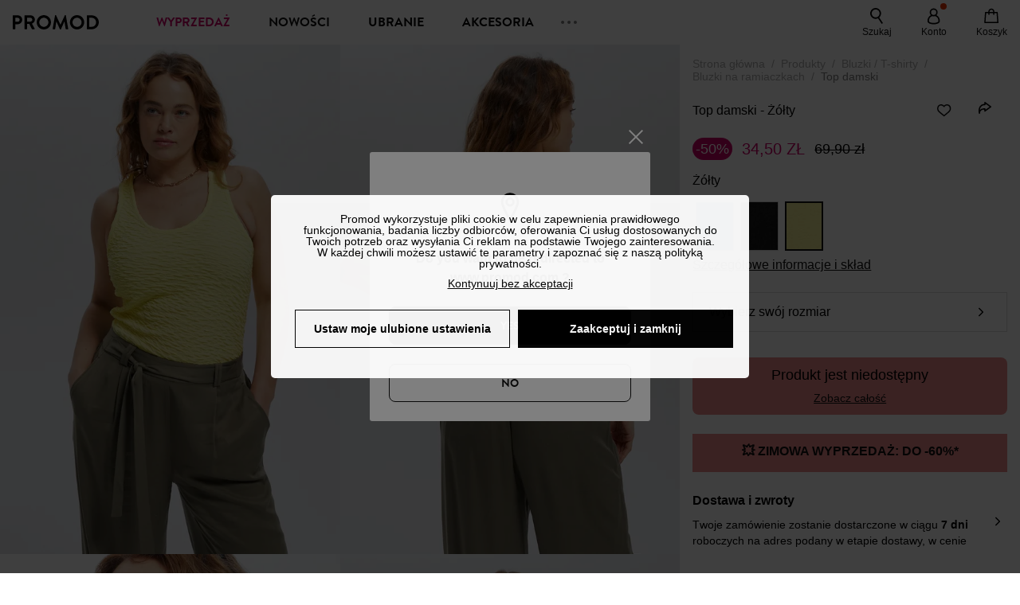

--- FILE ---
content_type: text/html;charset=utf-8
request_url: https://www.promod.pl/pl-pl/top-damski-zo-ty--p157672/
body_size: 63311
content:
<!DOCTYPE html><html  lang="pl" data-capo=""><head><meta charset="utf-8">
<meta name="viewport" content="width=device-width, initial-scale=1, maximum-scale=5">
<title>Top damski - Żółty</title>
<link rel="preconnect" href="https://api.promod.com">
<link rel="preconnect" href="https://asset.promod.com">
<script type="text/javascript" src="https://asset.promod.com/utils/privacy.js" id="privacy" rel="preload" referrerpolicy="strict-origin-when-cross-origin" fetchpriority="low"></script>
<style>@-webkit-keyframes glow{50%{opacity:.5}}@keyframes glow{50%{opacity:.5}}a,abbr,acronym,address,applet,article,aside,audio,b,big,blockquote,body,canvas,caption,center,cite,code,dd,del,details,dfn,div,dl,dt,em,embed,fieldset,figcaption,figure,footer,form,h1,h2,h3,h4,h5,h6,header,hgroup,html,i,iframe,img,ins,kbd,label,legend,li,mark,menu,nav,object,ol,output,p,pre,q,ruby,s,samp,section,small,span,strike,strong,sub,summary,sup,table,tbody,td,tfoot,th,thead,time,tr,tt,u,ul,var,video{border:0;-webkit-box-sizing:border-box;box-sizing:border-box;font-size:100%;margin:0;padding:0;vertical-align:baseline}article,aside,details,figcaption,figure,footer,hgroup,menu,nav,section{display:block}body{line-height:1.25}ul{list-style:none}blockquote,q{quotes:none}blockquote:after,blockquote:before,q:after,q:before{content:""}table{border-collapse:collapse;border-spacing:0}input[type=number],input[type=search],input[type=text],textarea{font-size:1rem}input[type=search]{-webkit-appearance:none;-moz-appearance:none}input[type=search]::-webkit-search-cancel-button,input[type=search]::-webkit-search-decoration,input[type=search]::-webkit-search-results-button,input[type=search]::-webkit-search-results-decoration{-webkit-appearance:none;-moz-appearance:none}textarea{overflow:auto;resize:vertical;vertical-align:top}b,strong{font-weight:bolder}[v-cloak]{display:none}</style>
<style>@-webkit-keyframes glow{50%{opacity:.5}}@keyframes glow{50%{opacity:.5}}@font-face{font-display:swap;font-family:Brandon Grotesque Bold;font-style:normal;font-weight:700;src:url(https://asset.promod.com/ecom/fonts/BrandonGrotesqueWeb-Bold.woff2) format("woff2")}</style>
<style>@-webkit-keyframes glow{50%{opacity:.5}}@keyframes glow{50%{opacity:.5}}body,html{font-family:-apple-system,BlinkMacSystemFont,Segoe UI,Roboto,Oxygen-Sans,Ubuntu,Cantarell,Helvetica Neue,sans-serif;font-size:1rem;scroll-behavior:smooth}html>img{position:absolute;top:0;z-index:-1}body{overflow-x:hidden;width:100%}body>iframe{display:none}.pmd_noscroll{height:100%;overflow:hidden;-webkit-user-select:none;-moz-user-select:none;-ms-user-select:none;user-select:none}#__nuxt{height:100vh;margin:0 auto;max-width:1920px;width:100%}#__nuxt>.mdc-layout-grid{padding:0}#abtest-funnel_payment{overflow:hidden}em,i{font-style:italic}.ReactModalPortal{height:100vh}.pmd-productPage_slider .pmd-slider_list{height:135vw;overflow:hidden}.pmd-productPage_slider .pmd-slider_list .pmd-image{height:135vw;width:90vw}.pmd-no-scroll{overflow-y:hidden;-ms-touch-action:none;touch-action:none}.pmd-no-scroll .pmd-header--visible{z-index:20}.pmd-hidden{display:none;height:0;max-height:0;max-width:0;overflow:hidden;padding:0;visibility:hidden;width:0}@media (min-width:1280px){.pmd-hiddenDesktop{display:none;height:0;max-height:0;max-width:0;overflow:hidden;padding:0;visibility:hidden;width:0}}@media (max-width:1279.9px){.pmd-hiddenMobileAndTablet{display:none;height:0;max-height:0;max-width:0;overflow:hidden;padding:0;visibility:hidden;width:0}}@media (max-width:839.9px){.pmd-hiddenMobile{display:none;height:0;max-height:0;max-width:0;overflow:hidden;padding:0;visibility:hidden;width:0}}.pmd-linebreak{white-space:pre-line}.pmd-svg{height:1.5rem;width:1.5rem}.pmd-svg--small{height:1rem;width:1rem}.pmd-link--underline{color:#111;text-decoration:none;text-decoration:underline}.pmd-link--underline:active,.pmd-link--underline:focus,.pmd-link--underline:hover{color:#c06}.pmd-link--noUnderline{color:#111;text-decoration:underline;text-decoration:none}.pmd-link--noUnderline:active,.pmd-link--noUnderline:focus,.pmd-link--noUnderline:hover{color:#c06}.pmd-button--noAppearance{-webkit-appearance:none;-moz-appearance:none;appearance:none;background:none;border:none;cursor:pointer}.pmd-button--noAppearance:hover{outline:none}.pmd-bullet{position:relative}.pmd-bullet:before{border-radius:100%;content:"";height:.5rem;position:absolute;right:0;top:0;width:.5rem}.pmd-bullet--connected:before{background-color:#a1e6cc}.pmd-bullet--notConnected:before{background-color:#e83200}.pmd-scrollbar{height:100%;margin:.25rem .25rem .25rem 0;overflow:auto;scrollbar-color:#ababab #fff;scrollbar-width:thin}.pmd-scrollbar::-webkit-scrollbar{width:.375rem}.pmd-scrollbar::-webkit-scrollbar-track{background:#dbdbdb;border-radius:1rem}.pmd-scrollbar::-webkit-scrollbar-thumb{background-color:#111;border-radius:1rem}.Vue-Toastification__container{z-index:30000}@media (max-width:839.9px){.Vue-Toastification__container{left:0;margin:0;padding:0;top:0;width:100vw}}.Vue-Toastification__container .Vue-Toastification__toast{border-radius:.5rem;display:-webkit-box;display:-ms-flexbox;display:flex;min-height:0;padding:.5rem .5rem .5rem 1rem;-webkit-box-orient:horizontal;-webkit-box-direction:normal;-ms-flex-direction:row;flex-direction:row;-webkit-box-pack:center;-ms-flex-pack:center;justify-content:center;-webkit-box-align:center;-ms-flex-align:center;align-items:center}@media (max-width:839.9px){.Vue-Toastification__container .Vue-Toastification__toast{max-width:none;width:100%}}.Vue-Toastification__container .Vue-Toastification__toast--success{background-color:#47d7a3;color:#111}.Vue-Toastification__container .Vue-Toastification__toast--success>.pmd-toastIcon_cross{fill:#111}.Vue-Toastification__container .Vue-Toastification__toast--error{background-color:#eb8a8a;color:#111}.Vue-Toastification__container .Vue-Toastification__toast--error>.pmd-toastIcon_cross{fill:#111}.Vue-Toastification__container .Vue-Toastification__toast--info{background-color:#8db2df;color:#111}.Vue-Toastification__container .Vue-Toastification__toast--info>.pmd-toastIcon_cross{fill:#111}.Vue-Toastification__container .Vue-Toastification__toast-body{font-family:-apple-system,BlinkMacSystemFont,Segoe UI,Roboto,Oxygen-Sans,Ubuntu,Cantarell,Helvetica Neue,sans-serif;font-size:1rem}.Vue-Toastification__icon{margin-right:1.5rem}.Vue-Toastification__close-button,.Vue-Toastification__icon{opacity:1}.grecaptcha-badge{visibility:hidden;z-index:1000}</style>
<style>@-webkit-keyframes glow{50%{opacity:.5}}@keyframes glow{50%{opacity:.5}}.pmd-accountLayout{display:-webkit-box;display:-ms-flexbox;display:flex;-webkit-box-orient:vertical;-webkit-box-direction:normal;-ms-flex-direction:column;flex-direction:column}.pmd-accountLayout_header{margin-bottom:2rem}@media (min-width:1280px){.pmd-accountLayout_header{display:-webkit-box;display:-ms-flexbox;display:flex;position:relative;-webkit-box-orient:horizontal;-webkit-box-direction:normal;-ms-flex-direction:row;flex-direction:row;-webkit-box-align:center;-ms-flex-align:center;align-items:center}.pmd-accountLayout_header .pmd-buttonBack{left:-3rem;position:absolute;top:.1rem}.pmd-accountLayout_body{display:-webkit-box;display:-ms-flexbox;display:flex;-webkit-box-orient:horizontal;-webkit-box-direction:normal;-ms-flex-direction:row;flex-direction:row}}.pmd-accountLayout_body--left,.pmd-accountLayout_body--right{display:grid;grid-auto-rows:-webkit-min-content;grid-auto-rows:min-content;grid-gap:1.5rem}@media (min-width:1280px){.pmd-accountLayout_body--left,.pmd-accountLayout_body--right{grid-auto-flow:row}.pmd-accountLayout_body--left{width:60%}}.pmd-accountLayout_body--right{font-family:-apple-system,BlinkMacSystemFont,Segoe UI,Roboto,Oxygen-Sans,Ubuntu,Cantarell,Helvetica Neue,sans-serif;font-size:.875rem;line-height:1rem}@media (max-width:1279.9px){.pmd-accountLayout_body--right{margin-top:1.5rem}}@media (min-width:1280px){.pmd-accountLayout_body--right{padding-left:2rem;width:40%}}@media (max-width:1279.9px){.pmd-accountLayout_content{margin-bottom:3.5rem}}.pmd-accountLayout_title{font-family:Brandon Grotesque Bold,arial,sans-serif;font-size:1.4375rem;line-height:1.4375rem;text-transform:uppercase}@media (max-width:1279.9px){.pmd-accountLayout_title{display:none}}@media (min-width:1280px){.pmd-accountLayout_title{font-family:Brandon Grotesque Bold,arial,sans-serif;font-size:1.725rem;line-height:1.725rem;text-transform:uppercase}}@media (max-width:1279.9px){.pmd-accountLayout_deleteInfos,.pmd-accountLayout_reassurance{display:-webkit-box;display:-ms-flexbox;display:flex;padding:0 2rem;-webkit-box-orient:horizontal;-webkit-box-direction:normal;-ms-flex-direction:row;flex-direction:row}}.pmd-accountLayout_deleteInfos a,.pmd-accountLayout_reassurance p{margin-left:1rem}</style>
<style>@-webkit-keyframes glow{50%{opacity:.5}}@keyframes glow{50%{opacity:.5}}.pmd-form{width:100%}.pmd-form_forgotPassword{font-family:-apple-system,BlinkMacSystemFont,Segoe UI,Roboto,Oxygen-Sans,Ubuntu,Cantarell,Helvetica Neue,sans-serif;font-size:.875rem;line-height:1rem}.pmd-form_createAccount,.pmd-form_forgotPassword{display:block;text-align:center}.pmd-form_legalMention{font-family:-apple-system,BlinkMacSystemFont,Segoe UI,Roboto,Oxygen-Sans,Ubuntu,Cantarell,Helvetica Neue,sans-serif;font-size:.875rem;line-height:1rem;margin-top:1.5rem}.pmd-form_legalMention .pmd-svg{margin-right:1rem;width:2rem}.pmd-form_labelOptional{color:#ababab;font-size:.75rem;font-style:italic}.pmd-form_separator{display:-webkit-box;display:-ms-flexbox;display:flex;position:relative;-webkit-box-orient:horizontal;-webkit-box-direction:normal;-ms-flex-direction:row;flex-direction:row;-webkit-box-pack:center;-ms-flex-pack:center;justify-content:center;-webkit-box-align:center;-ms-flex-align:center;align-items:center;font-family:-apple-system,BlinkMacSystemFont,Segoe UI,Roboto,Oxygen-Sans,Ubuntu,Cantarell,Helvetica Neue,sans-serif;font-size:.875rem;line-height:1.25rem;margin:1rem 0}.pmd-form_separator:after,.pmd-form_separator:before{content:"";-webkit-box-flex:1;background:#dbdbdb;-ms-flex:1;flex:1;height:1px}.pmd-form_separator:before{margin-right:1rem}.pmd-form_separator:after{margin-left:1rem}.pmd-form_reassurance{font-family:-apple-system,BlinkMacSystemFont,Segoe UI,Roboto,Oxygen-Sans,Ubuntu,Cantarell,Helvetica Neue,sans-serif;font-size:.875rem;line-height:1rem;margin:1rem 0}.pmd-form_reassurance p{-webkit-box-flex:1;-ms-flex:1;flex:1;margin-left:1rem}.pmd-form_action{display:-webkit-box;display:-ms-flexbox;display:flex;-webkit-box-orient:vertical;-webkit-box-direction:normal;-ms-flex-direction:column;flex-direction:column;-webkit-box-pack:center;-ms-flex-pack:center;justify-content:center;-webkit-box-align:center;-ms-flex-align:center;align-items:center}.pmd-form_action a,.pmd-form_action button{margin:1rem 0;-webkit-transition:all .3s ease-in-out;transition:all .3s ease-in-out;width:100%}.pmd-form_action a{font-family:-apple-system,BlinkMacSystemFont,Segoe UI,Roboto,Oxygen-Sans,Ubuntu,Cantarell,Helvetica Neue,sans-serif;font-size:.875rem;line-height:1.25rem;text-align:center}.pmd-form_action a:first-letter{text-transform:uppercase}.pmd-form_action a:nth-child(2){margin-top:0}@media (min-width:1280px){.pmd-form_action{padding:0}}.pmd-form_action--fixed{background:#fff;bottom:0;-webkit-box-shadow:0 -2px 6px #7c7c7c;box-shadow:0 -2px 6px #7c7c7c;margin-left:-1rem;padding:1rem;position:fixed;width:100vw;z-index:1000}.pmd-form_errorBanner{font-size:.75rem;line-height:1rem;margin:1rem 0;width:100%}.pmd-form_errorBanner .pmd-banner_bloc{display:-webkit-box;display:-ms-flexbox;display:flex;-webkit-box-orient:horizontal;-webkit-box-direction:normal;-ms-flex-direction:row;flex-direction:row;-webkit-box-align:center;-ms-flex-align:center;align-items:center}.pmd-form_select{margin-bottom:1.5rem;text-transform:uppercase}.pmd-form_stickyButton{margin:1rem 0;text-align:center}@media (max-width:1279.9px){.pmd-form_stickyButton{margin:0}.pmd-form_stickyButton>.pmd-button{width:100%}}.pmd-form_field--horizontalFlex{-webkit-box-orient:horizontal;-ms-flex-direction:row;flex-direction:row;-webkit-box-align:center;-ms-flex-align:center;align-items:center}.pmd-form_field--horizontalFlex,.pmd-form_field--verticaFlex{display:-webkit-box;display:-ms-flexbox;display:flex;-webkit-box-direction:normal}.pmd-form_field--verticaFlex{-webkit-box-orient:vertical;-ms-flex-direction:column;flex-direction:column}.pmd-form_field--required{display:block;font-family:-apple-system,BlinkMacSystemFont,Segoe UI,Roboto,Oxygen-Sans,Ubuntu,Cantarell,Helvetica Neue,sans-serif;font-size:.75rem;font-style:italic;line-height:1.125rem;margin-top:1.5rem}.pmd-form_radioButton{-webkit-appearance:none;-moz-appearance:none;appearance:none;border:1px solid #ababab;border-radius:100%;cursor:pointer;display:-webkit-box;display:-ms-flexbox;display:flex;height:1.25rem;margin:0 1rem 0 0;min-width:1.25rem;outline:none;-webkit-box-orient:vertical;-webkit-box-direction:normal;-ms-flex-direction:column;flex-direction:column;-webkit-box-pack:center;-ms-flex-pack:center;justify-content:center;-webkit-box-align:center;-ms-flex-align:center;align-items:center}.pmd-form_radioButton:checked{border:2px solid #111}.pmd-form_radioButton:checked:before{background:#111;border-radius:100%;content:"";height:.625rem;width:.625rem}.pmd-form_radioButton:focus:not(:checked){border-color:#111}.pmd-form_radioButton:focus:checked{border:2px solid #111}.pmd-form_recaptcha{-webkit-transform:scale(.8);transform:scale(.8)}.pmd-form_recaptchaContainer{display:-webkit-box;display:-ms-flexbox;display:flex;-webkit-box-pack:center;-ms-flex-pack:center;justify-content:center}</style>
<style>@-webkit-keyframes glow{50%{opacity:.5}}@keyframes glow{50%{opacity:.5}}.fade-enter-active,.fade-leave-active{-webkit-transition:opacity .3s;transition:opacity .3s}.fade-enter-from,.fade-leave-to{opacity:0}@media (max-width:1279.9px){.mobile-slide-up-enter-from,.mobile-slide-up-leave-to{-webkit-transform:translateY(100vh);transform:translateY(100vh);-webkit-transition:all .3s ease;transition:all .3s ease}}@media (min-width:1280px){.mobile-slide-up-enter-from,.mobile-slide-up-leave-to{-webkit-transform:translateX(100%);transform:translate(100%);-webkit-transition:all .3s ease;transition:all .3s ease}}@media (max-width:1279.9px){.mobile-slide-up-enter-to,.mobile-slide-up-leave-from{-webkit-transform:translateY(0);transform:translateY(0);-webkit-transition:all .6s ease;transition:all .6s ease}}@media (min-width:1280px){.mobile-slide-up-enter-to,.mobile-slide-up-leave-from{-webkit-transition:all .6s ease;transition:all .6s ease}}@media (max-width:1279.9px){.horizontal-slide-enter-from,.horizontal-slide-leave-to{-webkit-transform:translateY(0);transform:translateY(0);-webkit-transition:all .6s ease;transition:all .6s ease}}@media (min-width:1280px){.horizontal-slide-enter-from,.horizontal-slide-leave-to{-webkit-transform:translateX(100%);transform:translate(100%);-webkit-transition:all .6s ease;transition:all .6s ease}}@media (max-width:1279.9px){.horizontal-slide-enter-to,.horizontal-slide-leave-from{-webkit-transform:translateY(0);transform:translateY(0);-webkit-transition:all .6s ease;transition:all .6s ease}}@media (min-width:1280px){.horizontal-slide-enter-to,.horizontal-slide-leave-from{-webkit-transform:translateX(0);transform:translate(0);-webkit-transition:all .6s ease;transition:all .6s ease}}.transition-height-enter-active,.transition-height-leave-active{-webkit-transition:opacity .3s;transition:opacity .3s;-webkit-transition-delay:.3s;transition-delay:.3s}.transition-height-enter-from,.transition-height-leave-to{height:0;-webkit-transition-delay:.3s;transition-delay:.3s}.horizontal-slide-from-left-enter-from,.horizontal-slide-from-left-leave-to{-webkit-transition:all .6s ease;transition:all .6s ease}@media (min-width:1280px){.horizontal-slide-from-left-enter-from,.horizontal-slide-from-left-leave-to{-webkit-transform:translateX(-100%);transform:translate(-100%)}}.horizontal-slide-from-left-enter-to,.horizontal-slide-from-left-leave-from{-webkit-transform:translateX(0);transform:translate(0);-webkit-transition:all .6s ease;transition:all .6s ease}@media (min-width:1280px){.horizontal-slide-from-left-enter-to,.horizontal-slide-from-left-leave-from{-webkit-transform:translateX(-100%);transform:translate(-100%)}}</style>
<style>@-webkit-keyframes glow{50%{opacity:.5}}@keyframes glow{50%{opacity:.5}}.pmd-cartProduct{display:-webkit-box;display:-ms-flexbox;display:flex;width:100%;-webkit-box-orient:horizontal;-webkit-box-direction:normal;background:#fff;border-radius:.75rem;-ms-flex-direction:row;flex-direction:row;-ms-flex-wrap:nowrap;flex-wrap:nowrap}@media (max-width:1279.9px){.pmd-cartProduct{max-width:calc(100vw - 2rem)}}.pmd-cartProduct_wrapper{margin-bottom:.5rem;position:relative}.pmd-cartProduct_image{background:#f4f4f4;border:2px solid #fff;border-radius:.75rem;height:12.625rem;min-width:5.75rem;overflow:hidden;position:relative;width:5.75rem}.pmd-cartProduct_image .pmd-image_container{display:-webkit-box;display:-ms-flexbox;display:flex;-webkit-box-pack:center;-ms-flex-pack:center;height:100%;justify-content:center}.pmd-cartProduct_image .pmd-image_container .pmd-image{height:100%;max-width:none;width:auto}.pmd-cartProduct_description{display:-webkit-box;display:-ms-flexbox;display:flex;-webkit-box-orient:vertical;-webkit-box-direction:normal;-ms-flex-direction:column;flex-direction:column;margin-bottom:1rem;padding:.5rem 0 .5rem 1rem;width:calc(100% - 7.75rem)}@media (min-width:1280px){.pmd-cartProduct_description{margin-bottom:0}}.pmd-cartProduct_details .pmd-cartProduct_price{margin-top:.15rem;-webkit-box-pack:left;-ms-flex-pack:left;justify-content:left}.pmd-cartProduct_libelle{display:block;font-family:-apple-system,BlinkMacSystemFont,Segoe UI,Roboto,Oxygen-Sans,Ubuntu,Cantarell,Helvetica Neue,sans-serif;font-size:1rem;font-weight:700;line-height:1.5rem;overflow:hidden;text-overflow:ellipsis;text-transform:none;white-space:nowrap;width:100%}.pmd-cartProduct_libelle:active,.pmd-cartProduct_libelle:focus,.pmd-cartProduct_libelle:hover{color:#111}.pmd-cartProduct_libelle--grey{color:#7c7c7c;font-family:-apple-system,BlinkMacSystemFont,Segoe UI,Roboto,Oxygen-Sans,Ubuntu,Cantarell,Helvetica Neue,sans-serif;font-size:.875rem;font-size:.75rem;line-height:1.25rem}.pmd-cartProduct_deleteProduct{cursor:pointer;height:.75rem;margin:.375rem;width:.75rem}</style>
<style>@-webkit-keyframes glow{50%{opacity:.5}}@keyframes glow{50%{opacity:.5}}@media (min-width:1280px){.pmd-orderView{height:100%;padding:2rem 0 1rem 1.5rem;position:relative}.pmd-orderView,.pmd-orderView_list{display:grid;grid-template-columns:repeat(9,1fr);grid-gap:1rem;background:#f0f5fb;grid-column-end:10;grid-column-start:1;grid-template-rows:-webkit-max-content;grid-template-rows:max-content}.pmd-orderView_list{height:-webkit-max-content;height:-moz-max-content;height:max-content}.pmd-orderView_item{background:#f0f5fb;border-radius:.5rem 0 0 .5rem;grid-column-end:10;grid-column-start:1}.pmd-orderView_item>label:hover{background:#12121208;border-radius:.5rem 0 0 .5rem;-webkit-transition:all .3s;transition:all .3s}}@media (max-width:1279.9px){.pmd-orderView_item:nth-child(2n){background-color:#f4f4f4}}.pmd-orderView_item>label{cursor:pointer;display:-webkit-box;display:-ms-flexbox;display:flex;padding:.5rem}@media (max-width:1279.9px){.pmd-orderView_item>label{padding:1rem}}@media (min-width:1280px){.pmd-orderView_item--selected{background:#fff}}.pmd-orderView_body{padding:1rem}@media (min-width:1280px){.pmd-orderView_body{background:#fff;border-top:none;bottom:0;grid-column-end:10;overflow:auto;padding:2rem;position:absolute;right:0;top:0;width:66.6666666667%}}</style>
<style>.Vue-Toastification__container{-webkit-box-sizing:border-box;box-sizing:border-box;color:#fff;display:-webkit-box;display:-ms-flexbox;display:flex;min-height:100%;padding:4px;position:fixed;width:600px;z-index:9999;-webkit-box-orient:vertical;-webkit-box-direction:normal;-ms-flex-direction:column;flex-direction:column;pointer-events:none}@media only screen and (min-width:600px){.Vue-Toastification__container.top-center,.Vue-Toastification__container.top-left,.Vue-Toastification__container.top-right{top:1em}.Vue-Toastification__container.bottom-center,.Vue-Toastification__container.bottom-left,.Vue-Toastification__container.bottom-right{bottom:1em;-webkit-box-orient:vertical;-webkit-box-direction:reverse;-ms-flex-direction:column-reverse;flex-direction:column-reverse}.Vue-Toastification__container.bottom-left,.Vue-Toastification__container.top-left{left:1em}.Vue-Toastification__container.bottom-left .Vue-Toastification__toast,.Vue-Toastification__container.top-left .Vue-Toastification__toast{margin-right:auto}@supports not (-moz-appearance:none){.Vue-Toastification__container.bottom-left .Vue-Toastification__toast--rtl,.Vue-Toastification__container.top-left .Vue-Toastification__toast--rtl{margin-left:auto;margin-right:unset}}.Vue-Toastification__container.bottom-right,.Vue-Toastification__container.top-right{right:1em}.Vue-Toastification__container.bottom-right .Vue-Toastification__toast,.Vue-Toastification__container.top-right .Vue-Toastification__toast{margin-left:auto}@supports not (-moz-appearance:none){.Vue-Toastification__container.bottom-right .Vue-Toastification__toast--rtl,.Vue-Toastification__container.top-right .Vue-Toastification__toast--rtl{margin-left:unset;margin-right:auto}}.Vue-Toastification__container.bottom-center,.Vue-Toastification__container.top-center{left:50%;margin-left:-300px}.Vue-Toastification__container.bottom-center .Vue-Toastification__toast,.Vue-Toastification__container.top-center .Vue-Toastification__toast{margin-left:auto;margin-right:auto}}@media only screen and (max-width:600px){.Vue-Toastification__container{left:0;margin:0;padding:0;width:100vw}.Vue-Toastification__container .Vue-Toastification__toast{width:100%}.Vue-Toastification__container.top-center,.Vue-Toastification__container.top-left,.Vue-Toastification__container.top-right{top:0}.Vue-Toastification__container.bottom-center,.Vue-Toastification__container.bottom-left,.Vue-Toastification__container.bottom-right{bottom:0;-webkit-box-orient:vertical;-webkit-box-direction:reverse;-ms-flex-direction:column-reverse;flex-direction:column-reverse}}.Vue-Toastification__toast{border-radius:8px;-webkit-box-shadow:0 1px 10px 0 rgba(0,0,0,.1),0 2px 15px 0 rgba(0,0,0,.05);box-shadow:0 1px 10px #0000001a,0 2px 15px #0000000d;-webkit-box-sizing:border-box;box-sizing:border-box;display:-webkit-inline-box;display:-ms-inline-flexbox;display:inline-flex;margin-bottom:1rem;max-height:800px;min-height:64px;padding:22px 24px;position:relative;-webkit-box-pack:justify;-ms-flex-pack:justify;direction:ltr;font-family:Lato,Helvetica,Roboto,Arial,sans-serif;justify-content:space-between;max-width:600px;min-width:326px;overflow:hidden;pointer-events:auto;-webkit-transform:translateZ(0);transform:translateZ(0)}.Vue-Toastification__toast--rtl{direction:rtl}.Vue-Toastification__toast--default{background-color:#1976d2;color:#fff}.Vue-Toastification__toast--info{background-color:#2196f3;color:#fff}.Vue-Toastification__toast--success{background-color:#4caf50;color:#fff}.Vue-Toastification__toast--error{background-color:#ff5252;color:#fff}.Vue-Toastification__toast--warning{background-color:#ffc107;color:#fff}@media only screen and (max-width:600px){.Vue-Toastification__toast{border-radius:0;margin-bottom:.5rem}}.Vue-Toastification__toast-body{font-size:16px;line-height:24px;white-space:pre-wrap;word-break:break-word}.Vue-Toastification__toast-body,.Vue-Toastification__toast-component-body{-webkit-box-flex:1;-ms-flex:1;flex:1}.Vue-Toastification__toast.disable-transition{-webkit-animation:none!important;animation:none!important}.Vue-Toastification__close-button{background:transparent;border:none;cursor:pointer;font-size:24px;font-weight:700;line-height:24px;outline:none;padding:0 0 0 10px;-webkit-transition:.3s ease;transition:.3s ease;-webkit-box-align:center;-ms-flex-align:center;align-items:center;color:#fff;opacity:.3;-webkit-transition:visibility 0s,opacity .2s linear;transition:visibility 0s,opacity .2s linear}.Vue-Toastification__close-button:focus,.Vue-Toastification__close-button:hover{opacity:1}.Vue-Toastification__toast:not(:hover) .Vue-Toastification__close-button.show-on-hover{opacity:0}.Vue-Toastification__toast--rtl .Vue-Toastification__close-button{padding-left:unset;padding-right:10px}@-webkit-keyframes scale-x-frames{0%{-webkit-transform:scaleX(1);transform:scaleX(1)}to{-webkit-transform:scaleX(0);transform:scaleX(0)}}@keyframes scale-x-frames{0%{-webkit-transform:scaleX(1);transform:scaleX(1)}to{-webkit-transform:scaleX(0);transform:scaleX(0)}}.Vue-Toastification__progress-bar{-webkit-animation:scale-x-frames linear 1 forwards;animation:scale-x-frames linear 1 forwards;background-color:#ffffffb3;bottom:0;height:5px;left:0;position:absolute;-webkit-transform-origin:left;transform-origin:left;width:100%;z-index:10000}.Vue-Toastification__toast--rtl .Vue-Toastification__progress-bar{left:unset;right:0;-webkit-transform-origin:right;transform-origin:right}.Vue-Toastification__icon{background:transparent;border:none;margin:auto 18px auto 0;outline:none;padding:0;-webkit-transition:.3s ease;transition:.3s ease;-webkit-box-align:center;-ms-flex-align:center;align-items:center;height:100%;width:20px}.Vue-Toastification__toast--rtl .Vue-Toastification__icon{margin:auto 0 auto 18px}@-webkit-keyframes bounceInRight{0%,60%,75%,90%,to{-webkit-animation-timing-function:cubic-bezier(.215,.61,.355,1);animation-timing-function:cubic-bezier(.215,.61,.355,1)}0%{opacity:0;-webkit-transform:translate3d(3000px,0,0);transform:translate3d(3000px,0,0)}60%{opacity:1;-webkit-transform:translate3d(-25px,0,0);transform:translate3d(-25px,0,0)}75%{-webkit-transform:translate3d(10px,0,0);transform:translate3d(10px,0,0)}90%{-webkit-transform:translate3d(-5px,0,0);transform:translate3d(-5px,0,0)}to{-webkit-transform:none;transform:none}}@keyframes bounceInRight{0%,60%,75%,90%,to{-webkit-animation-timing-function:cubic-bezier(.215,.61,.355,1);animation-timing-function:cubic-bezier(.215,.61,.355,1)}0%{opacity:0;-webkit-transform:translate3d(3000px,0,0);transform:translate3d(3000px,0,0)}60%{opacity:1;-webkit-transform:translate3d(-25px,0,0);transform:translate3d(-25px,0,0)}75%{-webkit-transform:translate3d(10px,0,0);transform:translate3d(10px,0,0)}90%{-webkit-transform:translate3d(-5px,0,0);transform:translate3d(-5px,0,0)}to{-webkit-transform:none;transform:none}}@-webkit-keyframes bounceOutRight{40%{opacity:1;-webkit-transform:translate3d(-20px,0,0);transform:translate3d(-20px,0,0)}to{opacity:0;-webkit-transform:translate3d(1000px,0,0);transform:translate3d(1000px,0,0)}}@keyframes bounceOutRight{40%{opacity:1;-webkit-transform:translate3d(-20px,0,0);transform:translate3d(-20px,0,0)}to{opacity:0;-webkit-transform:translate3d(1000px,0,0);transform:translate3d(1000px,0,0)}}@-webkit-keyframes bounceInLeft{0%,60%,75%,90%,to{-webkit-animation-timing-function:cubic-bezier(.215,.61,.355,1);animation-timing-function:cubic-bezier(.215,.61,.355,1)}0%{opacity:0;-webkit-transform:translate3d(-3000px,0,0);transform:translate3d(-3000px,0,0)}60%{opacity:1;-webkit-transform:translate3d(25px,0,0);transform:translate3d(25px,0,0)}75%{-webkit-transform:translate3d(-10px,0,0);transform:translate3d(-10px,0,0)}90%{-webkit-transform:translate3d(5px,0,0);transform:translate3d(5px,0,0)}to{-webkit-transform:none;transform:none}}@keyframes bounceInLeft{0%,60%,75%,90%,to{-webkit-animation-timing-function:cubic-bezier(.215,.61,.355,1);animation-timing-function:cubic-bezier(.215,.61,.355,1)}0%{opacity:0;-webkit-transform:translate3d(-3000px,0,0);transform:translate3d(-3000px,0,0)}60%{opacity:1;-webkit-transform:translate3d(25px,0,0);transform:translate3d(25px,0,0)}75%{-webkit-transform:translate3d(-10px,0,0);transform:translate3d(-10px,0,0)}90%{-webkit-transform:translate3d(5px,0,0);transform:translate3d(5px,0,0)}to{-webkit-transform:none;transform:none}}@-webkit-keyframes bounceOutLeft{20%{opacity:1;-webkit-transform:translate3d(20px,0,0);transform:translate3d(20px,0,0)}to{opacity:0;-webkit-transform:translate3d(-2000px,0,0);transform:translate3d(-2000px,0,0)}}@keyframes bounceOutLeft{20%{opacity:1;-webkit-transform:translate3d(20px,0,0);transform:translate3d(20px,0,0)}to{opacity:0;-webkit-transform:translate3d(-2000px,0,0);transform:translate3d(-2000px,0,0)}}@-webkit-keyframes bounceInUp{0%,60%,75%,90%,to{-webkit-animation-timing-function:cubic-bezier(.215,.61,.355,1);animation-timing-function:cubic-bezier(.215,.61,.355,1)}0%{opacity:0;-webkit-transform:translate3d(0,3000px,0);transform:translate3d(0,3000px,0)}60%{opacity:1;-webkit-transform:translate3d(0,-20px,0);transform:translate3d(0,-20px,0)}75%{-webkit-transform:translate3d(0,10px,0);transform:translate3d(0,10px,0)}90%{-webkit-transform:translate3d(0,-5px,0);transform:translate3d(0,-5px,0)}to{-webkit-transform:translateZ(0);transform:translateZ(0)}}@keyframes bounceInUp{0%,60%,75%,90%,to{-webkit-animation-timing-function:cubic-bezier(.215,.61,.355,1);animation-timing-function:cubic-bezier(.215,.61,.355,1)}0%{opacity:0;-webkit-transform:translate3d(0,3000px,0);transform:translate3d(0,3000px,0)}60%{opacity:1;-webkit-transform:translate3d(0,-20px,0);transform:translate3d(0,-20px,0)}75%{-webkit-transform:translate3d(0,10px,0);transform:translate3d(0,10px,0)}90%{-webkit-transform:translate3d(0,-5px,0);transform:translate3d(0,-5px,0)}to{-webkit-transform:translateZ(0);transform:translateZ(0)}}@-webkit-keyframes bounceOutUp{20%{-webkit-transform:translate3d(0,-10px,0);transform:translate3d(0,-10px,0)}40%,45%{opacity:1;-webkit-transform:translate3d(0,20px,0);transform:translate3d(0,20px,0)}to{opacity:0;-webkit-transform:translate3d(0,-2000px,0);transform:translate3d(0,-2000px,0)}}@keyframes bounceOutUp{20%{-webkit-transform:translate3d(0,-10px,0);transform:translate3d(0,-10px,0)}40%,45%{opacity:1;-webkit-transform:translate3d(0,20px,0);transform:translate3d(0,20px,0)}to{opacity:0;-webkit-transform:translate3d(0,-2000px,0);transform:translate3d(0,-2000px,0)}}@-webkit-keyframes bounceInDown{0%,60%,75%,90%,to{-webkit-animation-timing-function:cubic-bezier(.215,.61,.355,1);animation-timing-function:cubic-bezier(.215,.61,.355,1)}0%{opacity:0;-webkit-transform:translate3d(0,-3000px,0);transform:translate3d(0,-3000px,0)}60%{opacity:1;-webkit-transform:translate3d(0,25px,0);transform:translate3d(0,25px,0)}75%{-webkit-transform:translate3d(0,-10px,0);transform:translate3d(0,-10px,0)}90%{-webkit-transform:translate3d(0,5px,0);transform:translate3d(0,5px,0)}to{-webkit-transform:none;transform:none}}@keyframes bounceInDown{0%,60%,75%,90%,to{-webkit-animation-timing-function:cubic-bezier(.215,.61,.355,1);animation-timing-function:cubic-bezier(.215,.61,.355,1)}0%{opacity:0;-webkit-transform:translate3d(0,-3000px,0);transform:translate3d(0,-3000px,0)}60%{opacity:1;-webkit-transform:translate3d(0,25px,0);transform:translate3d(0,25px,0)}75%{-webkit-transform:translate3d(0,-10px,0);transform:translate3d(0,-10px,0)}90%{-webkit-transform:translate3d(0,5px,0);transform:translate3d(0,5px,0)}to{-webkit-transform:none;transform:none}}@-webkit-keyframes bounceOutDown{20%{-webkit-transform:translate3d(0,10px,0);transform:translate3d(0,10px,0)}40%,45%{opacity:1;-webkit-transform:translate3d(0,-20px,0);transform:translate3d(0,-20px,0)}to{opacity:0;-webkit-transform:translate3d(0,2000px,0);transform:translate3d(0,2000px,0)}}@keyframes bounceOutDown{20%{-webkit-transform:translate3d(0,10px,0);transform:translate3d(0,10px,0)}40%,45%{opacity:1;-webkit-transform:translate3d(0,-20px,0);transform:translate3d(0,-20px,0)}to{opacity:0;-webkit-transform:translate3d(0,2000px,0);transform:translate3d(0,2000px,0)}}.Vue-Toastification__bounce-enter-active.bottom-left,.Vue-Toastification__bounce-enter-active.top-left{-webkit-animation-name:bounceInLeft;animation-name:bounceInLeft}.Vue-Toastification__bounce-enter-active.bottom-right,.Vue-Toastification__bounce-enter-active.top-right{-webkit-animation-name:bounceInRight;animation-name:bounceInRight}.Vue-Toastification__bounce-enter-active.top-center{-webkit-animation-name:bounceInDown;animation-name:bounceInDown}.Vue-Toastification__bounce-enter-active.bottom-center{-webkit-animation-name:bounceInUp;animation-name:bounceInUp}.Vue-Toastification__bounce-leave-active:not(.disable-transition).bottom-left,.Vue-Toastification__bounce-leave-active:not(.disable-transition).top-left{-webkit-animation-name:bounceOutLeft;animation-name:bounceOutLeft}.Vue-Toastification__bounce-leave-active:not(.disable-transition).bottom-right,.Vue-Toastification__bounce-leave-active:not(.disable-transition).top-right{-webkit-animation-name:bounceOutRight;animation-name:bounceOutRight}.Vue-Toastification__bounce-leave-active:not(.disable-transition).top-center{-webkit-animation-name:bounceOutUp;animation-name:bounceOutUp}.Vue-Toastification__bounce-leave-active:not(.disable-transition).bottom-center{-webkit-animation-name:bounceOutDown;animation-name:bounceOutDown}.Vue-Toastification__bounce-enter-active,.Vue-Toastification__bounce-leave-active{-webkit-animation-duration:.75s;animation-duration:.75s;-webkit-animation-fill-mode:both;animation-fill-mode:both}.Vue-Toastification__bounce-move{-webkit-transition-duration:.4s;transition-duration:.4s;-webkit-transition-property:all;transition-property:all;-webkit-transition-timing-function:ease-in-out;transition-timing-function:ease-in-out}@-webkit-keyframes fadeOutTop{0%{opacity:1;-webkit-transform:translateY(0);transform:translateY(0)}to{opacity:0;-webkit-transform:translateY(-50px);transform:translateY(-50px)}}@keyframes fadeOutTop{0%{opacity:1;-webkit-transform:translateY(0);transform:translateY(0)}to{opacity:0;-webkit-transform:translateY(-50px);transform:translateY(-50px)}}@-webkit-keyframes fadeOutLeft{0%{opacity:1;-webkit-transform:translateX(0);transform:translate(0)}to{opacity:0;-webkit-transform:translateX(-50px);transform:translate(-50px)}}@keyframes fadeOutLeft{0%{opacity:1;-webkit-transform:translateX(0);transform:translate(0)}to{opacity:0;-webkit-transform:translateX(-50px);transform:translate(-50px)}}@-webkit-keyframes fadeOutBottom{0%{opacity:1;-webkit-transform:translateY(0);transform:translateY(0)}to{opacity:0;-webkit-transform:translateY(50px);transform:translateY(50px)}}@keyframes fadeOutBottom{0%{opacity:1;-webkit-transform:translateY(0);transform:translateY(0)}to{opacity:0;-webkit-transform:translateY(50px);transform:translateY(50px)}}@-webkit-keyframes fadeOutRight{0%{opacity:1;-webkit-transform:translateX(0);transform:translate(0)}to{opacity:0;-webkit-transform:translateX(50px);transform:translate(50px)}}@keyframes fadeOutRight{0%{opacity:1;-webkit-transform:translateX(0);transform:translate(0)}to{opacity:0;-webkit-transform:translateX(50px);transform:translate(50px)}}@-webkit-keyframes fadeInLeft{0%{opacity:0;-webkit-transform:translateX(-50px);transform:translate(-50px)}to{opacity:1;-webkit-transform:translateX(0);transform:translate(0)}}@keyframes fadeInLeft{0%{opacity:0;-webkit-transform:translateX(-50px);transform:translate(-50px)}to{opacity:1;-webkit-transform:translateX(0);transform:translate(0)}}@-webkit-keyframes fadeInRight{0%{opacity:0;-webkit-transform:translateX(50px);transform:translate(50px)}to{opacity:1;-webkit-transform:translateX(0);transform:translate(0)}}@keyframes fadeInRight{0%{opacity:0;-webkit-transform:translateX(50px);transform:translate(50px)}to{opacity:1;-webkit-transform:translateX(0);transform:translate(0)}}@-webkit-keyframes fadeInTop{0%{opacity:0;-webkit-transform:translateY(-50px);transform:translateY(-50px)}to{opacity:1;-webkit-transform:translateY(0);transform:translateY(0)}}@keyframes fadeInTop{0%{opacity:0;-webkit-transform:translateY(-50px);transform:translateY(-50px)}to{opacity:1;-webkit-transform:translateY(0);transform:translateY(0)}}@-webkit-keyframes fadeInBottom{0%{opacity:0;-webkit-transform:translateY(50px);transform:translateY(50px)}to{opacity:1;-webkit-transform:translateY(0);transform:translateY(0)}}@keyframes fadeInBottom{0%{opacity:0;-webkit-transform:translateY(50px);transform:translateY(50px)}to{opacity:1;-webkit-transform:translateY(0);transform:translateY(0)}}.Vue-Toastification__fade-enter-active.bottom-left,.Vue-Toastification__fade-enter-active.top-left{-webkit-animation-name:fadeInLeft;animation-name:fadeInLeft}.Vue-Toastification__fade-enter-active.bottom-right,.Vue-Toastification__fade-enter-active.top-right{-webkit-animation-name:fadeInRight;animation-name:fadeInRight}.Vue-Toastification__fade-enter-active.top-center{-webkit-animation-name:fadeInTop;animation-name:fadeInTop}.Vue-Toastification__fade-enter-active.bottom-center{-webkit-animation-name:fadeInBottom;animation-name:fadeInBottom}.Vue-Toastification__fade-leave-active:not(.disable-transition).bottom-left,.Vue-Toastification__fade-leave-active:not(.disable-transition).top-left{-webkit-animation-name:fadeOutLeft;animation-name:fadeOutLeft}.Vue-Toastification__fade-leave-active:not(.disable-transition).bottom-right,.Vue-Toastification__fade-leave-active:not(.disable-transition).top-right{-webkit-animation-name:fadeOutRight;animation-name:fadeOutRight}.Vue-Toastification__fade-leave-active:not(.disable-transition).top-center{-webkit-animation-name:fadeOutTop;animation-name:fadeOutTop}.Vue-Toastification__fade-leave-active:not(.disable-transition).bottom-center{-webkit-animation-name:fadeOutBottom;animation-name:fadeOutBottom}.Vue-Toastification__fade-enter-active,.Vue-Toastification__fade-leave-active{-webkit-animation-duration:.75s;animation-duration:.75s;-webkit-animation-fill-mode:both;animation-fill-mode:both}.Vue-Toastification__fade-move{-webkit-transition-duration:.4s;transition-duration:.4s;-webkit-transition-property:all;transition-property:all;-webkit-transition-timing-function:ease-in-out;transition-timing-function:ease-in-out}@-webkit-keyframes slideInBlurredLeft{0%{-webkit-filter:blur(40px);filter:blur(40px);opacity:0;-webkit-transform:translateX(-1000px) scaleX(2.5) scaleY(.2);transform:translate(-1000px) scaleX(2.5) scaleY(.2);-webkit-transform-origin:100% 50%;transform-origin:100% 50%}to{-webkit-filter:blur(0);filter:blur(0);opacity:1;-webkit-transform:translateX(0) scaleY(1) scaleX(1);transform:translate(0) scaleY(1) scaleX(1);-webkit-transform-origin:50% 50%;transform-origin:50% 50%}}@keyframes slideInBlurredLeft{0%{-webkit-filter:blur(40px);filter:blur(40px);opacity:0;-webkit-transform:translateX(-1000px) scaleX(2.5) scaleY(.2);transform:translate(-1000px) scaleX(2.5) scaleY(.2);-webkit-transform-origin:100% 50%;transform-origin:100% 50%}to{-webkit-filter:blur(0);filter:blur(0);opacity:1;-webkit-transform:translateX(0) scaleY(1) scaleX(1);transform:translate(0) scaleY(1) scaleX(1);-webkit-transform-origin:50% 50%;transform-origin:50% 50%}}@-webkit-keyframes slideInBlurredTop{0%{-webkit-filter:blur(240px);filter:blur(240px);opacity:0;-webkit-transform:translateY(-1000px) scaleY(2.5) scaleX(.2);transform:translateY(-1000px) scaleY(2.5) scaleX(.2);-webkit-transform-origin:50% 0;transform-origin:50% 0}to{-webkit-filter:blur(0);filter:blur(0);opacity:1;-webkit-transform:translateY(0) scaleY(1) scaleX(1);transform:translateY(0) scaleY(1) scaleX(1);-webkit-transform-origin:50% 50%;transform-origin:50% 50%}}@keyframes slideInBlurredTop{0%{-webkit-filter:blur(240px);filter:blur(240px);opacity:0;-webkit-transform:translateY(-1000px) scaleY(2.5) scaleX(.2);transform:translateY(-1000px) scaleY(2.5) scaleX(.2);-webkit-transform-origin:50% 0;transform-origin:50% 0}to{-webkit-filter:blur(0);filter:blur(0);opacity:1;-webkit-transform:translateY(0) scaleY(1) scaleX(1);transform:translateY(0) scaleY(1) scaleX(1);-webkit-transform-origin:50% 50%;transform-origin:50% 50%}}@-webkit-keyframes slideInBlurredRight{0%{-webkit-filter:blur(40px);filter:blur(40px);opacity:0;-webkit-transform:translateX(1000px) scaleX(2.5) scaleY(.2);transform:translate(1000px) scaleX(2.5) scaleY(.2);-webkit-transform-origin:0 50%;transform-origin:0 50%}to{-webkit-filter:blur(0);filter:blur(0);opacity:1;-webkit-transform:translateX(0) scaleY(1) scaleX(1);transform:translate(0) scaleY(1) scaleX(1);-webkit-transform-origin:50% 50%;transform-origin:50% 50%}}@keyframes slideInBlurredRight{0%{-webkit-filter:blur(40px);filter:blur(40px);opacity:0;-webkit-transform:translateX(1000px) scaleX(2.5) scaleY(.2);transform:translate(1000px) scaleX(2.5) scaleY(.2);-webkit-transform-origin:0 50%;transform-origin:0 50%}to{-webkit-filter:blur(0);filter:blur(0);opacity:1;-webkit-transform:translateX(0) scaleY(1) scaleX(1);transform:translate(0) scaleY(1) scaleX(1);-webkit-transform-origin:50% 50%;transform-origin:50% 50%}}@-webkit-keyframes slideInBlurredBottom{0%{-webkit-filter:blur(240px);filter:blur(240px);opacity:0;-webkit-transform:translateY(1000px) scaleY(2.5) scaleX(.2);transform:translateY(1000px) scaleY(2.5) scaleX(.2);-webkit-transform-origin:50% 100%;transform-origin:50% 100%}to{-webkit-filter:blur(0);filter:blur(0);opacity:1;-webkit-transform:translateY(0) scaleY(1) scaleX(1);transform:translateY(0) scaleY(1) scaleX(1);-webkit-transform-origin:50% 50%;transform-origin:50% 50%}}@keyframes slideInBlurredBottom{0%{-webkit-filter:blur(240px);filter:blur(240px);opacity:0;-webkit-transform:translateY(1000px) scaleY(2.5) scaleX(.2);transform:translateY(1000px) scaleY(2.5) scaleX(.2);-webkit-transform-origin:50% 100%;transform-origin:50% 100%}to{-webkit-filter:blur(0);filter:blur(0);opacity:1;-webkit-transform:translateY(0) scaleY(1) scaleX(1);transform:translateY(0) scaleY(1) scaleX(1);-webkit-transform-origin:50% 50%;transform-origin:50% 50%}}@-webkit-keyframes slideOutBlurredTop{0%{-webkit-filter:blur(0);filter:blur(0);opacity:1;-webkit-transform:translateY(0) scaleY(1) scaleX(1);transform:translateY(0) scaleY(1) scaleX(1);-webkit-transform-origin:50% 0;transform-origin:50% 0}to{-webkit-filter:blur(240px);filter:blur(240px);opacity:0;-webkit-transform:translateY(-1000px) scaleY(2) scaleX(.2);transform:translateY(-1000px) scaleY(2) scaleX(.2);-webkit-transform-origin:50% 0;transform-origin:50% 0}}@keyframes slideOutBlurredTop{0%{-webkit-filter:blur(0);filter:blur(0);opacity:1;-webkit-transform:translateY(0) scaleY(1) scaleX(1);transform:translateY(0) scaleY(1) scaleX(1);-webkit-transform-origin:50% 0;transform-origin:50% 0}to{-webkit-filter:blur(240px);filter:blur(240px);opacity:0;-webkit-transform:translateY(-1000px) scaleY(2) scaleX(.2);transform:translateY(-1000px) scaleY(2) scaleX(.2);-webkit-transform-origin:50% 0;transform-origin:50% 0}}@-webkit-keyframes slideOutBlurredBottom{0%{-webkit-filter:blur(0);filter:blur(0);opacity:1;-webkit-transform:translateY(0) scaleY(1) scaleX(1);transform:translateY(0) scaleY(1) scaleX(1);-webkit-transform-origin:50% 50%;transform-origin:50% 50%}to{-webkit-filter:blur(240px);filter:blur(240px);opacity:0;-webkit-transform:translateY(1000px) scaleY(2) scaleX(.2);transform:translateY(1000px) scaleY(2) scaleX(.2);-webkit-transform-origin:50% 100%;transform-origin:50% 100%}}@keyframes slideOutBlurredBottom{0%{-webkit-filter:blur(0);filter:blur(0);opacity:1;-webkit-transform:translateY(0) scaleY(1) scaleX(1);transform:translateY(0) scaleY(1) scaleX(1);-webkit-transform-origin:50% 50%;transform-origin:50% 50%}to{-webkit-filter:blur(240px);filter:blur(240px);opacity:0;-webkit-transform:translateY(1000px) scaleY(2) scaleX(.2);transform:translateY(1000px) scaleY(2) scaleX(.2);-webkit-transform-origin:50% 100%;transform-origin:50% 100%}}@-webkit-keyframes slideOutBlurredLeft{0%{-webkit-filter:blur(0);filter:blur(0);opacity:1;-webkit-transform:translateX(0) scaleY(1) scaleX(1);transform:translate(0) scaleY(1) scaleX(1);-webkit-transform-origin:50% 50%;transform-origin:50% 50%}to{-webkit-filter:blur(40px);filter:blur(40px);opacity:0;-webkit-transform:translateX(-1000px) scaleX(2) scaleY(.2);transform:translate(-1000px) scaleX(2) scaleY(.2);-webkit-transform-origin:100% 50%;transform-origin:100% 50%}}@keyframes slideOutBlurredLeft{0%{-webkit-filter:blur(0);filter:blur(0);opacity:1;-webkit-transform:translateX(0) scaleY(1) scaleX(1);transform:translate(0) scaleY(1) scaleX(1);-webkit-transform-origin:50% 50%;transform-origin:50% 50%}to{-webkit-filter:blur(40px);filter:blur(40px);opacity:0;-webkit-transform:translateX(-1000px) scaleX(2) scaleY(.2);transform:translate(-1000px) scaleX(2) scaleY(.2);-webkit-transform-origin:100% 50%;transform-origin:100% 50%}}@-webkit-keyframes slideOutBlurredRight{0%{-webkit-filter:blur(0);filter:blur(0);opacity:1;-webkit-transform:translateX(0) scaleY(1) scaleX(1);transform:translate(0) scaleY(1) scaleX(1);-webkit-transform-origin:50% 50%;transform-origin:50% 50%}to{-webkit-filter:blur(40px);filter:blur(40px);opacity:0;-webkit-transform:translateX(1000px) scaleX(2) scaleY(.2);transform:translate(1000px) scaleX(2) scaleY(.2);-webkit-transform-origin:0 50%;transform-origin:0 50%}}@keyframes slideOutBlurredRight{0%{-webkit-filter:blur(0);filter:blur(0);opacity:1;-webkit-transform:translateX(0) scaleY(1) scaleX(1);transform:translate(0) scaleY(1) scaleX(1);-webkit-transform-origin:50% 50%;transform-origin:50% 50%}to{-webkit-filter:blur(40px);filter:blur(40px);opacity:0;-webkit-transform:translateX(1000px) scaleX(2) scaleY(.2);transform:translate(1000px) scaleX(2) scaleY(.2);-webkit-transform-origin:0 50%;transform-origin:0 50%}}.Vue-Toastification__slideBlurred-enter-active.bottom-left,.Vue-Toastification__slideBlurred-enter-active.top-left{-webkit-animation-name:slideInBlurredLeft;animation-name:slideInBlurredLeft}.Vue-Toastification__slideBlurred-enter-active.bottom-right,.Vue-Toastification__slideBlurred-enter-active.top-right{-webkit-animation-name:slideInBlurredRight;animation-name:slideInBlurredRight}.Vue-Toastification__slideBlurred-enter-active.top-center{-webkit-animation-name:slideInBlurredTop;animation-name:slideInBlurredTop}.Vue-Toastification__slideBlurred-enter-active.bottom-center{-webkit-animation-name:slideInBlurredBottom;animation-name:slideInBlurredBottom}.Vue-Toastification__slideBlurred-leave-active:not(.disable-transition).bottom-left,.Vue-Toastification__slideBlurred-leave-active:not(.disable-transition).top-left{-webkit-animation-name:slideOutBlurredLeft;animation-name:slideOutBlurredLeft}.Vue-Toastification__slideBlurred-leave-active:not(.disable-transition).bottom-right,.Vue-Toastification__slideBlurred-leave-active:not(.disable-transition).top-right{-webkit-animation-name:slideOutBlurredRight;animation-name:slideOutBlurredRight}.Vue-Toastification__slideBlurred-leave-active:not(.disable-transition).top-center{-webkit-animation-name:slideOutBlurredTop;animation-name:slideOutBlurredTop}.Vue-Toastification__slideBlurred-leave-active:not(.disable-transition).bottom-center{-webkit-animation-name:slideOutBlurredBottom;animation-name:slideOutBlurredBottom}.Vue-Toastification__slideBlurred-enter-active,.Vue-Toastification__slideBlurred-leave-active{-webkit-animation-duration:.75s;animation-duration:.75s;-webkit-animation-fill-mode:both;animation-fill-mode:both}.Vue-Toastification__slideBlurred-move{-webkit-transition-duration:.4s;transition-duration:.4s;-webkit-transition-property:all;transition-property:all;-webkit-transition-timing-function:ease-in-out;transition-timing-function:ease-in-out}</style>
<style>@-webkit-keyframes glow{50%{opacity:.5}}@keyframes glow{50%{opacity:.5}}.pmd-customToaster_container{display:-webkit-box;display:-ms-flexbox;display:flex;-webkit-box-orient:horizontal;-webkit-box-direction:normal;-ms-flex-direction:row;flex-direction:row;-webkit-box-align:center;-ms-flex-align:center;align-items:center}.pmd-customToaster_icon{height:2rem;margin-right:1rem;width:2rem}.pmd-customToaster_content{display:-webkit-box;display:-ms-flexbox;display:flex;-webkit-box-orient:vertical;-webkit-box-direction:normal;-ms-flex-direction:column;flex-direction:column}.pmd-customToaster_title{font-weight:700}.pmd-customToaster--success{background-color:#47d7a3!important;fill:#111!important;color:#111!important}.pmd-customToaster--warning{background-color:#f2c94b!important;fill:#111!important;color:#111!important}</style>
<style>@-webkit-keyframes glow-b58a96c3{50%{opacity:.5}}@keyframes glow-b58a96c3{50%{opacity:.5}}.pmd-navSubLink_obfuscated[data-v-b58a96c3]{cursor:pointer}.pmd-navSubLink_obfuscated--active[data-v-b58a96c3]{font-weight:700}</style>
<style>@-webkit-keyframes glow-ae8d9dd5{50%{opacity:.5}}@keyframes glow-ae8d9dd5{50%{opacity:.5}}.pmd-richText[data-v-ae8d9dd5]{font-family:-apple-system,BlinkMacSystemFont,Segoe UI,Roboto,Oxygen-Sans,Ubuntu,Cantarell,Helvetica Neue,sans-serif}.pmd-richText--centered[data-v-ae8d9dd5]{text-align:center}.pmd-richText[data-v-ae8d9dd5] p{padding-bottom:.25rem}.pmd-richText[data-v-ae8d9dd5] p:first-letter{text-transform:uppercase}.pmd-richText[data-v-ae8d9dd5] h1{font-family:Brandon Grotesque Bold,arial,sans-serif;font-size:1.6rem;padding-bottom:1rem}.pmd-richText[data-v-ae8d9dd5] h2{font-family:Brandon Grotesque Bold,arial,sans-serif;font-size:1.4rem;padding-bottom:1rem}.pmd-richText[data-v-ae8d9dd5] h3{font-family:Time New Roman,serif;font-size:1.2rem;font-style:italic;padding-bottom:1rem}.pmd-richText[data-v-ae8d9dd5] h4{font-family:-apple-system,BlinkMacSystemFont,Segoe UI,Roboto,Oxygen-Sans,Ubuntu,Cantarell,Helvetica Neue,sans-serif;font-size:1rem;padding-bottom:1rem}.pmd-richText[data-v-ae8d9dd5] h5{font-family:-apple-system,BlinkMacSystemFont,Segoe UI,Roboto,Oxygen-Sans,Ubuntu,Cantarell,Helvetica Neue,sans-serif;font-size:.8rem;padding-bottom:1rem}.pmd-richText[data-v-ae8d9dd5] a{color:#111;text-decoration:none;text-decoration:underline}.pmd-richText[data-v-ae8d9dd5] a:active,.pmd-richText[data-v-ae8d9dd5] a:focus,.pmd-richText[data-v-ae8d9dd5] a:hover{color:#c06}.pmd-richText[data-v-ae8d9dd5] b,.pmd-richText[data-v-ae8d9dd5] strong{font-weight:700}.pmd-richText[data-v-ae8d9dd5] ol{list-style:decimal inside;margin-left:1rem}.pmd-richText[data-v-ae8d9dd5] ol p{display:inline}.pmd-richText[data-v-ae8d9dd5] ul{list-style:square inside;margin-left:1rem}.pmd-richText[data-v-ae8d9dd5] ul p{display:inline}.pmd-richText[data-v-ae8d9dd5] sub,.pmd-richText[data-v-ae8d9dd5] sup{font-size:.7rem;line-height:1rem;position:relative}.pmd-richText[data-v-ae8d9dd5] sup{top:-.5rem}.pmd-richText[data-v-ae8d9dd5] sub{top:.5rem}.pmd-richText[data-v-ae8d9dd5] blockquote{background-color:#f4f4f4;border-left:2px solid #dbdbdb;font-family:Time New Roman,serif;font-size:1.125rem;font-style:italic;margin:auto;padding:.5rem 1rem;quotes:auto;width:-webkit-fit-content;width:-moz-fit-content;width:fit-content}.pmd-richText[data-v-ae8d9dd5] blockquote:before{content:open-quote}.pmd-richText[data-v-ae8d9dd5] blockquote:after{content:close-quote}.pmd-richText[data-v-ae8d9dd5] pre{background-color:#f4f4f4;border-radius:.5rem;margin:auto;padding:1rem;white-space:pre-wrap;width:-webkit-fit-content;width:-moz-fit-content;width:fit-content}.pmd-richText[data-v-ae8d9dd5] table{border-collapse:collapse;width:100%}.pmd-richText[data-v-ae8d9dd5] td,.pmd-richText[data-v-ae8d9dd5] th{border:1px solid #dbdbdb;padding:.5rem;text-align:left}.pmd-richText[data-v-ae8d9dd5] thead th{background:#f4f4f4;font-weight:700}.pmd-richText[data-v-ae8d9dd5] img{margin:1rem 0}[data-v-ae8d9dd5] .pmd-button{font-family:inherit;font-size:inherit;padding:0 1.5rem}[data-v-ae8d9dd5] .pmd-button_primary{display:-webkit-inline-box;display:-ms-inline-flexbox;display:inline-flex;-webkit-box-pack:center;-ms-flex-pack:center;justify-content:center;-webkit-box-align:center;-ms-flex-align:center;align-items:center;background:#111;border:1px solid #111;border-radius:.5rem;color:#fff;cursor:pointer;font-family:Brandon Grotesque Bold,arial,sans-serif;font-size:.875rem;min-height:3rem;text-decoration:none;text-transform:uppercase;-webkit-transition:all .3s;transition:all .3s}[data-v-ae8d9dd5] .pmd-button_primary svg{fill:#fff}[data-v-ae8d9dd5] .pmd-button_primary:focus,[data-v-ae8d9dd5] .pmd-button_primary:hover{background:#4d4d4d;border:1px solid #4d4d4d}[data-v-ae8d9dd5] .pmd-button_primary:active{background:#111}[data-v-ae8d9dd5] .pmd-button_primary:disabled{background:#dbdbdb;border-color:#dbdbdb;color:#fff;cursor:not-allowed}[data-v-ae8d9dd5] .pmd-button_primary:disabled svg{fill:#fff}[data-v-ae8d9dd5] .pmd-button_primary:disabled:focus,[data-v-ae8d9dd5] .pmd-button_primary:disabled:hover{background:#dbdbdb;border-color:#dbdbdb;color:#fff}</style>
<style>@-webkit-keyframes glow-3188a8a9{50%{opacity:.5}}@keyframes glow-3188a8a9{50%{opacity:.5}}.pmd-button[data-v-3188a8a9]{font-family:inherit;font-size:inherit;padding:0 1.5rem}.pmd-button_text[data-v-3188a8a9]{display:-webkit-box;display:-ms-flexbox;display:flex;-webkit-box-orient:vertical;-webkit-box-direction:normal;-ms-flex-direction:column;flex-direction:column;-webkit-box-pack:center;-ms-flex-pack:center;justify-content:center;-webkit-box-align:center;-ms-flex-align:center;align-items:center}.pmd-button_text--secondary[data-v-3188a8a9]{display:block;font-family:-apple-system,BlinkMacSystemFont,Segoe UI,Roboto,Oxygen-Sans,Ubuntu,Cantarell,Helvetica Neue,sans-serif;font-size:.875rem;line-height:1rem;text-transform:lowercase}.pmd-button_text--secondary[data-v-3188a8a9]:first-letter{text-transform:uppercase}.pmd-button--fullWidth[data-v-3188a8a9]{width:100%}.pmd-button--withIcon[data-v-3188a8a9]{padding:0 1.5rem 0 1rem}.pmd-button_svg[data-v-3188a8a9]{margin-right:1rem}.pmd-button_primary[data-v-3188a8a9]{display:-webkit-inline-box;display:-ms-inline-flexbox;display:inline-flex;-webkit-box-pack:center;-ms-flex-pack:center;justify-content:center;-webkit-box-align:center;-ms-flex-align:center;align-items:center;background:#111;border:1px solid #111;border-radius:.5rem;color:#fff;cursor:pointer;font-family:Brandon Grotesque Bold,arial,sans-serif;font-size:.875rem;min-height:3rem;text-decoration:none;text-transform:uppercase;-webkit-transition:all .3s;transition:all .3s}.pmd-button_primary svg[data-v-3188a8a9]{fill:#fff}.pmd-button_primary[data-v-3188a8a9]:focus,.pmd-button_primary[data-v-3188a8a9]:hover{background:#4d4d4d;border:1px solid #4d4d4d}.pmd-button_primary[data-v-3188a8a9]:active{background:#111}.pmd-button_primary[data-v-3188a8a9]:disabled{background:#dbdbdb;border-color:#dbdbdb;color:#fff;cursor:not-allowed}.pmd-button_primary:disabled svg[data-v-3188a8a9]{fill:#fff}.pmd-button_primary.pmd-button--disabled[data-v-3188a8a9],.pmd-button_primary[data-v-3188a8a9]:disabled:focus,.pmd-button_primary[data-v-3188a8a9]:disabled:hover{background:#dbdbdb;border-color:#dbdbdb;color:#fff}.pmd-button_primary.pmd-button--disabled[data-v-3188a8a9]{cursor:not-allowed}.pmd-button_primary.pmd-button--disabled svg[data-v-3188a8a9]{fill:#fff}.pmd-button_primary.pmd-button--disabled[data-v-3188a8a9]:focus,.pmd-button_primary.pmd-button--disabled[data-v-3188a8a9]:hover{background:#dbdbdb;border-color:#dbdbdb;color:#fff}.pmd-button_secondary[data-v-3188a8a9]{display:-webkit-inline-box;display:-ms-inline-flexbox;display:inline-flex;-webkit-box-pack:center;-ms-flex-pack:center;justify-content:center;-webkit-box-align:center;-ms-flex-align:center;align-items:center;background:#fff;border:1px solid #111;border-radius:.5rem;color:#111;cursor:pointer;font-family:Brandon Grotesque Bold,arial,sans-serif;font-size:.875rem;min-height:3rem;text-decoration:none;text-transform:uppercase;-webkit-transition:all .3s;transition:all .3s}.pmd-button_secondary svg[data-v-3188a8a9]{fill:#111}.pmd-button_secondary[data-v-3188a8a9]:focus,.pmd-button_secondary[data-v-3188a8a9]:hover{background:#fff;border:1px solid #4d4d4d}.pmd-button_secondary[data-v-3188a8a9]:active{background:#292929}.pmd-button_secondary[data-v-3188a8a9]:disabled{background:#fff;border-color:#dbdbdb;color:#dbdbdb;cursor:not-allowed}.pmd-button_secondary:disabled svg[data-v-3188a8a9]{fill:#dbdbdb}.pmd-button_secondary[data-v-3188a8a9]:disabled:focus,.pmd-button_secondary[data-v-3188a8a9]:disabled:hover{background:#fff;border-color:#dbdbdb;color:#dbdbdb}.pmd-button_secondary--underlined[data-v-3188a8a9]{display:-webkit-inline-box;display:-ms-inline-flexbox;display:inline-flex;-webkit-box-pack:center;-ms-flex-pack:center;justify-content:center;-webkit-box-align:center;-ms-flex-align:center;align-items:center;background:#fff;border:0;border-radius:.5rem;color:#111;cursor:pointer;font-family:Brandon Grotesque Bold,arial,sans-serif;font-family:-apple-system,BlinkMacSystemFont,Segoe UI,Roboto,Oxygen-Sans,Ubuntu,Cantarell,Helvetica Neue,sans-serif;font-size:.875rem;font-size:1rem;line-height:1.5rem;min-height:3rem;text-decoration:none;text-decoration:underline;text-transform:uppercase;text-transform:none;-webkit-transition:all .3s;transition:all .3s}.pmd-button_secondary--underlined svg[data-v-3188a8a9]{fill:#111}.pmd-button_secondary--underlined[data-v-3188a8a9]:focus,.pmd-button_secondary--underlined[data-v-3188a8a9]:hover{color:#4d4d4d}.pmd-button_secondary--underlined[data-v-3188a8a9]:disabled{background:#fff;border-color:#dbdbdb;color:#dbdbdb;cursor:not-allowed}.pmd-button_secondary--underlined:disabled svg[data-v-3188a8a9]{fill:#dbdbdb}.pmd-button_secondary--underlined[data-v-3188a8a9]:disabled:focus,.pmd-button_secondary--underlined[data-v-3188a8a9]:disabled:hover{background:#fff;border-color:#dbdbdb;color:#dbdbdb}.pmd-button_primary--noBorder[data-v-3188a8a9]{display:-webkit-inline-box;display:-ms-inline-flexbox;display:inline-flex;-webkit-box-pack:center;-ms-flex-pack:center;justify-content:center;-webkit-box-align:center;-ms-flex-align:center;align-items:center;background:none;border:0;border-radius:.5rem;color:#111;cursor:pointer;font-family:Brandon Grotesque Bold,arial,sans-serif;font-size:.875rem;min-height:3rem;position:relative;text-decoration:none;text-transform:uppercase;-webkit-transition:all .3s;transition:all .3s}.pmd-button_primary--noBorder[data-v-3188a8a9]:focus:before,.pmd-button_primary--noBorder[data-v-3188a8a9]:hover:before{background:#c06;bottom:0;content:"";height:2px;left:1.5rem;position:absolute;right:1.5rem}.pmd-button_primary--noBorder svg[data-v-3188a8a9]{fill:#111}.pmd-button_primary--noBorder.pmd-button--withIcon[data-v-3188a8a9]:hover:before{left:1rem}.pmd-button_primary--noBorder.pmd-button--disabled[data-v-3188a8a9]{color:#dbdbdb;cursor:not-allowed}.pmd-button_primary--noBorder.pmd-button--disabled[data-v-3188a8a9]:focus,.pmd-button_primary--noBorder.pmd-button--disabled[data-v-3188a8a9]:hover{color:#dbdbdb;text-decoration:none}.pmd-button_primary--noBorder.pmd-button--disabled.pmd-button--withIcon[data-v-3188a8a9]{color:#dbdbdb;cursor:not-allowed}.pmd-button_primary--noBorder.pmd-button--disabled.pmd-button--withIcon[data-v-3188a8a9]:focus,.pmd-button_primary--noBorder.pmd-button--disabled.pmd-button--withIcon[data-v-3188a8a9]:hover{color:#dbdbdb;text-decoration:none}.pmd-button_primary--noBorder.pmd-button--disabled.pmd-button--withIcon svg[data-v-3188a8a9],.pmd-button_primary--noBorder.pmd-button--disabled.pmd-button--withIcon:focus svg[data-v-3188a8a9],.pmd-button_primary--noBorder.pmd-button--disabled.pmd-button--withIcon:hover svg[data-v-3188a8a9]{fill:#dbdbdb}.pmd-button_primary--noBorder.pmd-button--disabled.pmd-button--withIcon[data-v-3188a8a9]:hover:before{display:none}.pmd-button_secondary--noBorder[data-v-3188a8a9]{display:-webkit-inline-box;display:-ms-inline-flexbox;display:inline-flex;-webkit-box-pack:center;-ms-flex-pack:center;justify-content:center;-webkit-box-align:center;-ms-flex-align:center;align-items:center;background:none;border:0;border-radius:.5rem;color:#c06;cursor:pointer;font-family:Brandon Grotesque Bold,arial,sans-serif;font-size:.875rem;min-height:3rem;position:relative;text-decoration:none;text-transform:uppercase;-webkit-transition:all .3s;transition:all .3s}.pmd-button_secondary--noBorder[data-v-3188a8a9]:focus:before,.pmd-button_secondary--noBorder[data-v-3188a8a9]:hover:before{background:#c06;bottom:0;content:"";height:2px;left:1.5rem;position:absolute;right:1.5rem}.pmd-button_secondary--noBorder svg[data-v-3188a8a9]{fill:#c06}.pmd-button_secondary--noBorder.pmd-button--withIcon[data-v-3188a8a9]:hover:before{left:1rem}.pmd-button_secondary--noBorder.pmd-button--disabled[data-v-3188a8a9]{color:#dbdbdb;cursor:not-allowed}.pmd-button_secondary--noBorder.pmd-button--disabled[data-v-3188a8a9]:focus,.pmd-button_secondary--noBorder.pmd-button--disabled[data-v-3188a8a9]:hover{color:#dbdbdb;text-decoration:none}.pmd-button_secondary--noBorder.pmd-button--disabled.pmd-button--withIcon[data-v-3188a8a9]{color:#dbdbdb;cursor:not-allowed}.pmd-button_secondary--noBorder.pmd-button--disabled.pmd-button--withIcon[data-v-3188a8a9]:focus,.pmd-button_secondary--noBorder.pmd-button--disabled.pmd-button--withIcon[data-v-3188a8a9]:hover{color:#dbdbdb;text-decoration:none}.pmd-button_secondary--noBorder.pmd-button--disabled.pmd-button--withIcon svg[data-v-3188a8a9],.pmd-button_secondary--noBorder.pmd-button--disabled.pmd-button--withIcon:focus svg[data-v-3188a8a9],.pmd-button_secondary--noBorder.pmd-button--disabled.pmd-button--withIcon:hover svg[data-v-3188a8a9]{fill:#dbdbdb}.pmd-button_secondary--noBorder.pmd-button--disabled.pmd-button--withIcon[data-v-3188a8a9]:hover:before{display:none}.pmd-button_tertiary--noBorder[data-v-3188a8a9]{display:-webkit-inline-box;display:-ms-inline-flexbox;display:inline-flex;-webkit-box-pack:center;-ms-flex-pack:center;justify-content:center;-webkit-box-align:center;-ms-flex-align:center;align-items:center;background:none;border:0;border-radius:.5rem;color:#fff;cursor:pointer;font-family:Brandon Grotesque Bold,arial,sans-serif;font-size:.875rem;min-height:3rem;position:relative;text-decoration:none;text-transform:uppercase;-webkit-transition:all .3s;transition:all .3s}.pmd-button_tertiary--noBorder[data-v-3188a8a9]:focus:before,.pmd-button_tertiary--noBorder[data-v-3188a8a9]:hover:before{background:#c06;bottom:0;content:"";height:2px;left:1.5rem;position:absolute;right:1.5rem}.pmd-button_tertiary--noBorder.pmd-button--disabled[data-v-3188a8a9]{color:#dbdbdb;cursor:not-allowed}.pmd-button_tertiary--noBorder.pmd-button--disabled[data-v-3188a8a9]:focus,.pmd-button_tertiary--noBorder.pmd-button--disabled[data-v-3188a8a9]:hover{color:#dbdbdb;text-decoration:none}.pmd-button_underlined--noBorder[data-v-3188a8a9]{background:none;border:none;color:#ababab;cursor:pointer;display:block;font-family:-apple-system,BlinkMacSystemFont,Segoe UI,Roboto,Oxygen-Sans,Ubuntu,Cantarell,Helvetica Neue,sans-serif;font-size:.75rem;padding:0;text-decoration:underline;text-transform:capitalize}</style>
<style>@-webkit-keyframes glow-5093fa68{50%{opacity:.5}}@keyframes glow-5093fa68{50%{opacity:.5}}.pmd-banner[data-v-5093fa68]{display:-webkit-box;display:-ms-flexbox;display:flex;font-family:-apple-system,BlinkMacSystemFont,Segoe UI,Roboto,Oxygen-Sans,Ubuntu,Cantarell,Helvetica Neue,sans-serif;font-size:.875rem;line-height:1rem;-webkit-box-orient:vertical;-webkit-box-direction:normal;-ms-flex-direction:column;flex-direction:column;min-height:1.5rem;overflow-y:hidden;width:100%}.pmd-banner--info[data-v-5093fa68]{background:#8db2df}.pmd-banner--info[data-v-5093fa68],.pmd-banner--info .pmd-banner_cta[data-v-5093fa68]{color:#111}.pmd-banner--info .pmd-banner_close[data-v-5093fa68],.pmd-banner--info .pmd-banner_icon[data-v-5093fa68]{fill:#111}.pmd-banner--warning[data-v-5093fa68]{background:#f2c94b}.pmd-banner--warning[data-v-5093fa68],.pmd-banner--warning .pmd-banner_cta[data-v-5093fa68]{color:#111}.pmd-banner--warning .pmd-banner_close[data-v-5093fa68],.pmd-banner--warning .pmd-banner_icon[data-v-5093fa68]{fill:#111}.pmd-banner--danger[data-v-5093fa68]{background:#eb8a8a}.pmd-banner--danger[data-v-5093fa68],.pmd-banner--danger .pmd-banner_cta[data-v-5093fa68]{color:#111}.pmd-banner--danger .pmd-banner_close[data-v-5093fa68],.pmd-banner--danger .pmd-banner_icon[data-v-5093fa68]{fill:#111}.pmd-banner--success[data-v-5093fa68]{background:#47d7a3}.pmd-banner--success[data-v-5093fa68],.pmd-banner--success .pmd-banner_cta[data-v-5093fa68]{color:#111}.pmd-banner--success .pmd-banner_close[data-v-5093fa68],.pmd-banner--success .pmd-banner_icon[data-v-5093fa68]{fill:#111}.pmd-banner--fid[data-v-5093fa68]{background:#ebd1cc}.pmd-banner--fid[data-v-5093fa68],.pmd-banner--fid .pmd-banner_cta[data-v-5093fa68]{color:#111}.pmd-banner--fid .pmd-banner_close[data-v-5093fa68],.pmd-banner--fid .pmd-banner_icon[data-v-5093fa68]{fill:#111}.pmd-banner_bloc[data-v-5093fa68]{display:-webkit-box;display:-ms-flexbox;display:flex;-webkit-box-pack:justify;-ms-flex-pack:justify;justify-content:space-between;padding:0 .5rem}.pmd-banner_bloc--columnFlexed[data-v-5093fa68]{-webkit-box-pack:center;-ms-flex-pack:center;justify-content:center}.pmd-banner_bloc--columnFlexed[data-v-5093fa68],.pmd-banner_content[data-v-5093fa68]{-webkit-box-orient:vertical;-webkit-box-direction:normal;-ms-flex-direction:column;flex-direction:column}.pmd-banner_container[data-v-5093fa68],.pmd-banner_content[data-v-5093fa68]{display:-webkit-box;display:-ms-flexbox;display:flex}.pmd-banner_container[data-v-5093fa68]{text-align:center}@media (max-width:839.9px){.pmd-banner_container[data-v-5093fa68]{-webkit-box-orient:vertical;-webkit-box-direction:normal;-ms-flex-direction:column;flex-direction:column}}.pmd-banner_message[data-v-5093fa68]{-webkit-box-flex:1;-ms-flex:1;flex:1;-ms-flex-item-align:center;align-self:center;max-height:20rem;padding:.5rem 1rem;-webkit-transition:max-height .3s ease-in-out;transition:max-height .3s ease-in-out}.pmd-banner_message[data-v-5093fa68]:first-letter{text-transform:uppercase}.pmd-banner_message--unToggled[data-v-5093fa68]{max-height:0;overflow:hidden;padding:0;-webkit-transition:max-height .3s ease-in-out;transition:max-height .3s ease-in-out}.pmd-banner_message_cta[data-v-5093fa68]{font-weight:700;text-decoration:underline}.pmd-banner_message_cta[data-v-5093fa68]:before{content:">";display:inline-block;text-decoration:none}@media (min-width:1280px){.pmd-banner_message_cta[data-v-5093fa68]:before{margin-left:.25rem}}.pmd-banner_message strong[data-v-5093fa68]{font-weight:700}.pmd-banner_message>p[data-v-5093fa68]:first-letter{text-transform:uppercase}.pmd-banner_message>p>strong[data-v-5093fa68]{font-weight:700}.pmd-banner_message.pmd-richText a[data-v-5093fa68]{color:inherit}.pmd-banner_message.pmd-richText a[data-v-5093fa68]:hover{font-weight:700}.pmd-banner_close[data-v-5093fa68],.pmd-banner_icon[data-v-5093fa68]{-ms-flex-negative:0;flex-shrink:0}.pmd-banner_icon[data-v-5093fa68]{-ms-flex-item-align:center;align-self:center}.pmd-banner_icon[data-v-5093fa68] svg{height:1.5rem;margin:.5rem;width:1.5rem}.pmd-banner_close[data-v-5093fa68]{cursor:pointer;height:.75rem;padding:.875rem;width:.75rem}.pmd-banner_cta[data-v-5093fa68]{cursor:pointer;width:-webkit-max-content;width:-moz-max-content;width:max-content}.pmd-banner_cta.pmd-link[data-v-5093fa68]{text-decoration:underline}.pmd-banner--bigger[data-v-5093fa68]{font-family:-apple-system,BlinkMacSystemFont,Segoe UI,Roboto,Oxygen-Sans,Ubuntu,Cantarell,Helvetica Neue,sans-serif;font-size:.875rem;line-height:1.25rem}.pmd-banner--default[data-v-5093fa68]{background:#111}.pmd-banner--default[data-v-5093fa68],.pmd-banner--default .pmd-banner_cta[data-v-5093fa68]{color:#fff}.pmd-banner--default .pmd-banner_close[data-v-5093fa68],.pmd-banner--default .pmd-banner_icon[data-v-5093fa68]{fill:#fff}.pmd-banner--linked[data-v-5093fa68]{text-decoration:none}.pmd-banner--centered[data-v-5093fa68]{position:relative;-webkit-box-align:center;-ms-flex-align:center;align-items:center}.pmd-banner--centered .pmd-banner_close[data-v-5093fa68]{position:absolute;right:0;top:0}</style>
<style>@-webkit-keyframes glow-7d16dd15{50%{opacity:.5}}@keyframes glow-7d16dd15{50%{opacity:.5}}.pmd-header_notification[data-v-7d16dd15]{height:1.5rem;min-height:1.5rem}.pmd-header_notification[data-v-7d16dd15] .pmd-banner_bloc{margin:auto}.pmd-header_notification[data-v-7d16dd15] .pmd-banner_message{display:block;font-family:-apple-system,BlinkMacSystemFont,Segoe UI,Roboto,Oxygen-Sans,Ubuntu,Cantarell,Helvetica Neue,sans-serif;font-size:.875rem;line-height:1rem;line-height:1.5rem;overflow:hidden;padding:0;text-align:center;text-overflow:ellipsis;white-space:nowrap}</style>
<style>@-webkit-keyframes glow-60432a88{50%{opacity:.5}}@keyframes glow-60432a88{50%{opacity:.5}}.pmd-layoutsHeaderLogo[data-v-60432a88]{height:2.5rem;left:0;position:absolute;text-align:center;width:100%}@media (min-width:1280px){.pmd-layoutsHeaderLogo[data-v-60432a88]{height:3.5rem;width:calc(100% - 26.25rem)}}.pmd-layoutsHeaderLogo--big[data-v-60432a88]{height:2.5rem;margin:0;width:auto}.pmd-layoutsHeaderLogo--small[data-v-60432a88]{display:-webkit-box;display:-ms-flexbox;display:flex;height:100%;margin:0;padding:0;width:auto}@media (min-width:1280px){.pmd-layoutsHeaderLogo--small[data-v-60432a88]{display:-webkit-box;display:-ms-flexbox;display:flex;-webkit-box-orient:horizontal;-webkit-box-direction:normal;-ms-flex-direction:row;flex-direction:row;-webkit-box-pack:center;-ms-flex-pack:center;justify-content:center;-webkit-box-align:center;-ms-flex-align:center;align-items:center;height:2rem;margin:0 2rem 0 1rem;width:6.75rem}}</style>
<style>@-webkit-keyframes glow-6ad74190{50%{opacity:.5}}@keyframes glow-6ad74190{50%{opacity:.5}}.pmd-image[data-v-6ad74190]{display:block;height:auto;margin:auto;max-width:100%}.pmd-image--fullwidth[data-v-6ad74190]{width:100%}.pmd-image--rounded[data-v-6ad74190]{border-radius:.25rem}</style>
<style>@-webkit-keyframes glow-aa21a697{50%{opacity:.5}}@keyframes glow-aa21a697{50%{opacity:.5}}.pmd-highlightBadge[data-v-aa21a697]{color:var(--9d04d4a8);font-size:.7rem;font-weight:700;line-height:1rem;position:relative;top:-.5rem}</style>
<style>@-webkit-keyframes glow-824af06d{50%{opacity:.5}}@keyframes glow-824af06d{50%{opacity:.5}}.pmd-accordion[data-v-824af06d]{margin:0 auto;overflow:hidden;width:100%}.pmd-accordion_title[data-v-824af06d]{display:-webkit-box;display:-ms-flexbox;display:flex;-webkit-box-align:center;-ms-flex-align:center;align-items:center;-webkit-box-pack:justify;-ms-flex-pack:justify;cursor:pointer;height:2.5rem;justify-content:space-between;padding:0 1rem}@media (min-width:1280px){.pmd-accordion_title[data-v-824af06d]:not(.pmd-accordion_title--isVisible){display:none}}.pmd-accordion_toggleButton[data-v-824af06d]{height:1.5rem;-webkit-transform:rotate(-90deg);transform:rotate(-90deg);-webkit-transition:all .3s;transition:all .3s;width:1.5rem}.pmd-accordion_content[data-v-824af06d]{height:auto;max-height:100rem;overflow:hidden;padding:0;-webkit-transition:max-height .3s ease-in-out;transition:max-height .3s ease-in-out}.pmd-accordion--closed .pmd-accordion_toggleButton[data-v-824af06d]{-webkit-transform:rotate(90deg);transform:rotate(90deg);-webkit-transition:all .3s;transition:all .3s}@media (max-width:1279.9px){.pmd-accordion--closed .pmd-accordion_content[data-v-824af06d]{max-height:0;-webkit-transition:max-height .3s ease-in-out;transition:max-height .3s ease-in-out}}</style>
<style>@-webkit-keyframes glow-a16267f8{50%{opacity:.5}}@keyframes glow-a16267f8{50%{opacity:.5}}.pmd-headerModal[data-v-a16267f8]{min-width:15rem;position:relative}.pmd-headerModal[data-v-a16267f8]:before{background:#fff;border-left:1px solid #e6e7e8;border-top:1px solid #e6e7e8;content:"";display:block;height:.6rem;left:50%;position:absolute;top:-.4rem;-webkit-transform:rotate(45deg);transform:rotate(45deg);width:.6rem;z-index:10}@media (max-width:1279.9px){.pmd-headerModal[data-v-a16267f8]:before{display:none}}@media (min-width:1280px){.pmd-headerModal[data-v-a16267f8]{background:#fff;-webkit-box-shadow:0 1px 3px rgba(0,0,0,.3);box-shadow:0 1px 3px #0000004d;max-height:80vh;overflow:auto;position:absolute}}@media (max-width:1279.9px){.pmd-headerModal[data-v-a16267f8]{border:none}}.pmd-headerModal_closeButton[data-v-a16267f8]{cursor:pointer;display:block;height:2.5rem;padding:.5rem;position:absolute;right:1rem;top:1rem}.pmd-headerModal_closeButton--hidden[data-v-a16267f8]{display:none}@media (min-width:1280px){.pmd-headerModal_closeButton--hiddenDesktop[data-v-a16267f8]{display:none}}@media (max-width:1279.9px){.pmd-headerModal_closeButton--hiddenMobile[data-v-a16267f8]{display:none}}.pmd-headerModal_content[data-v-a16267f8]{height:100%}</style>
<style>@-webkit-keyframes glow-6ab5e36a{50%{opacity:.5}}@keyframes glow-6ab5e36a{50%{opacity:.5}}.pmd-miniCart[data-v-6ab5e36a]{overflow:inherit}.pmd-miniCart_iconWrapper[data-v-6ab5e36a]{display:-webkit-box;display:-ms-flexbox;display:flex;margin:0 auto;position:relative;width:-webkit-min-content;width:-moz-min-content;width:min-content}.pmd-miniCart_quantityIcon[data-v-6ab5e36a]{background:#c06;border-radius:10px;color:#fff;font-size:.688rem;font-weight:700;left:20px;padding:0 9px;position:absolute;top:-5px}</style>
<style>@-webkit-keyframes glow-78dbcfb5{50%{opacity:.5}}@keyframes glow-78dbcfb5{50%{opacity:.5}}.pmd-header[data-v-78dbcfb5]{display:-webkit-box;display:-ms-flexbox;display:flex;-ms-flex-wrap:nowrap;flex-wrap:nowrap;position:relative;-webkit-box-pack:justify;-ms-flex-pack:justify;justify-content:space-between;-webkit-box-align:start;-ms-flex-align:start;align-items:flex-start;background:#fff;height:2.5rem;padding:1rem 0;z-index:11}.pmd-header--background[data-v-78dbcfb5]{z-index:1}.pmd-header.pmd-hidden[data-v-78dbcfb5]{padding:0}@media (min-width:1280px){.pmd-header[data-v-78dbcfb5]{min-height:3.5rem;padding:0;position:sticky;top:0}.pmd-header .pmd-header_searchBar[data-v-78dbcfb5]{position:absolute}.pmd-header--big[data-v-78dbcfb5]{height:auto}.pmd-header--big .pmd-headerNav--left[data-v-78dbcfb5]{height:auto;-webkit-box-orient:vertical;-webkit-box-direction:normal;-ms-flex-direction:column;flex-direction:column;-webkit-box-flex:1;-ms-flex:1;flex:1;padding:1rem 0 0}.pmd-header--big .pmd-headerNav--left .pmd-headerNav_link[data-v-78dbcfb5]:before{top:3.2rem}.pmd-header--big .pmd-headerNav--left .pmd-menu[data-v-78dbcfb5]{top:inherit;width:auto;-webkit-box-pack:center;-ms-flex-pack:center;justify-content:center;margin-top:2rem}.pmd-header--big .pmd-headerNav--left .pmd-menu_item[data-v-78dbcfb5]{padding-bottom:1rem}.pmd-header--big .pmd-headerNav_link--active[data-v-78dbcfb5]:before{top:2.5rem}}.pmd-headerNav[data-v-78dbcfb5]{background:#fff;position:relative}.pmd-headerNav_buttonBack[data-v-78dbcfb5]{cursor:pointer;left:1rem;position:absolute}.pmd-headerNav_familyLabel[data-v-78dbcfb5]{display:block;font-family:Time New Roman,serif;font-size:1rem;font-style:italic;line-height:130%;overflow:hidden;text-overflow:ellipsis;white-space:nowrap;width:100%;width:-webkit-fit-content;width:-moz-fit-content;width:fit-content}@media (max-width:1279.9px){.pmd-headerNav_logo[data-v-78dbcfb5]{height:100%;padding:.5rem}}.pmd-headerNav_link[data-v-78dbcfb5]{color:#111;font-family:Brandon Grotesque Bold,arial,sans-serif;font-size:1rem;line-height:1rem;position:relative;text-decoration:none;text-transform:uppercase;-webkit-transition:color .3s;transition:color .3s}@media (min-width:1280px){.pmd-headerNav_link[data-v-78dbcfb5]:after{opacity:0;-webkit-transition:all .3s;transition:all .3s}}.pmd-headerNav_link[data-v-78dbcfb5]:first-letter{text-transform:uppercase}.pmd-headerNav_link--highlighted[data-v-78dbcfb5]{font-family:Brandon Grotesque Bold,arial,sans-serif;font-size:.875rem;line-height:.875rem;text-transform:uppercase}@media (max-width:1279.9px){.pmd-headerNav_link[data-v-78dbcfb5]{width:100%}}@media (min-width:1280px){.pmd-headerNav_link[data-v-78dbcfb5]{padding:.5rem 1rem;text-transform:uppercase;white-space:nowrap}.pmd-headerNav_link[data-v-78dbcfb5]:not(.pmd-menuMore_content .pmd-headerNav_link):hover{color:#c06}.pmd-headerNav_link[data-v-78dbcfb5]:not(.pmd-menuMore_content .pmd-headerNav_link):hover:after{background:#c06;content:"";display:block;height:2px;left:1rem;opacity:1;position:absolute;top:1.5rem;width:calc(100% - 2rem)}.pmd-headerNav_link[data-v-78dbcfb5]:before{background:#fff;border-left:1px solid #e6e7e8;border-top:1px solid #e6e7e8;-webkit-box-shadow:0 1px 1px rgba(0,0,0,.3);box-shadow:0 1px 1px #0000004d;content:"";display:block;height:.6rem;left:50%;opacity:0;position:absolute;top:2.7rem;-webkit-transform:rotate(45deg) translateX(-50%);transform:rotate(45deg) translate(-50%);-webkit-transition:opacity ease-in-out;transition:opacity ease-in-out;-webkit-transition-duration:.3s,0s;transition-duration:.3s,0s;visibility:hidden;width:.6rem}.pmd-headerNav_link--highlighted[data-v-78dbcfb5]{font-family:Times New Roman,Arial,sans-serif;font-style:italic;text-transform:capitalize}.pmd-headerNav_link--active[data-v-78dbcfb5]{color:#c06}.pmd-headerNav_link--active[data-v-78dbcfb5]:after{background:#c06;content:"";display:block;height:2px;left:1rem;opacity:1;position:absolute;top:1.5rem;width:calc(100% - 2rem)}.pmd-headerNav_link--active[data-v-78dbcfb5]:before{opacity:1;visibility:visible}.pmd-headerNav_link--active.pmd-headerNav_link--noUnderlined[data-v-78dbcfb5]{color:initial}.pmd-headerNav_link--active.pmd-headerNav_link--noUnderlined[data-v-78dbcfb5]:before{top:3.1rem}.pmd-headerNav_link--active.pmd-headerNav_link--noUnderlined[data-v-78dbcfb5]:after{opacity:0}.pmd-headerNav_link--noUnderlined[data-v-78dbcfb5]{border-radius:.25rem}.pmd-headerNav_link--noUnderlined[data-v-78dbcfb5]:hover{color:initial;-webkit-filter:contrast(1.5);filter:contrast(1.5)}.pmd-headerNav_link--noUnderlined[data-v-78dbcfb5]:hover:after{opacity:0}}.pmd-headerNav_subLink[data-v-78dbcfb5]{color:#111;display:block;font-family:-apple-system,BlinkMacSystemFont,Segoe UI,Roboto,Oxygen-Sans,Ubuntu,Cantarell,Helvetica Neue,sans-serif;font-size:.875rem;line-height:1.25rem;text-decoration:none;-webkit-transition:color .3s;transition:color .3s}.pmd-headerNav_subLink[data-v-78dbcfb5]:active,.pmd-headerNav_subLink[data-v-78dbcfb5]:focus,.pmd-headerNav_subLink[data-v-78dbcfb5]:hover{color:#c06}.pmd-headerNav_subLink[data-v-78dbcfb5]:first-letter{text-transform:uppercase}.pmd-headerNav_subLink[data-v-78dbcfb5]:focus,.pmd-headerNav_subLink[data-v-78dbcfb5]:hover{color:#c06}.pmd-headerNav_subLink--highlighted[data-v-78dbcfb5]{font-family:Brandon Grotesque Bold,arial,sans-serif;font-size:.875rem;line-height:.875rem;text-transform:uppercase}.pmd-headerNav_svgLink[data-v-78dbcfb5]{color:#111;font-family:-apple-system,BlinkMacSystemFont,Segoe UI,Roboto,Oxygen-Sans,Ubuntu,Cantarell,Helvetica Neue,sans-serif;font-size:.875rem;font-size:.75rem;line-height:1rem;text-decoration:none}.pmd-headerNav_svgLink[data-v-78dbcfb5]:active,.pmd-headerNav_svgLink[data-v-78dbcfb5]:focus,.pmd-headerNav_svgLink[data-v-78dbcfb5]:hover{color:#c06}.pmd-headerNav_svgLink[data-v-78dbcfb5]:first-letter{text-transform:uppercase}.pmd-headerNav_svgLink[data-v-78dbcfb5]:active{color:#fff;fill:#fff;-webkit-transition:all .3s;transition:all .3s}.pmd-headerNav_svgLink[data-v-78dbcfb5]:hover{color:#111}@media (min-width:1280px){.pmd-headerNav_svgLink[data-v-78dbcfb5]{max-width:4.5rem;width:4.5rem}.pmd-headerNav_svgLink[data-v-78dbcfb5]:active,.pmd-headerNav_svgLink[data-v-78dbcfb5]:focus,.pmd-headerNav_svgLink[data-v-78dbcfb5]:hover{color:#c06;fill:#c06;-webkit-transition:all .3s;transition:all .3s}}.pmd-headerNav_item[data-v-78dbcfb5]{display:-webkit-box;display:-ms-flexbox;display:flex;height:100%;width:100%;-webkit-box-orient:vertical;-webkit-box-direction:normal;-ms-flex-direction:column;flex-direction:column;-webkit-box-pack:center;-ms-flex-pack:center;justify-content:center;-webkit-box-align:center;-ms-flex-align:center;align-items:center}.pmd-headerNav_item[data-v-78dbcfb5]:focus{outline:none}@media (min-width:1280px){.pmd-headerNav_item[data-v-78dbcfb5]{cursor:pointer;width:4.5rem}}@media (min-width:840px) and (max-width:1279.9px){.pmd-headerNav_item[data-v-78dbcfb5]{max-width:8.5rem}}.pmd-headerNav_item>a[data-v-78dbcfb5],.pmd-headerNav_item>span[data-v-78dbcfb5]{display:-webkit-box;display:-ms-flexbox;display:flex;-webkit-box-orient:vertical;-webkit-box-direction:normal;-ms-flex-direction:column;flex-direction:column;-webkit-box-pack:center;-ms-flex-pack:center;justify-content:center;-webkit-box-align:center;-ms-flex-align:center;align-items:center}.pmd-headerNav_item .sprite-header[data-v-78dbcfb5]{display:block;margin:0 auto}.pmd-headerNav_item.selected[data-v-78dbcfb5]{background:#111;-webkit-transition:.3s;transition:.3s}.pmd-headerNav_item.selected svg[data-v-78dbcfb5]{fill:#fff}@media (min-width:1280px){.pmd-headerNav_item.selected[data-v-78dbcfb5]{background:none}.pmd-headerNav_item.selected svg[data-v-78dbcfb5]{fill:#c06}}.pmd-headerNav_item.selected>a[data-v-78dbcfb5],.pmd-headerNav_item.selected>span[data-v-78dbcfb5]{color:#fff}@media (min-width:1280px){.pmd-headerNav_item.selected>a[data-v-78dbcfb5],.pmd-headerNav_item.selected>span[data-v-78dbcfb5]{color:#c06;fill:#c06}}.pmd-headerNav--left[data-v-78dbcfb5]{display:-webkit-box;display:-ms-flexbox;display:flex;-webkit-box-orient:horizontal;-webkit-box-direction:normal;-ms-flex-direction:row;flex-direction:row;-webkit-box-align:center;-ms-flex-align:center;align-items:center;-webkit-box-flex:1;-ms-flex:1;flex:1;height:100%}@media (max-width:1279.9px){.pmd-headerNav--left[data-v-78dbcfb5]{left:0;position:absolute;right:0;top:0;-webkit-box-pack:center;-ms-flex-pack:center;justify-content:center}}@media (min-width:1280px){.pmd-headerNav--left[data-v-78dbcfb5]{-webkit-box-pack:start;-ms-flex-pack:start;height:3.5rem;justify-content:flex-start;margin-left:0}}.pmd-headerNav--left .pmd-menu[data-v-78dbcfb5]{width:100vw;-webkit-box-orient:vertical;-webkit-box-direction:normal;-ms-flex-direction:column;flex-direction:column;-webkit-box-pack:end;-ms-flex-pack:end;justify-content:flex-end}@media (max-width:1279.9px){.pmd-headerNav--left .pmd-menu[data-v-78dbcfb5]{bottom:0;display:none;left:0;max-height:90vh;position:fixed;right:0}}@media (min-width:840px) and (max-width:1279.9px){.pmd-headerNav--left .pmd-menu[data-v-78dbcfb5]{left:50%;max-width:34rem;-webkit-transform:translateX(-50%);transform:translate(-50%)}}@media (min-width:1280px){.pmd-headerNav--left .pmd-menu[data-v-78dbcfb5]{display:-webkit-box;display:-ms-flexbox;display:flex;width:100%;-webkit-box-orient:horizontal;-webkit-box-direction:normal;-ms-flex-direction:row;flex-direction:row;-webkit-box-pack:start;-ms-flex-pack:start;justify-content:flex-start;margin-top:0;padding-bottom:0}}.pmd-headerNav--left .pmd-menu_overlay[data-v-78dbcfb5]{background:#00000080;height:100vh;left:0;position:fixed;right:0;top:0;width:100vw}.pmd-headerNav--left .pmd-menu_closeButton[data-v-78dbcfb5]{display:-webkit-box;display:-ms-flexbox;display:flex;-ms-flex-item-align:end;align-self:flex-end;height:3rem;width:3rem}.pmd-headerNav--left .pmd-menu_closeButton svg[data-v-78dbcfb5]{fill:#fff;margin:auto}@media (min-width:1280px){.pmd-headerNav--left .pmd-menu_closeButton svg[data-v-78dbcfb5]{fill:#111}}.pmd-headerNav--left .pmd-menu_block[data-v-78dbcfb5]{background:#fff;max-height:calc(100% - 140px);padding-bottom:4rem}@media (max-width:1279.9px){.pmd-headerNav--left .pmd-menu_block[data-v-78dbcfb5]{overflow-y:auto}}@media (min-width:1280px){.pmd-headerNav--left .pmd-menu_block[data-v-78dbcfb5]{display:-webkit-box;display:-ms-flexbox;display:flex;-webkit-box-orient:horizontal;-webkit-box-direction:normal;-ms-flex-direction:row;flex-direction:row;max-height:3.5rem;padding-bottom:0}}.pmd-headerNav--left .pmd-menu--open[data-v-78dbcfb5]{display:-webkit-box;display:-ms-flexbox;display:flex;z-index:1000}.pmd-headerNav--left .pmd-menu_item[data-v-78dbcfb5]{border-bottom:1px solid #f4f4f4;min-height:40px;width:100%}@media (min-width:840px) and (max-width:1279.9px){.pmd-headerNav--left .pmd-menu_item a[data-v-78dbcfb5],.pmd-headerNav--left .pmd-menu_item>div[data-v-78dbcfb5]{margin:0 auto;max-width:34rem;width:100%}}@media (min-width:1280px){.pmd-headerNav--left .pmd-menu_item[data-v-78dbcfb5]{display:-webkit-box;display:-ms-flexbox;display:flex;-webkit-box-orient:horizontal;-webkit-box-direction:normal;-ms-flex-direction:row;flex-direction:row;-webkit-box-pack:center;-ms-flex-pack:center;justify-content:center;-webkit-box-align:center;-ms-flex-align:center;align-items:center;border:none;height:3.5rem;margin:0 .5rem}.pmd-headerNav--left .pmd-menu_item[data-v-78dbcfb5] .pmd-accordion_title{padding:0}.pmd-headerNav--left .pmd-menu_item[data-v-78dbcfb5] .pmd-accordion_title .pmd-svg{display:none}.pmd-headerNav--left .pmd-menu_item>.pmd-accordion[data-v-78dbcfb5]{overflow:visible}}@media (max-width:1279.9px){.pmd-headerNav--left .pmd-menu_userContainer[data-v-78dbcfb5]{display:-webkit-box;display:-ms-flexbox;display:flex;-webkit-box-orient:vertical;-webkit-box-direction:normal;color:#111;-ms-flex-direction:column;flex-direction:column;margin:0 0 1.5rem;padding:1rem 1rem 2rem;position:relative;-webkit-box-pack:justify;-ms-flex-pack:justify;background-color:#fae5f0;justify-content:space-between;fill:#111}.pmd-headerNav--left .pmd-menu_userContainer .pmd-menu_userConnect[data-v-78dbcfb5]{display:-webkit-box;display:-ms-flexbox;display:flex;-webkit-box-orient:horizontal;-webkit-box-direction:normal;-ms-flex-direction:row;flex-direction:row;-webkit-box-align:center;-ms-flex-align:center;align-items:center}.pmd-headerNav--left .pmd-menu_userContainer .pmd-menu_userConnect>div[data-v-78dbcfb5]{display:-webkit-box;display:-ms-flexbox;display:flex;-webkit-box-orient:vertical;-webkit-box-direction:normal;-ms-flex-direction:column;flex-direction:column}.pmd-headerNav--left .pmd-menu_userContainer .pmd-menu_userMessage[data-v-78dbcfb5]{font-family:-apple-system,BlinkMacSystemFont,Segoe UI,Roboto,Oxygen-Sans,Ubuntu,Cantarell,Helvetica Neue,sans-serif;font-size:.875rem;font-weight:700;line-height:1.25rem}.pmd-headerNav--left .pmd-menu_userContainer .pmd-menu_userName[data-v-78dbcfb5]{font-family:-apple-system,BlinkMacSystemFont,Segoe UI,Roboto,Oxygen-Sans,Ubuntu,Cantarell,Helvetica Neue,sans-serif;font-size:1.125rem;font-style:italic;line-height:1.75rem;text-transform:uppercase}.pmd-headerNav--left .pmd-menu_userContainer .pmd-menu_userLink[data-v-78dbcfb5]{font-family:-apple-system,BlinkMacSystemFont,Segoe UI,Roboto,Oxygen-Sans,Ubuntu,Cantarell,Helvetica Neue,sans-serif;font-size:1rem;line-height:1.5rem;text-decoration:underline;text-transform:lowercase}.pmd-headerNav--left .pmd-menu_userContainer .pmd-menu_userLink[data-v-78dbcfb5]:first-letter{text-transform:uppercase}.pmd-headerNav--left .pmd-menu_userContainer .pmd-menu_userLink--small[data-v-78dbcfb5]{font-family:-apple-system,BlinkMacSystemFont,Segoe UI,Roboto,Oxygen-Sans,Ubuntu,Cantarell,Helvetica Neue,sans-serif;font-size:.875rem;line-height:1rem}.pmd-headerNav--left .pmd-menu_userContainer .pmd-menu_wishlist[data-v-78dbcfb5]{display:-webkit-box;display:-ms-flexbox;display:flex;position:absolute;top:75%;-webkit-box-orient:horizontal;-webkit-box-direction:normal;-ms-flex-direction:row;flex-direction:row;-webkit-box-align:center;-ms-flex-align:center;align-items:center;background-color:#fff;border-radius:25rem;-webkit-box-shadow:0 3px 3px #dbdbdb;box-shadow:0 3px 3px #dbdbdb;width:-webkit-fit-content;width:-moz-fit-content;width:fit-content}.pmd-headerNav--left .pmd-menu_userContainer .pmd-menu_wishlist span[data-v-78dbcfb5]{font-family:-apple-system,BlinkMacSystemFont,Segoe UI,Roboto,Oxygen-Sans,Ubuntu,Cantarell,Helvetica Neue,sans-serif;font-size:.875rem;line-height:1rem;margin:.5rem .9rem .5rem .5rem;text-decoration:underline;text-transform:lowercase}.pmd-headerNav--left .pmd-menu_userContainer .pmd-menu_wishlist span[data-v-78dbcfb5]:first-letter{text-transform:uppercase}.pmd-headerNav--left .pmd-menu_userContainer .pmd-menu_wishlist svg[data-v-78dbcfb5]{background-color:#c06;border-radius:50%;padding:.4rem}}.pmd-headerNav--left .pmd-menuMore .icon-more[data-v-78dbcfb5]{fill:#7c7c7c;-webkit-transform:rotate(90deg);transform:rotate(90deg)}.pmd-headerNav--left .pmd-menuMore:focus .icon-more[data-v-78dbcfb5],.pmd-headerNav--left .pmd-menuMore:hover .icon-more[data-v-78dbcfb5]{fill:#c06}.pmd-headerNav--left .pmd-menuMore>.pmd-button--noAppearance[data-v-78dbcfb5]{display:-webkit-box;display:-ms-flexbox;display:flex}@media (min-width:1280px){.pmd-headerNav--left .pmd-menuMore .pmd-headerModal[data-v-78dbcfb5]{max-height:20.625;overflow:hidden;top:100%}}.pmd-headerNav--left .pmd-menuMore_content[data-v-78dbcfb5]{padding:0 1rem}.pmd-headerNav--left .pmd-menuMore_content .pmd-headerNavLink[data-v-78dbcfb5]{display:-webkit-box;display:-ms-flexbox;display:flex;min-height:2.5rem;-webkit-box-orient:vertical;-webkit-box-direction:normal;-ms-flex-direction:column;flex-direction:column;-webkit-box-pack:center;-ms-flex-pack:center;justify-content:center}.pmd-headerNav--left .pmd-menuMore_content .pmd-headerNav_link[data-v-78dbcfb5]{display:block;font-family:-apple-system,BlinkMacSystemFont,Segoe UI,Roboto,Oxygen-Sans,Ubuntu,Cantarell,Helvetica Neue,sans-serif;font-size:.875rem;line-height:1.25rem;text-transform:none}@media (min-width:1280px){.pmd-headerNav--left .pmd-menuMore_content[data-v-78dbcfb5]{padding-top:2rem}.pmd-headerNav--left .pmd-menuMore_content>.pmd-headerNavLink[data-v-78dbcfb5]{border-bottom:1px solid #f4f4f4;margin:.5rem}.pmd-headerNav--left .pmd-menuMore_content>.pmd-headerNavLink[data-v-78dbcfb5]:last-child{border:none}.pmd-headerNav--left .pmd-menuMore[data-v-78dbcfb5]{position:relative}.pmd-headerNav--left .pmd-subMenu[data-v-78dbcfb5]{height:487px;left:10%;max-width:1440px;top:100%;width:80%;-webkit-box-orient:horizontal;-webkit-box-direction:normal;-ms-flex-direction:row;flex-direction:row;margin-right:0}.pmd-headerNav--left .pmd-subMenu--hidden[data-v-78dbcfb5],.pmd-headerNav--left .pmd-subMenu.pmd-headerModal[data-v-78dbcfb5]:before{display:none}.pmd-headerNav--left .pmd-subMenu_container[data-v-78dbcfb5]{display:-webkit-box;display:-ms-flexbox;display:flex;-webkit-box-orient:vertical;-webkit-box-direction:normal;-ms-flex-direction:column;flex-direction:column;-ms-flex-wrap:wrap;flex-wrap:wrap;height:100%;place-content:flex-start space-between}.pmd-headerNav--left .pmd-subMenu_items[data-v-78dbcfb5]{-webkit-box-flex:1;-ms-flex:1;flex:1;min-width:25%}.pmd-headerNav--left .pmd-subMenu_image[data-v-78dbcfb5]{display:-webkit-box;display:-ms-flexbox;display:flex;-webkit-box-orient:vertical;-webkit-box-direction:normal;-ms-flex-direction:column;flex-direction:column;-webkit-box-pack:center;-ms-flex-pack:center;justify-content:center;-webkit-box-align:center;-ms-flex-align:center;align-items:center;height:100%;padding:3rem 1rem}.pmd-headerNav--left .pmd-subMenu_image--highlighted[data-v-78dbcfb5]{background:#eb8a8a}}@media (min-width:1280px){.pmd-headerNav--left .pmd-subMenu_image[data-v-78dbcfb5] .pmd-image{width:13rem}}@media (max-width:1279.9px){.pmd-headerNav--left .pmd-subMenu[data-v-78dbcfb5]{background:#f4f4f4}}.pmd-headerNav--left .pmd-subMenu_link[data-v-78dbcfb5]{color:#111;display:block;font-family:-apple-system,BlinkMacSystemFont,Segoe UI,Roboto,Oxygen-Sans,Ubuntu,Cantarell,Helvetica Neue,sans-serif;font-size:.875rem;line-height:1.25rem;text-decoration:none;-webkit-transition:color .3s;transition:color .3s}.pmd-headerNav--left .pmd-subMenu_link[data-v-78dbcfb5]:active,.pmd-headerNav--left .pmd-subMenu_link[data-v-78dbcfb5]:focus,.pmd-headerNav--left .pmd-subMenu_link[data-v-78dbcfb5]:hover{color:#c06}.pmd-headerNav--left .pmd-subMenu_link[data-v-78dbcfb5]:first-letter{text-transform:uppercase}.pmd-headerNav--left .pmd-subMenu_link[data-v-78dbcfb5]:focus,.pmd-headerNav--left .pmd-subMenu_link[data-v-78dbcfb5]:hover{color:#c06}@media (max-width:1279.9px){.pmd-headerNav--left .pmd-subMenu_link--highlighted[data-v-78dbcfb5]{font-family:Brandon Grotesque Bold,arial,sans-serif;font-size:.875rem;line-height:.875rem;text-transform:uppercase}}@media (min-width:1280px){.pmd-headerNav--left .pmd-subMenu_link[data-v-78dbcfb5]{min-height:auto}.pmd-headerNav--left .pmd-subMenu_link--highlighted[data-v-78dbcfb5]{margin:.25rem 0}.pmd-headerNav--left .pmd-subMenu_link--separated[data-v-78dbcfb5]{margin:2rem 0 0}}.pmd-headerNav--left .pmd-subMenu_link_accordion[data-v-78dbcfb5]{padding:0 1rem}.pmd-headerNav--left .pmd-subMenu_title[data-v-78dbcfb5]{color:#111;font-family:Brandon Grotesque Bold,arial,sans-serif;font-size:.875rem;line-height:.875rem;line-height:2.5rem;text-decoration:none;text-transform:uppercase}@media (min-width:1280px){.pmd-headerNav--left .pmd-subMenu_title[data-v-78dbcfb5]{font-family:Brandon Grotesque Bold,arial,sans-serif;font-size:1.125rem;line-height:1.125rem;text-transform:uppercase}}.pmd-headerNav--left .pmd-subMenu_title_accordion[data-v-78dbcfb5] .pmd-accordion_title{border-bottom:1px solid #dbdbdb;padding:0}.pmd-headerNav--left .pmd-subMenu a.pmd-subMenu_title[data-v-78dbcfb5]:hover{color:#c06}@media (max-width:1279.9px){.pmd-headerNav--left .pmd-subMenu_blockItem[data-v-78dbcfb5]{padding:0 2rem}.pmd-headerNav--left .pmd-subMenu_blockItem li[data-v-78dbcfb5]{display:-webkit-box;display:-ms-flexbox;display:flex;-webkit-box-orient:vertical;-webkit-box-direction:normal;-ms-flex-direction:column;flex-direction:column;-webkit-box-pack:center;-ms-flex-pack:center;border-bottom:1px solid #dbdbdb;justify-content:center;min-height:2.5rem}}@media (min-width:1280px){.pmd-headerNav--left .pmd-subMenu_blockItem[data-v-78dbcfb5]{display:-webkit-box;display:-ms-flexbox;display:flex;-webkit-box-orient:vertical;-webkit-box-direction:normal;-ms-flex-direction:column;flex-direction:column;-ms-flex-wrap:wrap;flex-wrap:wrap;height:auto;margin:2rem 2rem 0}.pmd-headerNav--left .pmd-subMenu_blockItem--highlighted[data-v-78dbcfb5]{-webkit-box-align:end;-ms-flex-align:end;align-items:flex-end;height:100%;margin:0;padding:3rem;width:25rem}.pmd-headerNav--left .pmd-subMenu_blockItem--highlighted .pmd-subMenu_link[data-v-78dbcfb5],.pmd-headerNav--left .pmd-subMenu_blockItem--highlighted .pmd-subMenu_title[data-v-78dbcfb5]{color:#111}.pmd-headerNav--left .pmd-subMenu_blockItem--highlighted a.pmd-subMenu_link[data-v-78dbcfb5]:hover{color:#888}.pmd-headerNav--left .pmd-subMenu_blockItem .pmd-subMenu_link[data-v-78dbcfb5]{margin:.5rem 0 0 .5rem}}.pmd-headerNav--left .pmd-subMenu_blockItem--highlighted .pmd-subMenu_link[data-v-78dbcfb5]{font-family:Brandon Grotesque Bold,arial,sans-serif;font-size:.875rem;line-height:.875rem;text-transform:uppercase}@media (min-width:1280px){.pmd-headerNav--left .pmd-subMenu_blockItem--highlighted .pmd-subMenu_link[data-v-78dbcfb5]{font-family:-apple-system,BlinkMacSystemFont,Segoe UI,Roboto,Oxygen-Sans,Ubuntu,Cantarell,Helvetica Neue,sans-serif;font-size:.875rem;line-height:1.25rem;text-align:right;text-transform:none}}.pmd-headerNav--left .pmd-subMenu_blockItem--highlighted li[data-v-78dbcfb5]{border-bottom:none}.pmd-headerNav--left .pmd-subMenu_blockItem--highlighted--white .pmd-subMenu_link[data-v-78dbcfb5],.pmd-headerNav--left .pmd-subMenu_blockItem--highlighted--white .pmd-subMenu_title[data-v-78dbcfb5]{color:#fff}.pmd-headerNav--left .pmd-subMenu_blockItem--highlighted--white a.pmd-subMenu_link[data-v-78dbcfb5]:hover{color:#e6e6e6}.pmd-headerNav--right[data-v-78dbcfb5]{-webkit-box-shadow:0 0 10px 0 #a7a7a7;box-shadow:0 0 10px #a7a7a7;height:3.5rem;z-index:1001}@media (max-width:1279.9px){.pmd-headerNav--right[data-v-78dbcfb5]{background:#fff;bottom:0;left:0;position:fixed;right:0;-webkit-transition:bottom .3s ease-in-out;transition:bottom .3s ease-in-out}}@media (min-width:1280px){.pmd-headerNav--right[data-v-78dbcfb5]{-webkit-box-shadow:none;box-shadow:none;left:auto;position:absolute;right:0;top:0}}.pmd-headerNav--right>ul[data-v-78dbcfb5]{display:-webkit-box;display:-ms-flexbox;display:flex;-webkit-box-orient:horizontal;-webkit-box-direction:normal;-ms-flex-direction:row;flex-direction:row;-webkit-box-pack:center;-ms-flex-pack:center;-webkit-box-align:center;-ms-flex-align:center;align-items:center;height:100%;justify-content:center;width:100%}@media (min-width:840px) and (max-width:1279.9px){.pmd-headerNav--right>ul[data-v-78dbcfb5]{margin:auto;max-width:34rem}}@media (min-width:1280px){.pmd-headerNav--right .pmd-headerNav_item[data-v-78dbcfb5]:nth-child(-n+2){display:none}}.pmd-headerNav--hidden[data-v-78dbcfb5]{bottom:-56px}@media (min-width:1280px){.pmd-headerNav--hidden[data-v-78dbcfb5]{bottom:0}}.pmd-bullet[data-v-78dbcfb5]:before{left:calc(50% + .5rem);top:-.25rem}.pmd-header_internationalModal[data-v-78dbcfb5] .pmd-modal_container{width:22rem}.pmd-header_internationalModal[data-v-78dbcfb5] .pmd-modal_description{font-family:-apple-system,BlinkMacSystemFont,Segoe UI,Roboto,Oxygen-Sans,Ubuntu,Cantarell,Helvetica Neue,sans-serif;font-size:1rem;font-weight:700;line-height:1.5rem}.pmd-header_internationalModal[data-v-78dbcfb5] .pmd-modal_description:before{background-image:url("data:image/svg+xml;charset=utf-8,%3Csvg xmlns='http://www.w3.org/2000/svg' width='24' height='24' version='1.0' viewBox='0 0 24 24'%3E%3Ctitle%3Epin%3C/title%3E%3Cpath d='M12 5.11a3.272 3.272 0 1 0 3.273 3.272A3.276 3.276 0 0 0 12 5.11m1.627 3.272a1.627 1.627 0 1 1-1.626-1.626 1.63 1.63 0 0 1 1.626 1.626'/%3E%3Cpath d='M12 1.875a6.513 6.513 0 0 0-6.506 6.506c0 3.269 5.202 12.314 5.794 13.334a.823.823 0 0 0 1.423 0c.593-1.02 5.795-10.065 5.795-13.334A6.513 6.513 0 0 0 12 1.875m4.86 6.506c0 2.346-3.83 9.399-4.86 11.254-1.03-1.854-4.86-8.905-4.86-11.254a4.86 4.86 0 0 1 9.72 0Z'/%3E%3C/svg%3E");background-repeat:no-repeat;background-size:contain;content:"";display:block;height:2.625rem;margin:0 auto 2rem;width:2.625rem}</style>
<style>@-webkit-keyframes glow-fd817bf7{50%{opacity:.5}}@keyframes glow-fd817bf7{50%{opacity:.5}}.pmd-errorPage[data-v-fd817bf7]{display:-webkit-box;display:-ms-flexbox;display:flex;-webkit-box-orient:vertical;-webkit-box-direction:normal;-ms-flex-direction:column;flex-direction:column}@media (min-width:1280px){.pmd-errorPage[data-v-fd817bf7]{display:-webkit-box;display:-ms-flexbox;display:flex;-webkit-box-orient:horizontal;-webkit-box-direction:normal;-ms-flex-direction:row;flex-direction:row}}.pmd-errorPage_picture[data-v-fd817bf7]{background:var(--23588bc4);background-repeat:no-repeat;background-size:cover;height:40vh}@media (min-width:1280px){.pmd-errorPage_picture[data-v-fd817bf7]{height:100vh;-webkit-box-flex:1;background:var(--6257a5d6);background-position:50%;background-repeat:no-repeat;background-size:cover;-ms-flex:1;flex:1}}.pmd-errorPage_image[data-v-fd817bf7]{max-width:100%;width:100%}.pmd-errorPage_content[data-v-fd817bf7]{margin:1rem;text-align:center;-webkit-box-flex:1;display:-webkit-box;display:-ms-flexbox;display:flex;-ms-flex:1;flex:1;-webkit-box-orient:vertical;-webkit-box-direction:normal;-ms-flex-direction:column;flex-direction:column;-webkit-box-pack:justify;-ms-flex-pack:justify;justify-content:space-between}@media (min-width:1280px){.pmd-errorPage_content[data-v-fd817bf7]{-webkit-box-flex:0;-ms-flex:none;flex:none;-webkit-box-pack:center;-ms-flex-pack:center;justify-content:center;margin:0 4.375rem;width:17.5rem}}.pmd-errorPage_content .pmd-button[data-v-fd817bf7]{margin-bottom:1rem}.pmd-errorPage_title[data-v-fd817bf7]{font-family:Brandon Grotesque Bold,arial,sans-serif;font-size:4.3125rem;line-height:4.3125rem;margin-bottom:0;text-transform:uppercase}@media (min-width:1280px){.pmd-errorPage_text[data-v-fd817bf7]{margin:2rem 0}}</style>
<style>@-webkit-keyframes glow-909a1428{50%{opacity:.5}}@keyframes glow-909a1428{50%{opacity:.5}}.pmd-reinsurance[data-v-909a1428]{padding:1rem}.pmd-reinsurance_list[data-v-909a1428]{display:-webkit-box;display:-ms-flexbox;display:flex;-ms-flex-wrap:wrap;flex-wrap:wrap;-webkit-box-pack:center;-ms-flex-pack:center;justify-content:center}@media (min-width:1280px){.pmd-reinsurance_list[data-v-909a1428]{-ms-flex-wrap:nowrap;flex-wrap:nowrap}}.pmd-reinsurance_link[data-v-909a1428]{display:-webkit-box;display:-ms-flexbox;display:flex;-webkit-box-orient:vertical;-webkit-box-direction:normal;-ms-flex-direction:column;flex-direction:column;-webkit-box-pack:center;-ms-flex-pack:center;justify-content:center;-webkit-box-align:center;-ms-flex-align:center;align-items:center;color:#111;font-family:-apple-system,BlinkMacSystemFont,Segoe UI,Roboto,Oxygen-Sans,Ubuntu,Cantarell,Helvetica Neue,sans-serif;font-size:.875rem;line-height:1.25rem;text-align:center;text-decoration:none}.pmd-reinsurance_link--bold[data-v-909a1428]{font-family:Brandon Grotesque Bold,arial,sans-serif;font-size:.875rem;line-height:.875rem;margin-bottom:.25rem;text-transform:uppercase}.pmd-reinsurance_item[data-v-909a1428]{margin:1rem;width:100%}.pmd-reinsurance_item[data-v-909a1428]:before{background:#111;content:"";display:block;height:.5rem;margin:0 auto 1rem;width:.5rem}.pmd-reinsurance_item[data-v-909a1428]:focus:before,.pmd-reinsurance_item[data-v-909a1428]:hover:before{background:#c06}.pmd-reinsurance_item:focus .pmd-reinsurance_link--bold[data-v-909a1428],.pmd-reinsurance_item:hover .pmd-reinsurance_link--bold[data-v-909a1428]{color:#c06}@media (min-width:840px) and (max-width:1279.9px){.pmd-reinsurance_item[data-v-909a1428]{width:40%}}@media (min-width:1280px){.pmd-reinsurance_item[data-v-909a1428]{margin:1rem 2rem;width:auto}}</style>
<style>@-webkit-keyframes glow-338185a3{50%{opacity:.5}}@keyframes glow-338185a3{50%{opacity:.5}}.pmd-input[data-v-338185a3]{display:-webkit-box;display:-ms-flexbox;display:flex;-webkit-box-orient:vertical;-webkit-box-direction:normal;-ms-flex-direction:column;flex-direction:column;margin-top:.25rem;width:100%}.pmd-input_label[data-v-338185a3]{font-family:-apple-system,BlinkMacSystemFont,Segoe UI,Roboto,Oxygen-Sans,Ubuntu,Cantarell,Helvetica Neue,sans-serif;font-size:.875rem;line-height:1.25rem;margin-bottom:.25rem;margin-left:.25rem}.pmd-input_label[data-v-338185a3]:first-letter{text-transform:uppercase}.pmd-input_label--bottom[data-v-338185a3]{-webkit-box-orient:vertical;-webkit-box-direction:normal;-ms-flex-direction:column;flex-direction:column;height:1.125rem}.pmd-input_container[data-v-338185a3],.pmd-input_label--bottom[data-v-338185a3]{display:-webkit-box;display:-ms-flexbox;display:flex}.pmd-input_container[data-v-338185a3]{position:relative}.pmd-input_field[data-v-338185a3]{-webkit-appearance:none;-moz-appearance:none;appearance:none;border:1px solid #ababab;border-radius:.25rem;-webkit-box-sizing:border-box;box-sizing:border-box;font-family:-apple-system,BlinkMacSystemFont,Segoe UI,Roboto,Oxygen-Sans,Ubuntu,Cantarell,Helvetica Neue,sans-serif;font-size:1rem;height:2.75rem;line-height:1.5rem;outline:none;padding:.5rem .5rem .5rem 1rem;width:100%}.pmd-input_field[data-v-338185a3]::-webkit-input-placeholder{color:#ababab;font-family:-apple-system,BlinkMacSystemFont,Segoe UI,Roboto,Oxygen-Sans,Ubuntu,Cantarell,Helvetica Neue,sans-serif;font-size:.875rem;font-style:italic;line-height:1.25rem;line-height:1.5rem}.pmd-input_field[data-v-338185a3]::-moz-placeholder{color:#ababab;font-family:-apple-system,BlinkMacSystemFont,Segoe UI,Roboto,Oxygen-Sans,Ubuntu,Cantarell,Helvetica Neue,sans-serif;font-size:.875rem;font-style:italic;line-height:1.25rem;line-height:1.5rem}.pmd-input_field[data-v-338185a3]::-ms-input-placeholder{color:#ababab;font-family:-apple-system,BlinkMacSystemFont,Segoe UI,Roboto,Oxygen-Sans,Ubuntu,Cantarell,Helvetica Neue,sans-serif;font-size:.875rem;font-style:italic;line-height:1.25rem;line-height:1.5rem}.pmd-input_field[data-v-338185a3]::placeholder{color:#ababab;font-family:-apple-system,BlinkMacSystemFont,Segoe UI,Roboto,Oxygen-Sans,Ubuntu,Cantarell,Helvetica Neue,sans-serif;font-size:.875rem;font-style:italic;line-height:1.25rem;line-height:1.5rem}.pmd-input_field[data-v-338185a3]:placeholder-shown{border:.063rem solid #ababab}.pmd-input_field[data-v-338185a3]:focus{border:.125rem solid #111}.pmd-input_field[data-v-338185a3]::-ms-clear,.pmd-input_field[data-v-338185a3]::-ms-reveal{display:none}.pmd-input_field--search[data-v-338185a3]{padding-right:3.5rem}.pmd-input_field--geolocation[data-v-338185a3]{padding-right:5rem}.pmd-input_field--promo[data-v-338185a3]{border-radius:.188rem 0 0 .188rem}.pmd-input_icon--left[data-v-338185a3]{bottom:.5rem;left:1rem;margin:0;position:absolute;top:.5rem;fill:#111}.pmd-input_icon--right[data-v-338185a3]{bottom:0;display:-webkit-box;display:-ms-flexbox;display:flex;position:absolute;right:0;top:0;-webkit-box-orient:vertical;-webkit-box-direction:normal;-ms-flex-direction:column;flex-direction:column;-webkit-box-pack:center;-ms-flex-pack:center;justify-content:center;-webkit-box-align:center;-ms-flex-align:center;align-items:center;height:2.75rem;margin:0;width:2.75rem;fill:#111;cursor:pointer}.pmd-input_icon--right[data-v-338185a3] svg{height:1.125rem;margin:0;width:1.125rem}.pmd-input_icon--black[data-v-338185a3]{background:#111;fill:#fff;border-bottom-right-radius:3px;border-top-right-radius:3px}.pmd-input_geolocationIcon[data-v-338185a3]{bottom:0;cursor:pointer;height:2.75rem;position:absolute;right:3rem;top:0;width:1.5rem}.pmd-input .pmd-svg[data-v-338185a3]{margin:0}.pmd-input_errorMessage[data-v-338185a3]{color:#d81616;font-family:-apple-system,BlinkMacSystemFont,Segoe UI,Roboto,Oxygen-Sans,Ubuntu,Cantarell,Helvetica Neue,sans-serif;font-size:.75rem;line-height:1.125rem;position:absolute;white-space:nowrap}.pmd-input_errorMessage[data-v-338185a3]:first-letter{text-transform:uppercase}.pmd-input_infoMessage[data-v-338185a3]{font-size:.75rem;font-style:italic;margin-left:1rem}.pmd-input--error[data-v-338185a3]{color:#d81616}.pmd-input--error .pmd-input_field[data-v-338185a3]{border-color:#d81616;color:#d81616}</style>
<style>@-webkit-keyframes glow-93130114{50%{opacity:.5}}@keyframes glow-93130114{50%{opacity:.5}}.pmd-bannerNewsletter[data-v-93130114]{display:-webkit-box;display:-ms-flexbox;display:flex;-webkit-box-orient:horizontal;-webkit-box-direction:normal;-ms-flex-direction:row;flex-direction:row;-webkit-box-pack:center;-ms-flex-pack:center;justify-content:center;-webkit-box-align:center;-ms-flex-align:center;align-items:center;background-color:var(--2c5e719f);border-radius:.5rem;height:-webkit-fit-content;height:-moz-fit-content;height:fit-content;margin-left:auto;margin-right:auto;padding:2.5rem;width:100%}.pmd-bannerNewsletter[data-v-93130114] .pmd-input_field{border-radius:.5rem 0 0 .5rem}.pmd-bannerNewsletter[data-v-93130114] .pmd-button,.pmd-bannerNewsletter[data-v-93130114] .pmd-button:hover{background-color:var(--226d902e);border:1px solid var(--226d902e)}.pmd-bannerNewsletter--small[data-v-93130114]{-webkit-box-orient:vertical;-webkit-box-direction:normal;border-radius:0;-ms-flex-direction:column;flex-direction:column;padding:1.5rem}@media (min-width:1280px){.pmd-bannerNewsletter--small[data-v-93130114]{border-radius:.5rem}}.pmd-bannerNewsletter_main[data-v-93130114]{text-align:center}.pmd-bannerNewsletter_title[data-v-93130114]{font-family:Brandon Grotesque Bold,arial,sans-serif;font-size:1.575rem;line-height:1.575rem;text-transform:uppercase}.pmd-bannerNewsletter_subtitle[data-v-93130114]{font-family:-apple-system,BlinkMacSystemFont,Segoe UI,Roboto,Oxygen-Sans,Ubuntu,Cantarell,Helvetica Neue,sans-serif;font-size:1.125rem;line-height:1.75rem}.pmd-bannerNewsletter_text--Black[data-v-93130114]{color:#111}.pmd-bannerNewsletter_text--White[data-v-93130114],.pmd-bannerNewsletter_text--White[data-v-93130114] .pmd-richText a{color:#fff}.pmd-bannerNewsletter_cta--Black[data-v-93130114]>.pmd-button_text{color:#111}.pmd-bannerNewsletter_cta--White[data-v-93130114]>.pmd-button_text{color:#fff}.pmd-bannerNewsletter_subscribe[data-v-93130114]{display:-webkit-box;display:-ms-flexbox;display:flex;-webkit-box-orient:horizontal;-webkit-box-direction:normal;-ms-flex-direction:row;flex-direction:row;-webkit-box-pack:center;-ms-flex-pack:center;justify-content:center;-webkit-box-align:center;-ms-flex-align:center;align-items:center;-ms-flex-wrap:nowrap;flex-wrap:nowrap;margin-left:auto;margin-right:auto;margin-top:1rem;width:30rem}.pmd-bannerNewsletter_subscribe[data-v-93130114] .pmd-button{border-bottom-left-radius:0;border-top-left-radius:0;height:2.75rem;margin:.25rem 0 1.125rem .25rem;min-height:auto}.pmd-bannerNewsletter_subscribe[data-v-93130114] .pmd-input{margin-bottom:0;width:100%}.pmd-bannerNewsletter_subscribe[data-v-93130114] .pmd-input_field{border-radius:.5rem 0 0 .5rem}.pmd-bannerNewsletter_subscribe--small[data-v-93130114]{-webkit-box-orient:vertical;-webkit-box-direction:normal;-ms-flex-direction:column;flex-direction:column;-webkit-box-align:center;-ms-flex-align:center;align-items:center;width:100%}@media (min-width:1280px){.pmd-bannerNewsletter_subscribe--small[data-v-93130114] .pmd-input{width:15rem}}.pmd-bannerNewsletter_subscribe--small[data-v-93130114] .pmd-button{border-radius:.5rem;margin-bottom:0;margin-left:0;margin-top:1rem;padding:0 1.5rem}.pmd-bannerNewsletter_subscribe--small[data-v-93130114] .pmd-input_field{border-radius:.5rem}.pmd-bannerNewsletter_longText[data-v-93130114]{margin-left:2.5rem}.pmd-bannerNewsletter_longText--small[data-v-93130114]{margin:1.5rem}</style>
<style>@-webkit-keyframes glow-61c7e8ee{50%{opacity:.5}}@keyframes glow-61c7e8ee{50%{opacity:.5}}.pmd-marketingBlock[data-v-61c7e8ee]{display:table}.pmd-marketingBlock_title[data-v-61c7e8ee]{padding:1rem;text-align:center}.pmd-marketingBlock_heading[data-v-61c7e8ee]{color:#111;font-family:Brandon Grotesque Bold,arial,sans-serif;font-size:1.125rem;line-height:1.125rem;text-transform:uppercase}</style>
<style>@-webkit-keyframes glow-b8399399{50%{opacity:.5}}@keyframes glow-b8399399{50%{opacity:.5}}.pmd-communityLinks[data-v-b8399399]{display:-webkit-box;display:-ms-flexbox;display:flex;-ms-flex-wrap:wrap;flex-wrap:wrap;-webkit-box-pack:center;-ms-flex-pack:center;justify-content:center}@media (min-width:1280px){.pmd-communityLinks[data-v-b8399399]{max-width:38.78rem;-webkit-box-pack:center;-ms-flex-pack:center;justify-content:center}}.pmd-communityLinks_link[data-v-b8399399]{-webkit-box-shadow:0 3px 6px #dbdbdb;box-shadow:0 3px 6px #dbdbdb;margin:.5rem;text-decoration:none}@media (min-width:1280px){.pmd-communityLinks_link[data-v-b8399399]{border:.5px solid #fff;-webkit-box-shadow:none;box-shadow:none;-webkit-transition:border-color .3s linear;transition:border-color .3s linear}.pmd-communityLinks_link[data-v-b8399399]:focus,.pmd-communityLinks_link[data-v-b8399399]:hover{border-width:.5px}}.pmd-communityLinks_link[data-v-b8399399]:hover{-webkit-box-shadow:0 3px 6px #dbdbdb;box-shadow:0 3px 6px #dbdbdb;opacity:1}</style>
<style>@-webkit-keyframes glow-24127228{50%{opacity:.5}}@keyframes glow-24127228{50%{opacity:.5}}.pmd-socialNetworks[data-v-24127228]{display:-webkit-box;display:-ms-flexbox;display:flex;overflow:hidden}@media (max-width:1279.9px){.pmd-socialNetworks[data-v-24127228]{-ms-flex-wrap:wrap;flex-wrap:wrap;-webkit-box-pack:center;-ms-flex-pack:center;justify-content:center}}.pmd-socialNetworks a[data-v-24127228]{color:#111;text-decoration:none}.pmd-socialNetworks_title[data-v-24127228]{font-family:Brandon Grotesque Bold,arial,sans-serif;font-size:1rem;line-height:1rem;margin:.5rem 0;text-transform:uppercase}@media (max-width:1279.9px){.pmd-socialNetworks_title[data-v-24127228]{margin:1rem}}.pmd-socialNetworks_link[data-v-24127228]{display:-webkit-box;display:-ms-flexbox;display:flex;-webkit-box-orient:vertical;-webkit-box-direction:normal;-ms-flex-direction:column;flex-direction:column;-webkit-box-pack:center;-ms-flex-pack:center;justify-content:center;-webkit-box-align:center;-ms-flex-align:center;align-items:center;margin:.5rem}@media (min-width:1280px){.pmd-socialNetworks_link[data-v-24127228]{margin-left:2rem}}@media (max-width:1279.9px){.pmd-socialNetworks_link[data-v-24127228]{margin-top:1rem}}.pmd-socialNetworks[data-v-24127228] img{height:2rem;width:2rem}</style>
<style>@-webkit-keyframes glow-43b3f901{50%{opacity:.5}}@keyframes glow-43b3f901{50%{opacity:.5}}.pmd-loader[data-v-43b3f901]{display:-webkit-box;display:-ms-flexbox;display:flex;min-height:90vh;-webkit-box-orient:horizontal;-webkit-box-direction:normal;-ms-flex-direction:row;flex-direction:row;-webkit-box-pack:center;-ms-flex-pack:center;justify-content:center;-webkit-box-align:center;-ms-flex-align:center;align-items:center;padding:2rem 0}.pmd-loader_bounce[data-v-43b3f901]{-webkit-animation:sk-bouncedelay-43b3f901 1.4s ease-in-out infinite both;animation:sk-bouncedelay-43b3f901 1.4s ease-in-out infinite both;background-color:#c06;border-radius:100%;display:inline-block;height:1rem;width:1rem}.pmd-loader_bounce--first[data-v-43b3f901]{-webkit-animation-delay:-.32s;animation-delay:-.32s}.pmd-loader_bounce--second[data-v-43b3f901]{-webkit-animation-delay:-.16s;animation-delay:-.16s}@-webkit-keyframes sk-bouncedelay-43b3f901{0%,80%,to{-webkit-transform:scale(0);transform:scale(0)}40%{-webkit-transform:scale(1);transform:scale(1)}}@keyframes sk-bouncedelay-43b3f901{0%,80%,to{-webkit-transform:scale(0);transform:scale(0)}40%{-webkit-transform:scale(1);transform:scale(1)}}</style>
<style>@-webkit-keyframes glow-bc072f72{50%{opacity:.5}}@keyframes glow-bc072f72{50%{opacity:.5}}.pmd-recaptchaText[data-v-bc072f72]{margin-top:2rem}.pmd-recaptchaText p[data-v-bc072f72],.pmd-recaptchaText p>.pmd-link--underline[data-v-bc072f72]{font-family:-apple-system,BlinkMacSystemFont,Segoe UI,Roboto,Oxygen-Sans,Ubuntu,Cantarell,Helvetica Neue,sans-serif;font-size:.875rem;line-height:1rem}</style>
<style>@-webkit-keyframes glow-af29ebb0{50%{opacity:.5}}@keyframes glow-af29ebb0{50%{opacity:.5}}.pmd-flag[data-v-af29ebb0]{aspect-ratio:3/2;background-color:#e9e9e9;border:1px solid #dbdbdb;margin-right:.75rem;width:1.5rem}.pmd-flag--big[data-v-af29ebb0]{width:3.25rem}.pmd-flag--rounded[data-v-af29ebb0]{border-radius:.25rem}</style>
<style>@-webkit-keyframes glow-d90ce9f3{50%{opacity:.5}}@keyframes glow-d90ce9f3{50%{opacity:.5}}.pmd-slidingLayer_overlay[data-v-d90ce9f3]{background:#00000080;height:100vh;left:0;position:fixed;right:0;top:0;width:100vw;z-index:10}.pmd-slidingLayer_button[data-v-d90ce9f3]:not(.pmd-hidden){display:-webkit-box;display:-ms-flexbox;display:flex;width:100%;-webkit-box-orient:horizontal;-webkit-box-direction:normal;-ms-flex-direction:row;flex-direction:row;-webkit-box-pack:center;-ms-flex-pack:center;justify-content:center;-webkit-box-align:center;-ms-flex-align:center;align-items:center;cursor:pointer;padding:1rem}@media (min-width:1280px){.pmd-slidingLayer_button[data-v-d90ce9f3]:not(.pmd-hidden){padding:.5rem 1rem}.pmd-slidingLayer_button[data-v-d90ce9f3]:not(.pmd-hidden):focus{border:1px solid #111}}.pmd-slidingLayer_button:not(.pmd-hidden)>.pmd-svg[data-v-d90ce9f3]:focus{border:1px solid #111}.pmd-slidingLayer_buttonContent[data-v-d90ce9f3]{-webkit-box-flex:1;-ms-flex:1;flex:1;text-align:left}.pmd-slidingLayer_title[data-v-d90ce9f3]{display:block;font-family:-apple-system,BlinkMacSystemFont,Segoe UI,Roboto,Oxygen-Sans,Ubuntu,Cantarell,Helvetica Neue,sans-serif;font-size:1rem;line-height:1.5rem}.pmd-slidingLayer_title[data-v-d90ce9f3]:first-letter{text-transform:uppercase}.pmd-slidingLayer_title--bold[data-v-d90ce9f3]{font-weight:700}.pmd-slidingLayer_container--flex[data-v-d90ce9f3]{display:-webkit-box;display:-ms-flexbox;display:flex;-webkit-box-orient:horizontal;-webkit-box-direction:normal;-ms-flex-direction:row;flex-direction:row;-webkit-box-pack:justify;-ms-flex-pack:justify;justify-content:space-between;-webkit-box-align:center;-ms-flex-align:center;align-items:center}.pmd-slidingLayer_container--flex>.pmd-button--noAppearance[data-v-d90ce9f3]:focus{border:1px solid #111}.pmd-slidingLayer_summaryText[data-v-d90ce9f3]{display:-webkit-box;-webkit-box-flex:1;-ms-flex:1;flex:1;font-family:-apple-system,BlinkMacSystemFont,Segoe UI,Roboto,Oxygen-Sans,Ubuntu,Cantarell,Helvetica Neue,sans-serif;font-size:.875rem;line-height:1.25rem;margin-right:1rem;margin-top:.5rem;overflow:hidden;-webkit-line-clamp:2;line-clamp:2;-webkit-box-orient:vertical}.pmd-slidingLayer_backButton[data-v-d90ce9f3]{margin-right:.75rem}.pmd-slidingLayer_content[data-v-d90ce9f3]{display:-webkit-box;display:-ms-flexbox;display:flex;-webkit-box-orient:vertical;-webkit-box-direction:normal;background:#fff;border-top:1px solid #dbdbdb;bottom:0;-ms-flex-direction:column;flex-direction:column;left:0;max-height:calc(100% - 100px);min-height:10rem;position:fixed;right:0;z-index:1000}@media (min-width:1280px){.pmd-slidingLayer_content[data-v-d90ce9f3]{left:auto;max-height:none;max-width:31.25rem;right:0;top:0;width:33%}}.pmd-slidingLayer_content--leftAligned[data-v-d90ce9f3]{left:0;right:auto}@media (min-width:1280px){.pmd-slidingLayer_content--leftAligned.mobile-slide-up-enter-from[data-v-d90ce9f3],.pmd-slidingLayer_content--leftAligned.mobile-slide-up-leave-to[data-v-d90ce9f3]{-webkit-transition:all .3s ease;transition:all .3s ease}}@media (min-width:1280px) and (min-width:1280px){.pmd-slidingLayer_content--leftAligned.mobile-slide-up-enter-from[data-v-d90ce9f3],.pmd-slidingLayer_content--leftAligned.mobile-slide-up-leave-to[data-v-d90ce9f3]{-webkit-transform:translateX(-100%);transform:translate(-100%)}}.pmd-slidingLayer_content--relative[data-v-d90ce9f3]{border-top:none;max-width:unset;position:relative;width:100%}.pmd-slidingLayer_content>.pmd-slidingLayer_container--flex[data-v-d90ce9f3]{background:#fff;border-bottom:1px solid #dbdbdb;padding:1rem}@media (min-width:1280px){.pmd-slidingLayer_content>.pmd-slidingLayer_container--flex[data-v-d90ce9f3]{padding:1.5rem 2rem;position:relative}}.pmd-slidingLayer_contentTitle[data-v-d90ce9f3]{-webkit-box-flex:1;-ms-flex:1;flex:1;font-family:Brandon Grotesque Bold,arial,sans-serif;font-size:1rem;line-height:1rem;text-align:left;text-transform:uppercase}.pmd-slidingLayer_contentText[data-v-d90ce9f3]{-webkit-box-flex:1;-ms-flex:1;flex:1;overflow:hidden auto}@media (max-width:1279.9px){.pmd-slidingLayer_contentText[data-v-d90ce9f3]{padding:1rem}}.pmd-slidingLayer_closeButton[data-v-d90ce9f3]{cursor:pointer;margin-bottom:0}@media (max-width:1279.9px){.pmd-slidingLayer_closeButton[data-v-d90ce9f3]{position:absolute;right:1rem;top:-2rem;fill:#fff}}</style>
<style>@-webkit-keyframes glow-cf603b99{50%{opacity:.5}}@keyframes glow-cf603b99{50%{opacity:.5}}.pmd-countrySelector_list[data-v-cf603b99]{margin-top:1.5rem}.pmd-countrySelector_list li[data-v-cf603b99]{margin-bottom:.5rem;margin-top:.5rem}@media (min-width:1280px){.pmd-countrySelector_list[data-v-cf603b99]{display:-webkit-box;display:-ms-flexbox;display:flex;-ms-flex-wrap:wrap;flex-wrap:wrap;margin-left:1rem;margin-right:1rem}.pmd-countrySelector_list li[data-v-cf603b99]{width:50%}}.pmd-countrySelector_link[data-v-cf603b99]{display:-webkit-inline-box;display:-ms-inline-flexbox;display:inline-flex;-webkit-box-align:center;-ms-flex-align:center;align-items:center}.pmd-countrySelector_country[data-v-cf603b99]{font-size:1rem}.pmd-countrySelector_language[data-v-cf603b99]{color:#dbdbdb;display:block;font-size:.75rem}.pmd-countrySelector_flag[data-v-cf603b99]{margin-left:.9rem;margin-right:.8rem}.pmd-countrySelector[data-v-cf603b99] .pmd-slidingLayer_title{display:-webkit-box;display:-ms-flexbox;display:flex;-webkit-box-orient:horizontal;-webkit-box-direction:normal;-ms-flex-direction:row;flex-direction:row;-webkit-box-pack:center;-ms-flex-pack:center;justify-content:center;-webkit-box-align:center;-ms-flex-align:center;align-items:center}@media (max-width:1279.9px){.pmd-countrySelector[data-v-cf603b99] .pmd-slidingLayer_button{margin:auto;width:auto;-webkit-box-pack:center;-ms-flex-pack:center;justify-content:center}.pmd-countrySelector[data-v-cf603b99] .pmd-slidingLayer_buttonContent{-webkit-box-flex:0;-ms-flex:0;flex:0}}</style>
<style>@-webkit-keyframes glow-635e4f88{50%{opacity:.5}}@keyframes glow-635e4f88{50%{opacity:.5}}.pmd-footer[data-v-635e4f88]{padding-bottom:6rem}@media (min-width:1280px){.pmd-footer[data-v-635e4f88]{padding-bottom:0}}.pmd-footer_title[data-v-635e4f88]{font-family:Brandon Grotesque Bold,arial,sans-serif;font-size:1.125rem;line-height:1.125rem;margin:1.5rem 0;text-align:center;text-transform:uppercase}.pmd-footer_social[data-v-635e4f88]{display:-webkit-box;display:-ms-flexbox;display:flex;-webkit-box-orient:vertical;-webkit-box-direction:normal;-ms-flex-direction:column;flex-direction:column;-webkit-box-pack:center;-ms-flex-pack:center;justify-content:center;-webkit-box-align:center;-ms-flex-align:center;align-items:center;padding:1rem}@media (min-width:1280px){.pmd-footer_social[data-v-635e4f88]{display:-webkit-box;display:-ms-flexbox;display:flex;-webkit-box-orient:horizontal;-webkit-box-direction:normal;-ms-flex-direction:row;flex-direction:row;-webkit-box-pack:center;-ms-flex-pack:center;justify-content:center;-webkit-box-align:center;-ms-flex-align:center;align-items:center}}.pmd-footer_social_title[data-v-635e4f88]{font-family:Brandon Grotesque Bold,arial,sans-serif;font-size:1.725rem;line-height:1.725rem;margin:2rem;text-align:center;text-transform:uppercase}@media (min-width:1280px){.pmd-footer_social_title[data-v-635e4f88]{text-align:right;width:16%}}.pmd-footer_social_separator[data-v-635e4f88]{border:1px solid #dbdbdb}@media (min-width:1280px){.pmd-footer_social_separator[data-v-635e4f88]{height:6rem}}@media (max-width:1279.9px){.pmd-footer_social_separator[data-v-635e4f88]{width:6rem}}.pmd-footer_nav[data-v-635e4f88]{background:#f4f4f4;display:-webkit-box;display:-ms-flexbox;display:flex;padding:1.5rem 0;-webkit-box-orient:vertical;-webkit-box-direction:normal;-ms-flex-direction:column;flex-direction:column;-webkit-box-pack:center;-ms-flex-pack:center;justify-content:center;-webkit-box-align:center;-ms-flex-align:center;align-items:center}.pmd-footer_nav .pmd-navSubLink[data-v-635e4f88]{color:#111;font-family:-apple-system,BlinkMacSystemFont,Segoe UI,Roboto,Oxygen-Sans,Ubuntu,Cantarell,Helvetica Neue,sans-serif;font-size:.875rem;line-height:1.25rem;text-decoration:none}.pmd-footer_nav .pmd-navSubLink[data-v-635e4f88]:active,.pmd-footer_nav .pmd-navSubLink[data-v-635e4f88]:focus,.pmd-footer_nav .pmd-navSubLink[data-v-635e4f88]:hover{color:#c06}@media (min-width:840px){.pmd-footer_nav[data-v-635e4f88]{-webkit-box-orient:horizontal;-webkit-box-direction:normal;-ms-flex-flow:row nowrap;flex-flow:row nowrap;-webkit-box-align:start;-ms-flex-align:start;align-items:flex-start}.pmd-footer_nav[data-v-635e4f88] .pmd-accordion{overflow:visible}}.pmd-footer_nav[data-v-635e4f88] .pmd-accordion{margin:0 1rem}.pmd-footer_list[data-v-635e4f88] .pmd-accordion_title{cursor:pointer}.pmd-footer_list[data-v-635e4f88] .pmd-accordion_title .pmd-footer-nav_title{font-family:Brandon Grotesque Bold,arial,sans-serif;font-size:1.125rem;line-height:1.125rem;text-transform:uppercase}.pmd-footer_list[data-v-635e4f88] .pmd-accordion_content li{display:-webkit-box;display:-ms-flexbox;display:flex;margin:1.25rem 0;-webkit-box-orient:vertical;-webkit-box-direction:normal;-ms-flex-direction:column;flex-direction:column;padding:0 1rem 0 2rem}@media (min-width:840px){.pmd-footer_list[data-v-635e4f88] .pmd-accordion_content li{padding:0 1rem}}@media (min-width:840px){.pmd-footer_list[data-v-635e4f88]{-webkit-box-flex:1;-ms-flex:1;flex:1}.pmd-footer_list[data-v-635e4f88] .pmd-accordion_title{cursor:default}.pmd-footer_list[data-v-635e4f88] .pmd-accordion_title svg{display:none}.pmd-footer_list[data-v-635e4f88] .pmd-accordion_content{height:auto}}.pmd-footer_logo[data-v-635e4f88]{background:#f4f4f4;padding:2.5rem 0;text-align:center}.pmd-footer_logo[data-v-635e4f88] svg{height:3.5rem;width:3.5rem}.pmd-footer_logo[data-v-635e4f88] svg :deep(path){fill:#111!important}.pmd-footer_legals[data-v-635e4f88]{font-family:-apple-system,BlinkMacSystemFont,Segoe UI,Roboto,Oxygen-Sans,Ubuntu,Cantarell,Helvetica Neue,sans-serif;font-size:.875rem;line-height:1rem;position:relative}@media (max-width:1279.9px){.pmd-footer_legals[data-v-635e4f88]{display:-webkit-box;display:-ms-flexbox;display:flex;-webkit-box-orient:vertical;-webkit-box-direction:normal;-ms-flex-direction:column;flex-direction:column}}.pmd-footer_legalsItem[data-v-635e4f88]{display:inline-block;margin:1rem}@media (min-width:1280px){.pmd-footer_legalsItem[data-v-635e4f88]{margin-bottom:2rem;margin-top:2rem}}.pmd-footer_legalsItem.pmd-button--noUnderlined[data-v-635e4f88]{text-align:center}.pmd-footer_copyright[data-v-635e4f88]{margin-bottom:1rem;text-align:center}@media (min-width:1280px){.pmd-footer_copyright[data-v-635e4f88]{left:50%;position:absolute;top:0;-webkit-transform:translateX(-50%);transform:translate(-50%)}}.pmd-footer_legalsMentions[data-v-635e4f88]{cursor:pointer}.pmd-footer_legalsMentions[data-v-635e4f88]:hover{color:#c06}.pmd-footer_legalsContent[data-v-635e4f88]{max-height:0;overflow:hidden;padding:0 1rem;-webkit-transition:max-height .3s;transition:max-height .3s}.pmd-footer_legalsContent--opened[data-v-635e4f88]{max-height:100rem;overflow:visible;-webkit-transition:max-height .3s;transition:max-height .3s}.pmd-footer_legalsContent .pmd-footer_legalsContentLine[data-v-635e4f88]{padding-bottom:1rem}@media (min-width:1280px){.pmd-footer .pmd-countrySelector[data-v-635e4f88]{display:-webkit-box;display:-ms-flexbox;display:flex;-webkit-box-orient:horizontal;-webkit-box-direction:normal;-ms-flex-direction:row;flex-direction:row;-webkit-box-pack:center;-ms-flex-pack:center;justify-content:center;-webkit-box-align:center;-ms-flex-align:center;align-items:center;position:absolute;right:0;top:1rem}}</style>
<style>@-webkit-keyframes glow-67a89f8f{50%{opacity:.5}}@keyframes glow-67a89f8f{50%{opacity:.5}}.pmd-errorPage[data-v-67a89f8f]{height:calc(100vh - 7.5rem)}@media (min-width:1280px){.pmd-errorPage[data-v-67a89f8f],.pmd-errorPage[data-v-67a89f8f] .pmd-errorPage_picture{height:calc(100vh - 5rem)}}@media (max-width:1279.9px){[data-v-67a89f8f] .pmd-button{margin-top:2rem}}</style>
<style>@-webkit-keyframes glow-5cbc7312{50%{opacity:.5}}@keyframes glow-5cbc7312{50%{opacity:.5}}.pmd-errorHttp500[data-v-5cbc7312]{height:100vh}@media (max-width:1279.9px){.pmd-errorHttp500[data-v-5cbc7312]{display:-webkit-box;display:-ms-flexbox;display:flex;-webkit-box-orient:vertical;-webkit-box-direction:normal;-ms-flex-direction:column;flex-direction:column;-webkit-box-pack:center;-ms-flex-pack:center;justify-content:center;-webkit-box-align:center;-ms-flex-align:center;align-items:center}}.pmd-errorHttp500_logo[data-v-5cbc7312]{display:-webkit-box;display:-ms-flexbox;display:flex;height:5rem;-webkit-box-orient:vertical;-webkit-box-direction:normal;-ms-flex-direction:column;flex-direction:column;-webkit-box-pack:center;-ms-flex-pack:center;justify-content:center;-webkit-box-align:center;-ms-flex-align:center;align-items:center}.pmd-errorHttp500[data-v-5cbc7312] .pmd-errorPage{-webkit-box-flex:1;-ms-flex:1;flex:1}@media (min-width:1280px){.pmd-errorHttp500[data-v-5cbc7312] .pmd-errorPage_picture{height:calc(100vh - 5rem)}}</style>
<style>@-webkit-keyframes glow-d16e0103{50%{opacity:.5}}@keyframes glow-d16e0103{50%{opacity:.5}}.pmd-defaultLayout[data-v-d16e0103]{display:-webkit-box;display:-ms-flexbox;display:flex;min-height:100%;-webkit-box-orient:vertical;-webkit-box-direction:normal;-ms-flex-direction:column;flex-direction:column}.pmd-defaultLayout_content[data-v-d16e0103]{outline:none;-webkit-box-flex:1;-ms-flex:1;flex:1}@media (min-width:1280px){.pmd-defaultLayout_content[data-v-d16e0103]{scroll-margin-top:3.5rem}}.pmd-defaultLayout[data-v-d16e0103] .pmd-header_notification{height:1.5rem;min-height:1.5rem}</style>
<style>@-webkit-keyframes glow-4f38a787{50%{opacity:.5}}@keyframes glow-4f38a787{50%{opacity:.5}}.pmd-accessibilityMenu_link[data-v-4f38a787]{background:#fff;border:0;color:#111;height:1px;margin:0;overflow:hidden;padding:0;position:absolute;top:-5rem;white-space:nowrap;width:1px;z-index:3000;clip:rect(1px,1px,1px,1px);-webkit-clip-path:inset(50%);clip-path:inset(50%)}.pmd-accessibilityMenu_link[data-v-4f38a787]:focus{height:auto;overflow:visible;padding:.25rem;position:fixed;top:0;width:auto;clip:auto;-webkit-clip-path:initial;clip-path:none;white-space:normal}</style>
<style>@-webkit-keyframes glow-d1d8881b{50%{opacity:.5}}@keyframes glow-d1d8881b{50%{opacity:.5}}.pmd-rating[data-v-d1d8881b]{display:-webkit-box;display:-ms-flexbox;display:flex}.pmd-productPage[data-v-d1d8881b],.pmd-rating[data-v-d1d8881b]{position:relative}.pmd-productPage_sizingGuide[data-v-d1d8881b]{cursor:pointer;display:-webkit-box;display:-ms-flexbox;display:flex;text-decoration:underline}.pmd-productPage_sizingGuide[data-v-d1d8881b]:first-letter{text-transform:uppercase}.pmd-productPage_sizingGuide[data-v-d1d8881b]:hover{color:#c06}.pmd-productPage_recommendationsTop[data-v-d1d8881b]{height:unset;margin:.5rem 1rem 1.5rem}@media (min-width:1280px){.pmd-productPage_recommendationsTop[data-v-d1d8881b]{display:none}}.pmd-productPage_recommendationsTop[data-v-d1d8881b] .pmd-productThumbnail_item .pmd-productThumbnail_figure{width:4rem}@media (min-width:840px) and (max-width:1279.9px){.pmd-productPage_recommendationsTop[data-v-d1d8881b] .pmd-productThumbnail_item .pmd-productThumbnail_figure{width:6rem}}.pmd-productPage_recommendationsBottom[data-v-d1d8881b]{margin:1.5rem 1rem 0}@media (min-width:1280px){.pmd-productPage_infosContainer[data-v-d1d8881b]{display:-webkit-box;display:-ms-flexbox;display:flex;-ms-flex-wrap:wrap;flex-wrap:wrap;position:relative}}.pmd-productPage[data-v-d1d8881b] .pmd-breadcrumb.pmd-productPage_breadcrumb{-webkit-box-pack:start;-ms-flex-pack:start;justify-content:flex-start;margin-bottom:2rem}@media (min-width:1280px){.pmd-productPage[data-v-d1d8881b] .pmd-breadcrumb.pmd-productPage_breadcrumb{margin-bottom:.5rem}}.pmd-productPage_slider[data-v-d1d8881b]{display:-webkit-box;display:-ms-flexbox;display:flex;-ms-flex-wrap:nowrap;flex-wrap:nowrap;overflow:hidden}@media (max-width:1279.9px){.pmd-productPage_slider[data-v-d1d8881b]{height:calc(135vw + 2rem)}}@media (min-width:1280px){.pmd-productPage_slider[data-v-d1d8881b]{-ms-flex-wrap:wrap;flex-wrap:wrap;min-height:auto;width:66.6666666667%}}.pmd-productPage_slider[data-v-d1d8881b] .picture{width:100%}.pmd-productPage_title[data-v-d1d8881b]{font-family:-apple-system,BlinkMacSystemFont,Segoe UI,Roboto,Oxygen-Sans,Ubuntu,Cantarell,Helvetica Neue,sans-serif;font-size:1rem;font-weight:400;line-height:1.5rem;line-height:2.2rem}@media (min-width:1280px){.pmd-productPage_title[data-v-d1d8881b]{-webkit-box-flex:1;-ms-flex:1;flex:1;margin-right:1rem}}@media (max-width:1279.9px){.pmd-productPage_title[data-v-d1d8881b]{max-width:calc(100% - 8rem)}}.pmd-productPage_title--centered[data-v-d1d8881b]{display:block;margin-bottom:1.5rem;text-align:center}@media (max-width:1279.9px){.pmd-productPage_title--centered[data-v-d1d8881b]{display:none}}.pmd-productPage_title--secondary[data-v-d1d8881b]{font-family:Brandon Grotesque Bold,arial,sans-serif;font-size:.875rem;line-height:.875rem;padding:1rem;text-align:center;text-transform:uppercase}@media (min-width:1280px){.pmd-productPage_title--secondary[data-v-d1d8881b]{font-family:Brandon Grotesque Bold,arial,sans-serif;font-size:1.725rem;line-height:1.725rem;text-align:left;text-transform:uppercase}}.pmd-productPage_icons[data-v-d1d8881b]{display:-webkit-box;display:-ms-flexbox;display:flex;-webkit-box-orient:horizontal;-webkit-box-direction:normal;-ms-flex-direction:row;flex-direction:row;-webkit-box-pack:center;-ms-flex-pack:center;justify-content:center;-webkit-box-align:center;-ms-flex-align:center;align-items:center}@media (max-width:1279.9px){.pmd-productPage_icons[data-v-d1d8881b]{position:absolute;right:0;top:0;-webkit-box-pack:end;-ms-flex-pack:end;justify-content:flex-end}}.pmd-productPage_icons>div[data-v-d1d8881b]{margin-left:.5rem}.pmd-productPage_link[data-v-d1d8881b]{cursor:pointer;display:inline-block;margin:1.5rem 0}.pmd-productPage_link[data-v-d1d8881b]:first-letter{text-transform:uppercase}@media (min-width:1280px){.pmd-productPage_link[data-v-d1d8881b]{margin:.5rem 0}}.pmd-productPage_ratingLink[data-v-d1d8881b]{display:-webkit-box;display:-ms-flexbox;display:flex;-webkit-box-orient:vertical;-webkit-box-direction:normal;-ms-flex-direction:column;flex-direction:column;height:1.5rem;-webkit-box-pack:center;-ms-flex-pack:center;color:#ababab;font-size:.625rem;justify-content:center;margin-top:.5rem}@media (max-width:1279.9px){.pmd-productPage_ratingLink[data-v-d1d8881b]{-webkit-box-align:center;-ms-flex-align:center;align-items:center}}.pmd-productPage_priceContainer[data-v-d1d8881b]{display:-webkit-box;display:-ms-flexbox;display:flex;margin-top:1rem;-webkit-box-orient:vertical;-webkit-box-direction:normal;-ms-flex-direction:column;flex-direction:column;-webkit-box-pack:center;-ms-flex-pack:center;justify-content:center;-webkit-box-align:center;-ms-flex-align:center;align-items:center}@media (min-width:1280px){.pmd-productPage_priceContainer[data-v-d1d8881b]{display:-webkit-box;display:-ms-flexbox;display:flex;-webkit-box-orient:horizontal;-webkit-box-direction:normal;-ms-flex-direction:row;flex-direction:row;-webkit-box-pack:center;-ms-flex-pack:center;justify-content:center;-webkit-box-align:center;-ms-flex-align:center;align-items:center;-webkit-box-pack:start;-ms-flex-pack:start;justify-content:flex-start;margin-top:.5rem}}.pmd-productPage_currentColor[data-v-d1d8881b]{display:block;margin-top:2rem;text-transform:lowercase}.pmd-productPage_currentColor[data-v-d1d8881b]:first-letter{text-transform:uppercase}.pmd-productPage_detailsContainer[data-v-d1d8881b]{padding:0 1rem;text-align:center}@media (min-width:1280px){.pmd-productPage_detailsContainer[data-v-d1d8881b]{-webkit-box-orient:vertical;bottom:0;-ms-flex-direction:column;flex-direction:column;position:sticky;right:0;top:56px;width:33.3333333333%;-ms-flex-item-align:start;align-self:flex-start;overflow-y:auto;padding:1rem;text-align:left;z-index:1}.pmd-productPage_detailsContainer[data-v-d1d8881b],.pmd-productPage_detailsContainer--top[data-v-d1d8881b]{display:-webkit-box;display:-ms-flexbox;display:flex;-webkit-box-direction:normal}.pmd-productPage_detailsContainer--top[data-v-d1d8881b]{-webkit-box-orient:horizontal;-ms-flex-direction:row;flex-direction:row;-webkit-box-pack:justify;-ms-flex-pack:justify;justify-content:space-between;-webkit-box-align:center;-ms-flex-align:center;align-items:center;-ms-flex-wrap:wrap;flex-wrap:wrap}.pmd-productPage_detailsContainer--noimg[data-v-d1d8881b]{top:0;-webkit-box-ordinal-group:4;-ms-flex-order:3;order:3}.pmd-productPage_detailsContainer[data-v-d1d8881b] .pmd-stickyBlock.pmd-stickyBlock--sticky{padding:0}.pmd-productPage_detailsContainer[data-v-d1d8881b] .pmd-colorsList_colorName{margin-top:.5rem}.pmd-productPage_detailsContainer[data-v-d1d8881b] .pmd-productTags{margin-bottom:0}.pmd-productPage_detailsContainer[data-v-d1d8881b] .pmd-almaBadge{margin:0}}.pmd-productPage_detailsContainer--top[data-v-d1d8881b]{display:-webkit-inline-box;display:-ms-inline-flexbox;display:inline-flex;position:relative;-webkit-box-pack:center;-ms-flex-pack:center;justify-content:center;-webkit-box-align:center;-ms-flex-align:center;align-items:center;width:100%}@media (max-width:1279.9px){.pmd-productPage_detailsContainer--top[data-v-d1d8881b]{-webkit-box-orient:vertical;-webkit-box-direction:normal;-ms-flex-direction:column;flex-direction:column}}.pmd-productPage_detailsContainer[data-v-d1d8881b] .pmd-slidingLayer:not(.pmd-webShare_layer,.pmd-sizingGuideLayer,.pmd-createAlert){text-align:left}@media (max-width:1279.9px){.pmd-productPage_detailsContainer[data-v-d1d8881b] .pmd-slidingLayer:not(.pmd-webShare_layer,.pmd-sizingGuideLayer,.pmd-createAlert){border-bottom:1px solid #dbdbdb;border-top:1px solid #dbdbdb}}@media (min-width:1280px){.pmd-productPage_detailsContainer .pmd-slidingLayer--noBorder--noBorder[data-v-d1d8881b]{border:none;padding:0}}.pmd-productPage_detailsContainer[data-v-d1d8881b] .pmd-stickyBlock--sticky{margin:0;padding:1rem .5rem}.pmd-productPage_detailsContainer[data-v-d1d8881b] .pmd-stickyBlock--sticky .pmd-button{-webkit-box-flex:1;-ms-flex:1;flex:1}.pmd-productPage_detailsContainer[data-v-d1d8881b] .pmd-stickyBlock--sticky .pmd-button--half{-webkit-box-flex:0;-ms-flex:none;flex:none;-webkit-transition-property:position;transition-property:position}@media (max-width:1279.9px){.pmd-productPage_detailsContainer[data-v-d1d8881b] .pmd-stickyBlock--sticky .pmd-button--half{margin:0;width:calc(50% - .5rem)}}.pmd-productPage_detailsContainer[data-v-d1d8881b] .pmd-stickyBlock--sticky.toBottom{padding:.5rem}.pmd-productPage_actions--specific[data-v-d1d8881b]{background:#8db2df;padding:1.5rem}.pmd-productPage_button[data-v-d1d8881b]{margin:.5rem 0;-webkit-transition:none;transition:none;width:100%}@media (min-width:1280px){.pmd-productPage_button[data-v-d1d8881b]{margin-top:0}}@media (max-width:1279.9px){.pmd-productPage_eReservationSummary[data-v-d1d8881b] .pmd-slidingLayer_contentText{padding:0}}.pmd-productPage_onDemand-banner[data-v-d1d8881b]{margin-bottom:1rem}.pmd-productPage_legalBlocking-banner[data-v-d1d8881b]{margin-top:1rem;text-align:left}.pmd-productPage_legalBlocking-banner[data-v-d1d8881b] .pmd-banner_bloc{padding:.75rem .5rem}.pmd-productPage_legalBlocking-banner[data-v-d1d8881b] .pmd-banner_message{padding:.25rem .5rem}.pmd-productPage_legalBlocking-banner[data-v-d1d8881b] .pmd-banner_message:first-child{color:#000;font-family:Brandon Grotesque Bold,arial,sans-serif;font-size:.875rem;line-height:.875rem;text-transform:uppercase}.pmd-productPage[data-v-d1d8881b] .pmd-price_privatesales{-webkit-box-pack:center;-ms-flex-pack:center;justify-content:center;width:auto}@media (min-width:1280px){.pmd-productPage[data-v-d1d8881b] .pmd-price_privatesales{-webkit-box-pack:start;-ms-flex-pack:start;justify-content:flex-start}}.pmd-productPage[data-v-d1d8881b] .pmd-price_privatesales :deep(.pmd-price_sale:first-child){width:auto}.pmd-productPage[data-v-d1d8881b] .pmd-commercialBanner{border-radius:.5rem}.pmd-associatedProducts[data-v-d1d8881b]{padding:1rem}@media (min-width:1280px){.pmd-associatedProducts[data-v-d1d8881b]{width:66.6666666667%;-webkit-box-ordinal-group:3;-ms-flex-order:2;order:2}}.pmd-associatedProducts_title[data-v-d1d8881b]{font-family:Brandon Grotesque Bold,arial,sans-serif;font-size:1.75rem;padding:1rem;text-transform:uppercase}@media (max-width:839.9px){.pmd-associatedProducts_title[data-v-d1d8881b]{font-size:1.25rem}}[data-v-d1d8881b] .pmd-productSlide_media picture{width:100%}[data-v-d1d8881b] .pmd-sizeSelector .pmd-slidingLayer_header{padding:1rem}[data-v-d1d8881b] .pmd-productPage .pmd-slidingLayer_content--relative{z-index:0}[data-v-d1d8881b] .pmd-no-scroll .pmd-productPage .pmd-slidingLayer_content--relative{z-index:-1}[data-v-d1d8881b] .pmd-button:not(.pmd-button--disabled) .pmd-button_text--secondary{color:#f9bf00}[data-v-d1d8881b] .pmd-productPage .pmd-input.pmd-inputPhoneField_number{width:auto}.pmd-product-reviews-layer[data-v-d1d8881b]{display:-webkit-box;display:-ms-flexbox;display:flex;-webkit-box-orient:vertical;-webkit-box-direction:normal;-ms-flex-direction:column;flex-direction:column;padding:1rem 2rem;width:66.6666666667%}@media (min-width:1280px){.pmd-product-reviews-layer[data-v-d1d8881b]{-webkit-box-ordinal-group:3;-ms-flex-order:2;order:2}}.pmd-product-reviews-layer .pmd-reviews_button[data-v-d1d8881b]{display:-webkit-inline-box;display:-ms-inline-flexbox;display:inline-flex;-webkit-box-pack:center;-ms-flex-pack:center;justify-content:center;-webkit-box-align:center;-ms-flex-align:center;align-items:center;border-color:#ababab;color:#111;font-size:.875rem;margin-left:calc(30% + 1.5rem);min-height:auto;padding:.5rem;width:250px}</style>
<style>@-webkit-keyframes glow-c80c076a{50%{opacity:.5}}@keyframes glow-c80c076a{50%{opacity:.5}}.pmd-slider[data-v-c80c076a]{display:-webkit-box;display:-ms-flexbox;display:flex;-ms-flex-wrap:wrap;flex-wrap:wrap;position:relative;-webkit-box-pack:center;-ms-flex-pack:center;justify-content:center}@media (min-width:1280px){.pmd-slider[data-v-c80c076a]{width:100%;-webkit-box-pack:normal;-ms-flex-pack:normal;justify-content:normal}}.pmd-slider_container[data-v-c80c076a]{height:135vw;overflow:hidden;width:100vw}.pmd-slider_list[data-v-c80c076a]{display:-webkit-box;display:-ms-flexbox;display:flex;height:135vw;margin:0;padding:0;-webkit-box-align:start;-ms-flex-align:start;align-items:flex-start;-webkit-box-orient:horizontal;-webkit-box-direction:normal;-ms-flex-flow:row nowrap;flex-flow:row nowrap;list-style:none;overflow:auto;-ms-overflow-style:none;-ms-scroll-snap-type:x mandatory;scroll-snap-type:x mandatory;scrollbar-width:none}.pmd-slider_list[data-v-c80c076a]::-webkit-scrollbar{display:none}.pmd-slider_product[data-v-c80c076a]{height:135vw;margin:0 5vw;padding:0;scroll-snap-align:center;width:90vw}.pmd-slider_product[data-v-c80c076a] .pmd-image{height:135vw;max-width:90vw;width:90vw}.pmd-slider_bullets[data-v-c80c076a]{display:-webkit-box;display:-ms-flexbox;display:flex;-webkit-box-align:end;-ms-flex-align:end;align-items:flex-end;-webkit-box-pack:center;-ms-flex-pack:center;justify-content:center;margin:.5rem;text-align:center;width:100%}@media (min-width:1280px){.pmd-slider_bullets[data-v-c80c076a]{display:none}}.pmd-slider_bulletPoint[data-v-c80c076a]{background:#fff;border:1px solid #111;border-radius:50%;display:inline-block;height:.5rem;margin:.25rem;width:.5rem}.pmd-slider_bulletPoint--current[data-v-c80c076a]{background:#111}.pmd-slider_bulletPoint--small[data-v-c80c076a]{height:.25rem;width:.25rem}</style>
<style>@-webkit-keyframes glow-1efa6687{50%{opacity:.5}}@keyframes glow-1efa6687{50%{opacity:.5}}.pmd-productSlide_media[data-v-1efa6687]{display:-webkit-box;display:-ms-flexbox;display:flex;-webkit-box-pack:center;-ms-flex-pack:center;height:100%;justify-content:center}.pmd-productSlide_media>picture>img[data-v-1efa6687]{height:100%;min-height:24.25rem;-o-object-fit:cover;object-fit:cover}@media (min-width:1280px){.pmd-productSlide[data-v-1efa6687]{cursor:pointer;width:50%}.pmd-productSlide_last[data-v-1efa6687]{width:100%}}.pmd-productSlide .pmd-video[data-v-1efa6687]{height:100%;-o-object-fit:cover;object-fit:cover}</style>
<style>@-webkit-keyframes glow-c369387a{50%{opacity:.5}}@keyframes glow-c369387a{50%{opacity:.5}}.pmd-breadcrumb[data-v-c369387a]{display:-webkit-box;display:-ms-flexbox;display:flex;-webkit-box-orient:horizontal;-webkit-box-direction:normal;-ms-flex-direction:row;flex-direction:row;-webkit-box-pack:center;-ms-flex-pack:center;justify-content:center;-webkit-box-align:center;-ms-flex-align:center;align-items:center;color:#ababab;font-family:-apple-system,BlinkMacSystemFont,Segoe UI,Roboto,Oxygen-Sans,Ubuntu,Cantarell,Helvetica Neue,sans-serif;font-size:.875rem;line-height:1rem}@media (max-width:1279.9px){.pmd-breadcrumb[data-v-c369387a]{display:none}}.pmd-breadcrumb_list[data-v-c369387a]{display:-webkit-box;display:-ms-flexbox;display:flex;-webkit-box-orient:horizontal;-webkit-box-direction:normal;-ms-flex-direction:row;flex-direction:row;-ms-flex-wrap:wrap;flex-wrap:wrap}.pmd-breadcrumb_item[data-v-c369387a]:not(:last-child):after{content:"/";margin-left:.5rem;margin-right:.5rem}.pmd-breadcrumb_link[data-v-c369387a]{color:#ababab;text-decoration:none}.pmd-breadcrumb_link[data-v-c369387a]:hover{color:#c06}.pmd-breadcrumb_currentPage[data-v-c369387a]{color:#7c7c7c}</style>
<style>@-webkit-keyframes glow-bdbfcb04{50%{opacity:.5}}@keyframes glow-bdbfcb04{50%{opacity:.5}}.pmd-productTags[data-v-bdbfcb04]{margin-bottom:.25rem;width:100%}.pmd-productTags--ellipsis[data-v-bdbfcb04]{display:block;overflow:hidden;text-overflow:ellipsis;white-space:nowrap;width:100%}.pmd-productTags_label[data-v-bdbfcb04]{display:inline-block;font-family:-apple-system,BlinkMacSystemFont,Segoe UI,Roboto,Oxygen-Sans,Ubuntu,Cantarell,Helvetica Neue,sans-serif;font-size:.875rem;font-weight:700;line-height:1.25rem}.pmd-productTags_label[data-v-bdbfcb04]:first-letter{text-transform:uppercase}.pmd-productTags_label--dashed[data-v-bdbfcb04]:first-child:after{content:"-";margin-left:.25rem;margin-right:.25rem}</style>
<style>@-webkit-keyframes glow-37fda1e0{50%{opacity:.5}}@keyframes glow-37fda1e0{50%{opacity:.5}}.pmd-price[data-v-37fda1e0]{display:block;font-family:-apple-system,BlinkMacSystemFont,Segoe UI,Roboto,Oxygen-Sans,Ubuntu,Cantarell,Helvetica Neue,sans-serif;font-size:1.125rem;line-height:1.75rem;line-height:1.125rem;margin-top:.5rem;text-transform:uppercase}@media (min-width:1280px){.pmd-price[data-v-37fda1e0]{margin-top:0}}.pmd-price_container[data-v-37fda1e0]{display:-webkit-box;display:-ms-flexbox;display:flex;-ms-flex-wrap:wrap;flex-wrap:wrap;-webkit-box-orient:horizontal;-webkit-box-direction:normal;-ms-flex-direction:row;flex-direction:row;-webkit-box-align:center;-ms-flex-align:center;align-items:center}.pmd-price_container--center[data-v-37fda1e0]{-webkit-box-pack:center;-ms-flex-pack:center;justify-content:center}.pmd-price_item[data-v-37fda1e0]{display:-webkit-box;display:-ms-flexbox;display:flex;margin-bottom:.5rem;margin-right:.75rem}.pmd-price_privatesales .pmd-price_item[data-v-37fda1e0]{margin-right:.25rem}.pmd-price_item--center[data-v-37fda1e0]{margin-right:0;-webkit-box-pack:center;-ms-flex-pack:center;justify-content:center}.pmd-price_percentage[data-v-37fda1e0]{-webkit-box-ordinal-group:2;-ms-flex-order:1;order:1;-webkit-box-align:center;-ms-flex-align:center;align-items:center;-webkit-box-pack:center;-ms-flex-pack:center;background:#c06;border-radius:1rem;color:#fff;justify-content:center;padding:.1rem .25rem .2rem}.pmd-price_percentage--small[data-v-37fda1e0]{font-size:1rem;line-height:1.075rem;min-width:2.1875rem}.pmd-price_percentage--large[data-v-37fda1e0],.pmd-price_percentage--medium[data-v-37fda1e0]{font-size:1.125rem;min-width:3rem;padding:.2rem .25rem}.pmd-price_privatesales .pmd-price_percentage[data-v-37fda1e0]{background:#c1a7e2;color:#111;-webkit-box-ordinal-group:5;-ms-flex-order:4;order:4}.pmd-price_sale[data-v-37fda1e0]{color:#c06;font-size:1.125rem;line-height:1.75rem;line-height:1.25rem;text-transform:uppercase;-webkit-box-ordinal-group:3;-ms-flex-order:2;order:2}.pmd-price_sale[data-v-37fda1e0],.pmd-price_sale--medium[data-v-37fda1e0],.pmd-price_sale--small[data-v-37fda1e0]{font-family:-apple-system,BlinkMacSystemFont,Segoe UI,Roboto,Oxygen-Sans,Ubuntu,Cantarell,Helvetica Neue,sans-serif}.pmd-price_sale--small[data-v-37fda1e0]{font-size:1rem;line-height:1rem}.pmd-price_sale--medium[data-v-37fda1e0]{font-size:1.125rem}.pmd-price_sale--large[data-v-37fda1e0]{font-size:1.25rem}.pmd-price_privatesales .pmd-price_sale--large[data-v-37fda1e0]{font-family:-apple-system,BlinkMacSystemFont,Segoe UI,Roboto,Oxygen-Sans,Ubuntu,Cantarell,Helvetica Neue,sans-serif}.pmd-price_privatesales .pmd-price_sale[data-v-37fda1e0]{color:#111;text-transform:none}.pmd-price_privatesales .pmd-price_sale[data-v-37fda1e0]:first-child{width:auto}.pmd-price_strike[data-v-37fda1e0]{text-decoration:line-through;-webkit-box-ordinal-group:4;-ms-flex-order:3;order:3}.pmd-price_strike--small[data-v-37fda1e0]{font-size:1rem}.pmd-price_strike--large[data-v-37fda1e0],.pmd-price_strike--medium[data-v-37fda1e0]{font-size:1.125rem}.pmd-price_notSaleOrPromo--medium[data-v-37fda1e0],.pmd-price_notSaleOrPromo--small[data-v-37fda1e0]{font-family:-apple-system,BlinkMacSystemFont,Segoe UI,Roboto,Oxygen-Sans,Ubuntu,Cantarell,Helvetica Neue,sans-serif}.pmd-price_notSaleOrPromo--small[data-v-37fda1e0]{font-size:1rem}.pmd-price_notSaleOrPromo--medium[data-v-37fda1e0]{font-size:1.125rem}.pmd-price_notSaleOrPromo--large[data-v-37fda1e0]{font-size:1.25rem}.pmd-price_privatesales[data-v-37fda1e0]{font-weight:700}</style>
<style>@-webkit-keyframes glow-8fe2c086{50%{opacity:.5}}@keyframes glow-8fe2c086{50%{opacity:.5}}.pmd-almaBadge[data-v-8fe2c086]{margin:0 auto}.pmd-almaBadge[data-v-8fe2c086],.pmd-almaBadge_container[data-v-8fe2c086]{width:-webkit-fit-content;width:-moz-fit-content;width:fit-content}.pmd-almaBadge_container[data-v-8fe2c086]{display:-webkit-box;display:-ms-flexbox;display:flex;padding:4px;-webkit-box-orient:horizontal;-webkit-box-direction:normal;-ms-flex-direction:row;flex-direction:row;-webkit-box-pack:center;-ms-flex-pack:center;justify-content:center;-webkit-box-align:center;-ms-flex-align:center;align-items:center;background:#e8f0f9;border-radius:1.25rem;font-family:-apple-system,BlinkMacSystemFont,Segoe UI,Roboto,Oxygen-Sans,Ubuntu,Cantarell,Helvetica Neue,sans-serif;font-size:.75rem}.pmd-almaBadge_info[data-v-8fe2c086]{height:1.5rem;margin-right:.15rem;width:1.5rem}.pmd-almaBadge_message[data-v-8fe2c086]{font-family:-apple-system,BlinkMacSystemFont,Segoe UI,Roboto,Oxygen-Sans,Ubuntu,Cantarell,Helvetica Neue,sans-serif;font-size:.75rem;line-height:1.125rem;line-height:unset}.pmd-almaBadge_button[data-v-8fe2c086]{display:-webkit-box;display:-ms-flexbox;display:flex;-webkit-box-orient:horizontal;-webkit-box-direction:normal;-ms-flex-direction:row;flex-direction:row;-webkit-box-pack:center;-ms-flex-pack:center;justify-content:center;-webkit-box-align:center;-ms-flex-align:center;align-items:center}.pmd-almaBadge_logo[data-v-8fe2c086]{height:1rem;margin-left:.15rem;width:2.375rem}</style>
<style>@-webkit-keyframes glow-4e8efa2c{50%{opacity:.5}}@keyframes glow-4e8efa2c{50%{opacity:.5}}.pmd-colorsList[data-v-4e8efa2c]{display:-webkit-box;display:-ms-flexbox;display:flex;-webkit-box-orient:vertical;-webkit-box-direction:normal;-ms-flex-direction:column;flex-direction:column;-ms-flex-wrap:wrap;flex-wrap:wrap}@media (min-width:1280px){.pmd-colorsList[data-v-4e8efa2c]{-webkit-box-pack:start;-ms-flex-pack:start;justify-content:flex-start}}.pmd-colorsList_colorName[data-v-4e8efa2c]{display:block;margin-top:1rem;text-transform:capitalize}.pmd-colorsList_colorName--unavailable[data-v-4e8efa2c]{background:#eb8a8a;color:#111;font-family:-apple-system,BlinkMacSystemFont,Segoe UI,Roboto,Oxygen-Sans,Ubuntu,Cantarell,Helvetica Neue,sans-serif;font-size:.875rem;line-height:1rem;margin-left:.5rem;padding:.5rem 1rem}@media (max-width:839.9px){.pmd-colorsList_colorName--unavailable[data-v-4e8efa2c]{display:block;margin:auto;width:-webkit-max-content;width:-moz-max-content;width:max-content}}.pmd-colorsList_container[data-v-4e8efa2c]{display:-webkit-box;display:-ms-flexbox;display:flex;-ms-flex-wrap:wrap;flex-wrap:wrap}@media (max-width:1279.9px){.pmd-colorsList_container[data-v-4e8efa2c]{-webkit-box-pack:center;-ms-flex-pack:center;justify-content:center}}</style>
<style>@-webkit-keyframes glow-a52ee40d{50%{opacity:.5}}@keyframes glow-a52ee40d{50%{opacity:.5}}.pmd-colorThumbnail[data-v-a52ee40d]{background:#ababab;background-color:var(--914d29ee);background-image:var(--90a635fe);background-repeat:no-repeat;background-size:cover;border:1px solid #dbdbdb;display:inline-block;height:3.875rem;margin:1rem .25rem 0;width:3rem}.pmd-colorThumbnail--selected[data-v-a52ee40d],.pmd-colorThumbnail[data-v-a52ee40d]:focus,.pmd-colorThumbnail[data-v-a52ee40d]:hover{border:2px solid #111}</style>
<style>@-webkit-keyframes glow-40310e7c{50%{opacity:.5}}@keyframes glow-40310e7c{50%{opacity:.5}}.pmd-sizeSelector[data-v-40310e7c]{border:1px solid #dbdbdb;margin:1rem 0;padding:.25rem}.pmd-sizeSelector[data-v-40310e7c] .pmd-slidingLayer_button .pmd-sizeSelector_sizingGuide{display:none}.pmd-sizeSelector[data-v-40310e7c] .pmd-slidingLayer_contentTitle{display:-webkit-box;display:-ms-flexbox;display:flex;-webkit-box-orient:vertical;-webkit-box-direction:normal;-ms-flex-direction:column;flex-direction:column}.pmd-sizeSelector[data-v-40310e7c] .pmd-slidingLayer_contentTitle .pmd-sizeSelector_sizingGuide{cursor:pointer;font-family:-apple-system,BlinkMacSystemFont,Segoe UI,Roboto,Oxygen-Sans,Ubuntu,Cantarell,Helvetica Neue,sans-serif;font-size:.875rem;line-height:1.25rem;margin-top:.2rem;text-decoration:underline;text-transform:lowercase}.pmd-sizeSelector[data-v-40310e7c] .pmd-slidingLayer_contentTitle .pmd-sizeSelector_sizingGuide:first-letter{text-transform:uppercase}.pmd-sizeSelector--single[data-v-40310e7c]{border:1px solid #dbdbdb;margin:1rem 0;padding:1rem;text-align:left}.pmd-sizeSelector--single[data-v-40310e7c]:first-letter{text-transform:uppercase}.pmd-sizeSelector_container[data-v-40310e7c]{display:-webkit-box;display:-ms-flexbox;display:flex;height:100%;-webkit-box-orient:vertical;-webkit-box-direction:normal;-ms-flex-direction:column;flex-direction:column}.pmd-sizeSelector_container>.pmd-productDetails[data-v-40310e7c],.pmd-sizeSelector_sizeList[data-v-40310e7c]{-webkit-box-flex:1;-ms-flex:1;flex:1}.pmd-sizeSelector_sizeList[data-v-40310e7c]{overflow:auto}@media (max-width:1279.9px){.pmd-sizeSelector_sizeList[data-v-40310e7c]{padding-bottom:9.375rem}}.pmd-sizeSelector_actions[data-v-40310e7c]{background:#fff;bottom:0;padding:0 1rem;position:sticky}@media (max-width:1279.9px){.pmd-sizeSelector_actions[data-v-40310e7c]{-webkit-box-shadow:0 -2px 6px #dbdbdb;box-shadow:0 -2px 6px #dbdbdb;left:0;padding:1rem;position:fixed;right:0}}.pmd-sizeSelector_actions>.pmd-button[data-v-40310e7c]{margin:.5rem 0;width:100%}.pmd-sizeSelector_onDemand-banner[data-v-40310e7c]{margin-bottom:1rem}@media (max-width:1279.9px){.pmd-sizeSelector .pmd-slidingLayer_contentText[data-v-40310e7c]{padding:1rem 0}}.pmd-productSize[data-v-40310e7c]{position:relative;-webkit-box-orient:horizontal;-ms-flex-direction:row;flex-direction:row;-webkit-box-align:center;-ms-flex-align:center;align-items:center;cursor:pointer;font-family:-apple-system,BlinkMacSystemFont,Segoe UI,Roboto,Oxygen-Sans,Ubuntu,Cantarell,Helvetica Neue,sans-serif;font-size:1rem;line-height:1.5rem;margin:0;padding:.5rem 1.5rem}.pmd-productSize[data-v-40310e7c],.pmd-productSize_container[data-v-40310e7c]{display:-webkit-box;display:-ms-flexbox;display:flex;-webkit-box-direction:normal}.pmd-productSize_container[data-v-40310e7c]{height:100%;-webkit-box-orient:vertical;-ms-flex-direction:column;flex-direction:column}.pmd-productSize_thumbnail[data-v-40310e7c]{display:-webkit-box;display:-ms-flexbox;display:flex;-webkit-box-orient:horizontal;-webkit-box-direction:normal;-ms-flex-direction:row;flex-direction:row;-webkit-box-pack:center;-ms-flex-pack:center;justify-content:center;-webkit-box-align:center;-ms-flex-align:center;align-items:center;background:#fff;border:1px solid #dbdbdb;border-radius:.375rem;height:2.75rem;margin:.625rem 1.5rem .625rem .5rem;position:relative;width:2.75rem}@media (min-width:1280px){.pmd-productSize_thumbnail[data-v-40310e7c]{margin-left:1.5rem}}.pmd-productSize_checkIcon[data-v-40310e7c]{left:.5rem;position:absolute;fill:#00d988;height:1rem;width:1rem}@media (min-width:1280px){.pmd-productSize_checkIcon[data-v-40310e7c]{left:1rem}}.pmd-productSize_lastPieces[data-v-40310e7c]{background-color:#f9e4a5;border-radius:.5rem;display:block;font-family:-apple-system,BlinkMacSystemFont,Segoe UI,Roboto,Oxygen-Sans,Ubuntu,Cantarell,Helvetica Neue,sans-serif;font-size:.875rem;line-height:1rem;padding:0 .5rem;width:-webkit-fit-content;width:-moz-fit-content;width:fit-content}.pmd-productSize_lastPieces[data-v-40310e7c]:first-letter{text-transform:uppercase}.pmd-productSize_availability[data-v-40310e7c]{display:-webkit-box;display:-ms-flexbox;display:flex;-webkit-box-orient:vertical;-webkit-box-direction:normal;-ms-flex-direction:column;flex-direction:column}.pmd-productSize_label[data-v-40310e7c]:first-letter{text-transform:uppercase}.pmd-productSize--highlight[data-v-40310e7c]{background-color:#e8f0f9;border-radius:.5rem;display:block;font-family:-apple-system,BlinkMacSystemFont,Segoe UI,Roboto,Oxygen-Sans,Ubuntu,Cantarell,Helvetica Neue,sans-serif;font-size:.875rem;line-height:1rem;padding:0 .5rem;width:-webkit-fit-content;width:-moz-fit-content;width:fit-content}.pmd-productSize--highlight[data-v-40310e7c]:first-letter{text-transform:uppercase}.pmd-productSize--unavailable[data-v-40310e7c]{cursor:default;opacity:.7}.pmd-productSize--unavailable .pmd-productSize_thumbnail[data-v-40310e7c]{background-color:#dbdbdb;border-color:#dbdbdb;color:#707070}.pmd-productSize--unavailable .pmd-productSize_thumbnail[data-v-40310e7c]:after,.pmd-productSize--unavailable .pmd-productSize_thumbnail[data-v-40310e7c]:before{background-color:#707070;content:"";display:block;height:1px;top:0;right:0;bottom:0;left:0;margin:auto;position:absolute;-webkit-transform:rotate(-45deg);transform:rotate(-45deg);width:100%}.pmd-productSize--unavailable .pmd-productSize_thumbnail[data-v-40310e7c]:after{-webkit-transform:rotate(45deg);transform:rotate(45deg)}.pmd-productSize--selected[data-v-40310e7c]{background:#f4f4f4}.pmd-productSize--selected .pmd-productSize_thumbnail[data-v-40310e7c]{background:#111;color:#fff;-webkit-transition:all .3s ease-in-out;transition:all .3s ease-in-out}.pmd-productSize--soonAvailable[data-v-40310e7c]{pointer-events:none}.pmd-productSize--soonAvailable .pmd-productSize_thumbnail[data-v-40310e7c]{background:#dbdbdb;color:#707070}.pmd-productSize--soonAvailable--pointerActive[data-v-40310e7c]{pointer-events:inherit}.pmd-productSize--soonAvailable--pointerActive .pmd-productSize_thumbnail[data-v-40310e7c]{background:#dbdbdb;color:#707070}.pmd-productSize--onDemand .pmd-productSize_thumbnail[data-v-40310e7c]:after,.pmd-productSize--soonUnavailable .pmd-productSize_thumbnail[data-v-40310e7c]:after{border:1px solid #fff;border-radius:50%;bottom:calc(100% - .5rem);content:"";height:.75rem;left:calc(100% - .45rem);position:absolute;width:.75rem}.pmd-productSize--onDemand .pmd-productSize_thumbnail[data-v-40310e7c]:after{background-color:#a1e6cc}.pmd-productSize--soonUnavailable .pmd-productSize_thumbnail[data-v-40310e7c]:after{background-color:#f9bf00}.pmd-productSize--available[data-v-40310e7c],.pmd-productSize--soonUnavailable[data-v-40310e7c]{-webkit-transition:all .3s ease-in-out;transition:all .3s ease-in-out}.pmd-productSize--available[data-v-40310e7c]:hover,.pmd-productSize--soonUnavailable[data-v-40310e7c]:hover{background:#f4f4f4}.pmd-productSize--available:hover .pmd-productSize_thumbnail[data-v-40310e7c],.pmd-productSize--soonUnavailable:hover .pmd-productSize_thumbnail[data-v-40310e7c]{background:#111;color:#fff;-webkit-transition:all .3s ease-in-out;transition:all .3s ease-in-out}.pmd-productSize_alert .pmd-slidingLayer_button[data-v-40310e7c]{padding:0}.pmd-productSize_alert[data-v-40310e7c],.pmd-productSize_alert .pmd-slidingLayer_title[data-v-40310e7c]{background:none;border:none;color:#ababab;color:#111;cursor:pointer;display:block;font-family:-apple-system,BlinkMacSystemFont,Segoe UI,Roboto,Oxygen-Sans,Ubuntu,Cantarell,Helvetica Neue,sans-serif;font-size:.75rem;font-size:.875rem;line-height:1rem;padding:0;text-align:left;text-decoration:underline;text-transform:capitalize;text-transform:none}</style>
<style>@-webkit-keyframes glow-50aca01c{50%{opacity:.5}}@keyframes glow-50aca01c{50%{opacity:.5}}.pmd-createAlert_creation[data-v-50aca01c]{display:-webkit-box;display:-ms-flexbox;display:flex;-webkit-box-orient:vertical;-webkit-box-direction:normal;-ms-flex-direction:column;flex-direction:column;font-family:-apple-system,BlinkMacSystemFont,Segoe UI,Roboto,Oxygen-Sans,Ubuntu,Cantarell,Helvetica Neue,sans-serif;font-size:.875rem;height:100%;line-height:1.25rem}.pmd-createAlert_text[data-v-50aca01c]{margin:.75rem 1.5rem}.pmd-createAlert_email[data-v-50aca01c]{display:-webkit-box;display:-ms-flexbox;display:flex;-webkit-box-orient:vertical;-webkit-box-direction:normal;background-color:#fafafa;border-radius:.5rem;-ms-flex-direction:column;flex-direction:column;margin:.75rem 1.5rem;padding:1rem}.pmd-createAlert_email>h1[data-v-50aca01c]{font-family:Brandon Grotesque Bold,arial,sans-serif;font-size:.875rem;line-height:.875rem;margin-bottom:.5rem;text-transform:uppercase}.pmd-createAlert_info[data-v-50aca01c]{background-color:#e8f0f9;border-radius:.5rem;margin:.75rem 1.5rem;padding:1rem}.pmd-createAlert_info[data-v-50aca01c] svg{height:2rem;margin-right:1rem;width:2rem}.pmd-createAlert_info_texts[data-v-50aca01c]{display:-webkit-box;display:-ms-flexbox;display:flex;-webkit-box-orient:vertical;-webkit-box-direction:normal;-ms-flex-direction:column;flex-direction:column}.pmd-createAlert_rgpd[data-v-50aca01c]{margin:.75rem 1.5rem;padding:1rem}.pmd-createAlert_rgpd[data-v-50aca01c] svg{height:2rem;margin-right:1rem;width:2rem}.pmd-createAlert_button[data-v-50aca01c]{background-color:#fff;bottom:0;margin:auto 1.5rem 0;position:sticky}.pmd-createAlert_button .pmd-button[data-v-50aca01c]{margin:.5rem 0;width:100%}.pmd-createAlert_complete[data-v-50aca01c]{height:100%}.pmd-createAlert_complete[data-v-50aca01c],.pmd-createAlert_completeTexts[data-v-50aca01c]{display:-webkit-box;display:-ms-flexbox;display:flex;-webkit-box-orient:vertical;-webkit-box-direction:normal;-ms-flex-direction:column;flex-direction:column}.pmd-createAlert_completeTexts[data-v-50aca01c]{font-family:-apple-system,BlinkMacSystemFont,Segoe UI,Roboto,Oxygen-Sans,Ubuntu,Cantarell,Helvetica Neue,sans-serif;font-size:1.125rem;line-height:1.75rem;-webkit-box-pack:center;-ms-flex-pack:center;justify-content:center;-webkit-box-align:center;-ms-flex-align:center;align-items:center;-webkit-box-flex:1;-ms-flex:1;flex:1;margin:.75rem 1.5rem;text-align:center}.pmd-createAlert_completeTexts[data-v-50aca01c] svg{height:4rem;margin-bottom:.5rem;width:4rem}.pmd-createAlert_completeTexts--success[data-v-50aca01c]{display:-webkit-box;display:-ms-flexbox;display:flex;-webkit-box-orient:vertical;-webkit-box-direction:normal;-ms-flex-direction:column;flex-direction:column;-webkit-box-pack:center;-ms-flex-pack:center;justify-content:center;-webkit-box-align:center;-ms-flex-align:center;align-items:center}.pmd-createAlert_completeTexts--success[data-v-50aca01c] svg{fill:#00d988}.pmd-createAlert_completeTexts--error[data-v-50aca01c]{display:-webkit-box;display:-ms-flexbox;display:flex;-webkit-box-orient:vertical;-webkit-box-direction:normal;-ms-flex-direction:column;flex-direction:column;-webkit-box-pack:center;-ms-flex-pack:center;justify-content:center;-webkit-box-align:center;-ms-flex-align:center;align-items:center}.pmd-createAlert_completeTexts--error[data-v-50aca01c] svg{fill:#e83200}.pmd-createAlert_newsletter[data-v-50aca01c]{margin:.75rem 1.5rem 1.5rem}.pmd-createAlert_newsletter_title[data-v-50aca01c]{font-family:Brandon Grotesque Bold,arial,sans-serif;font-size:.875rem;line-height:.875rem;text-transform:uppercase}.pmd-createAlert_newsletter_content[data-v-50aca01c]{display:-webkit-box;display:-ms-flexbox;display:flex;-webkit-box-orient:horizontal;-webkit-box-direction:normal;-ms-flex-direction:row;flex-direction:row;-webkit-box-align:center;-ms-flex-align:center;align-items:center;margin-top:.5rem}.pmd-createAlert_closeLayer[data-v-50aca01c]{margin-bottom:.5rem;margin-left:1.5rem;margin-right:1.5rem}</style>
<style>@-webkit-keyframes glow-2ffb98ac{50%{opacity:.5}}@keyframes glow-2ffb98ac{50%{opacity:.5}}.pmd-svgText[data-v-2ffb98ac]{display:-webkit-box;display:-ms-flexbox;display:flex;width:100%;-webkit-box-orient:horizontal;-webkit-box-direction:normal;-ms-flex-direction:row;flex-direction:row;-webkit-box-align:center;-ms-flex-align:center;align-items:center}.pmd-svgText--vertical[data-v-2ffb98ac]{-webkit-box-orient:vertical;-webkit-box-direction:normal;-ms-flex-direction:column;flex-direction:column}.pmd-svgText--vertical[data-v-2ffb98ac] svg{display:block}</style>
<style>@-webkit-keyframes glow-5d8c3370{50%{opacity:.5}}@keyframes glow-5d8c3370{50%{opacity:.5}}.pmd-unavailableProductBanner[data-v-5d8c3370]{background:#eb8a8a;border-radius:.5rem;font-size:1.125rem;line-height:1.75rem;margin:1rem 0 .5rem;min-height:auto;padding:.5rem 1rem;text-align:center}.pmd-unavailableProductBanner[data-v-5d8c3370],.pmd-unavailableProductBanner_link[data-v-5d8c3370]{font-family:-apple-system,BlinkMacSystemFont,Segoe UI,Roboto,Oxygen-Sans,Ubuntu,Cantarell,Helvetica Neue,sans-serif}.pmd-unavailableProductBanner_link[data-v-5d8c3370]{font-size:.875rem;line-height:1.25rem}@media (min-width:1280px){.pmd-unavailableProductBanner--hiddenDesktop[data-v-5d8c3370]{display:none}}@media (max-width:1279.9px){.pmd-unavailableProductBanner--hiddenMobile[data-v-5d8c3370]{display:none}}</style>
<style>@-webkit-keyframes glow-3a04b3ca{50%{opacity:.5}}@keyframes glow-3a04b3ca{50%{opacity:.5}}.pmd-stickyBlock[data-v-3a04b3ca]{width:100%}@media (max-width:1279.9px){.pmd-stickyBlock--sticky[data-v-3a04b3ca]{bottom:56px;display:-webkit-box;display:-ms-flexbox;display:flex;left:0;position:fixed;right:0;-webkit-box-orient:horizontal;-webkit-box-direction:normal;-ms-flex-direction:row;flex-direction:row;-webkit-box-pack:justify;-ms-flex-pack:justify;justify-content:space-between;-webkit-box-align:center;-ms-flex-align:center;align-items:center;background:#fff;margin:0;z-index:10}.pmd-stickyBlock--sticky.toBottom[data-v-3a04b3ca]{bottom:0}}.pmd-stickyBlock-spacer[data-v-3a04b3ca]{height:var(--22fc660e)}</style>
<style>@-webkit-keyframes glow-76ac95e2{50%{opacity:.5}}@keyframes glow-76ac95e2{50%{opacity:.5}}.pmd-commercialBanner_custom .pmd-banner[data-v-76ac95e2],.pmd-commercialBanner_noCustom .pmd-banner[data-v-76ac95e2]{margin:1rem 0;min-height:3rem}.pmd-commercialBanner_noCustom .pmd-banner[data-v-76ac95e2]{-webkit-box-pack:center;-ms-flex-pack:center;justify-content:center;-webkit-box-align:center;-ms-flex-align:center;align-items:center;padding:.5rem}@media (min-width:1280px){.pmd-commercialBanner_noCustom .pmd-banner[data-v-76ac95e2]{font-family:-apple-system,BlinkMacSystemFont,Segoe UI,Roboto,Oxygen-Sans,Ubuntu,Cantarell,Helvetica Neue,sans-serif;font-size:1rem;line-height:1.5rem}}@media (max-width:839.9px){.pmd-commercialBanner_noCustom .pmd-banner[data-v-76ac95e2]{font-family:-apple-system,BlinkMacSystemFont,Segoe UI,Roboto,Oxygen-Sans,Ubuntu,Cantarell,Helvetica Neue,sans-serif;font-size:.875rem;line-height:1.25rem}}.pmd-commercialBanner_noCustom .pmd-banner[data-v-76ac95e2] .pmd-banner_message{padding:0;text-align:center}.pmd-commercialBanner_noCustom .pmd-banner[data-v-76ac95e2] .pmd-banner_cta{margin-top:.5rem;text-decoration:underline}</style>
<style>@-webkit-keyframes glow-4c943448{50%{opacity:.5}}@keyframes glow-4c943448{50%{opacity:.5}}@media (max-width:1279.9px){.pmd-MarketingInformations[data-v-4c943448]{margin-left:-1rem;margin-right:-1rem}}@media (min-width:1280px){.pmd-MarketingInformations[data-v-4c943448] .pmd-slidingLayer_button:not(.pmd-hidden){padding:.5rem 0}}.pmd-MarketingInformations[data-v-4c943448] .pmd-slidingLayer_contentText{font-family:-apple-system,BlinkMacSystemFont,Segoe UI,Roboto,Oxygen-Sans,Ubuntu,Cantarell,Helvetica Neue,sans-serif;font-size:.875rem;line-height:1rem;padding:2rem 1rem}@media (min-width:1280px){.pmd-MarketingInformations[data-v-4c943448] .pmd-slidingLayer_contentText{padding:2rem 3rem 2rem 2rem}}.pmd-MarketingInformations[data-v-4c943448] .pmd-slidingLayer_contentText a{color:#111;text-decoration:none;text-decoration:underline}.pmd-MarketingInformations[data-v-4c943448] .pmd-slidingLayer_contentText a:active,.pmd-MarketingInformations[data-v-4c943448] .pmd-slidingLayer_contentText a:focus,.pmd-MarketingInformations[data-v-4c943448] .pmd-slidingLayer_contentText a:hover{color:#c06}</style>
<style>@-webkit-keyframes glow-b4461a1f{50%{opacity:.5}}@keyframes glow-b4461a1f{50%{opacity:.5}}@media (min-width:1280px){.pmd-marketingDescription[data-v-b4461a1f]{padding:1rem 2rem;text-align:center;width:66.6666666667%;-webkit-box-ordinal-group:2;-ms-flex-order:1;order:1;z-index:0}.pmd-marketingDescription[data-v-b4461a1f] .pmd-slidingLayer_container--flex{display:none}}@media (min-width:1280px){.pmd-marketingDescription[data-v-b4461a1f] .pmd-slidingLayer_content{display:-webkit-box!important;display:-ms-flexbox!important;display:flex!important;max-width:none;position:relative;width:100%}}.pmd-marketingDescription_labels[data-v-b4461a1f]{display:-webkit-box;display:-ms-flexbox;display:flex;-webkit-box-orient:horizontal;-webkit-box-direction:normal;-ms-flex-direction:row;flex-direction:row;-webkit-box-pack:center;-ms-flex-pack:center;justify-content:center;-webkit-box-align:center;-ms-flex-align:center;align-items:center}.pmd-marketingDescription_label[data-v-b4461a1f]{display:block;font-family:Time New Roman,serif;font-size:1rem;font-style:italic;line-height:1.5rem;margin-bottom:1.5rem;margin-top:1.5rem}.pmd-marketingDescription_label[data-v-b4461a1f]:not(:last-child):after{content:" - ";white-space:pre}.pmd-marketingDescription_label a[data-v-b4461a1f]{text-decoration:none}.pmd-marketingDescription_madeIn[data-v-b4461a1f],.pmd-marketingDescription_reference[data-v-b4461a1f]{display:block;font-family:-apple-system,BlinkMacSystemFont,Segoe UI,Roboto,Oxygen-Sans,Ubuntu,Cantarell,Helvetica Neue,sans-serif;font-size:.875rem;line-height:1rem;margin:2rem 0}@media (min-width:1280px){.pmd-marketingDescription_madeIn[data-v-b4461a1f],.pmd-marketingDescription_reference[data-v-b4461a1f]{text-align:center}}.pmd-marketingDescription_productDetails[data-v-b4461a1f]{display:grid;grid-gap:1rem;-ms-flex-line-pack:center;align-content:center;-webkit-box-pack:center;-ms-flex-pack:center;justify-content:center;padding:0 2rem}@media (min-width:1280px){.pmd-marketingDescription_productDetails[data-v-b4461a1f]{grid-template-columns:13.063rem 13.063rem 13.063rem}}.pmd-marketingDescription_text[data-v-b4461a1f]{word-break:break-word}.pmd-marketingDescription_text[data-v-b4461a1f]:first-letter{text-transform:uppercase}.pmd-marketingDescription_text--italic[data-v-b4461a1f]{font-style:italic}.pmd-marketingDescription[data-v-b4461a1f] .pmd-slidingLayer_contentText{font-family:-apple-system,BlinkMacSystemFont,Segoe UI,Roboto,Oxygen-Sans,Ubuntu,Cantarell,Helvetica Neue,sans-serif;font-size:.875rem;line-height:1.25rem}.pmd-marketingDescription_careAdvices[data-v-b4461a1f] .pmd-productDetails_content{grid-template-columns:1fr 1fr;grid-gap:1.5rem;grid-auto-rows:2.5rem;-ms-flex-line-pack:center;align-content:center}.pmd-marketingDescription_careAdvices[data-v-b4461a1f] .pmd-productDetails_content svg{height:2.5rem;width:2.5rem}.pmd-marketingDescription_composition[data-v-b4461a1f] .pmd-productDetails_content{-ms-flex-line-pack:center;align-content:center}.pmd-marketingDescription_composition[data-v-b4461a1f] .pmd-productDetails_content .pmd-marketingDescription_text--italic{padding-top:2rem}.pmd-marketingDescription_banner[data-v-b4461a1f]{margin-bottom:1rem;margin-top:1rem}.pmd-marketingDescription_modelInformation[data-v-b4461a1f]{margin-bottom:2rem;margin-top:2rem}@media (max-width:839.9px){.pmd-marketingDescription_modelInformation[data-v-b4461a1f]{display:-webkit-box;display:-ms-flexbox;display:flex;-webkit-box-orient:vertical;-webkit-box-direction:normal;-ms-flex-direction:column;flex-direction:column;-webkit-box-pack:center;-ms-flex-pack:center;justify-content:center;-webkit-box-align:center;-ms-flex-align:center;align-items:center}}.pmd-marketingDescription_modelInformationLabel[data-v-b4461a1f]{font-family:Brandon Grotesque Bold,arial,sans-serif;font-size:1rem;line-height:1rem;margin-right:1.5rem;text-transform:uppercase}@media (max-width:839.9px){.pmd-marketingDescription_modelInformationLabel[data-v-b4461a1f]{margin-right:0}}</style>
<style>@-webkit-keyframes glow-910a81fe{50%{opacity:.5}}@keyframes glow-910a81fe{50%{opacity:.5}}.pmd-productDetails[data-v-910a81fe]{display:-webkit-box;display:-ms-flexbox;display:flex;position:relative;-webkit-box-orient:horizontal;-webkit-box-direction:normal;background-color:#e7ce98;background-image:var(--bc0d5fb6);border-radius:3px;-ms-flex-direction:row;flex-direction:row;-ms-flex-wrap:nowrap;flex-wrap:nowrap;margin:.5rem 0;max-width:18.75rem;min-height:21.875rem;padding:1rem;text-align:left;width:100%}@media (min-width:1280px){.pmd-productDetails[data-v-910a81fe]{margin:0 .5rem;min-height:16.063rem}}.pmd-productDetails_title[data-v-910a81fe]{font-family:Brandon Grotesque Bold,arial,sans-serif;font-size:.875rem;line-height:.875rem;text-transform:uppercase;-webkit-transform:rotate(-180deg);transform:rotate(-180deg);-webkit-writing-mode:tb-rl;-ms-writing-mode:tb-rl;writing-mode:tb-rl}.pmd-productDetails_content[data-v-910a81fe]{display:grid;justify-items:center;-webkit-box-align:center;-ms-flex-align:center;align-items:center;padding:0 1.5rem;-webkit-box-flex:1;-ms-flex:1;flex:1;font-size:1rem}</style>
<style>@-webkit-keyframes glow-8ac59eb1{50%{opacity:.5}}@keyframes glow-8ac59eb1{50%{opacity:.5}}.pmd-product-added_actions[data-v-8ac59eb1]{display:grid;grid-template-columns:1fr 1fr;grid-gap:.7rem;margin-top:1.5rem}.pmd-product-added_actions .pmd-button_secondary[data-v-8ac59eb1]{text-align:center}[data-v-8ac59eb1] .pmd-slidingLayer_content>.pmd-slidingLayer_container--flex,[data-v-8ac59eb1] .pmd-slidingLayer_contentText{background:#fafafa;padding:.8rem 1rem!important}[data-v-8ac59eb1] .pmd-recommendations{margin-top:3.5rem}[data-v-8ac59eb1] .pmd-recommendations:before{background-color:#dbdbdb;border:0;content:"";display:block;height:1px;margin-bottom:.5rem}[data-v-8ac59eb1] .pmd-productThumbnailsWrapper{margin-left:0;margin-right:0}@media (min-width:1280px){[data-v-8ac59eb1] .pmd-productThumbnailsWrapper{grid-template-columns:repeat(2,minmax(0,1fr))!important}}</style>
<style>@-webkit-keyframes glow-1122c288{50%{opacity:.5}}@keyframes glow-1122c288{50%{opacity:.5}}.pmd-recommendations[data-v-1122c288]{--strategy-message-mobile:3.25rem;--strategy-message:3.75rem;--image-ratio:3/2;--product-labels-height:7rem;--image-width-desktop: calc(25vw - 2rem) ;height:calc(8rem*var(--image-ratio) + var(--product-labels-height) + var(--strategy-message-mobile))}.pmd-recommendations--display[data-v-1122c288]{display:none}@media (min-width:1280px){.pmd-recommendations[data-v-1122c288]{height:calc(var(--image-width-desktop)*var(--image-ratio) + var(--product-labels-height) + var(--strategy-message));max-height:calc((480px - 2rem)*var(--image-ratio) + var(--product-labels-height) + var(--strategy-message))}.pmd-recommendations--inline[data-v-1122c288]{height:calc(23vw*var(--image-ratio) + var(--product-labels-height) + var(--strategy-message))}}@media (min-width:840px) and (max-width:1279.9px){.pmd-recommendations[data-v-1122c288]{height:calc(10rem*var(--image-ratio) + var(--product-labels-height) + var(--strategy-message))}}.pmd-recommendations_strategyMessage[data-v-1122c288]{font-family:Brandon Grotesque Bold,arial,sans-serif;font-size:1.75rem;padding:1rem 1rem 1rem 0;text-transform:uppercase}@media (max-width:839.9px){.pmd-recommendations_strategyMessage[data-v-1122c288]{font-size:1.25rem}}.pmd-recommendations .pmd-productThumbnailsWrapper[data-v-1122c288]{margin-left:0;margin-right:0}</style>
<style>@-webkit-keyframes glow-c5b1d9ad{50%{opacity:.5}}@keyframes glow-c5b1d9ad{50%{opacity:.5}}.pmd-modal[data-v-c5b1d9ad]{left:0;position:fixed;right:0;top:0;-webkit-box-pack:center;-ms-flex-pack:center;justify-content:center;-webkit-box-align:center;-ms-flex-align:center;align-items:center;background:#00000080;-ms-flex-wrap:wrap;flex-wrap:wrap;height:100vh;padding:0 1rem;width:100vw;z-index:99999}.pmd-modal[data-v-c5b1d9ad],.pmd-modal_container[data-v-c5b1d9ad]{display:-webkit-box;display:-ms-flexbox;display:flex;-webkit-box-orient:vertical;-webkit-box-direction:normal;-ms-flex-direction:column;flex-direction:column}.pmd-modal_container[data-v-c5b1d9ad]{position:relative;-webkit-box-align:end;-ms-flex-align:end;align-items:flex-end}@media (min-width:1280px){.pmd-modal_container[data-v-c5b1d9ad]{width:26.25rem}}.pmd-modal_content[data-v-c5b1d9ad]{background:#fff;border-radius:3px;padding:1.5rem;position:relative;text-align:center;width:100%}.pmd-modal_content .pmd-svg[data-v-c5b1d9ad]{height:2.5rem;width:2.5rem}.pmd-modal_title[data-v-c5b1d9ad]{font-family:Brandon Grotesque Bold,arial,sans-serif;font-size:.875rem;line-height:.875rem;text-transform:uppercase}.pmd-modal_description[data-v-c5b1d9ad]{font-family:-apple-system,BlinkMacSystemFont,Segoe UI,Roboto,Oxygen-Sans,Ubuntu,Cantarell,Helvetica Neue,sans-serif;font-size:.875rem;line-height:1rem;margin-top:1.5rem}.pmd-modal_closeButton[data-v-c5b1d9ad]{position:absolute;right:0;top:-2rem}.pmd-modal_closeButton[data-v-c5b1d9ad]:focus{border:1px solid #fff}.pmd-modal_closeButton .pmd-svg[data-v-c5b1d9ad]{fill:#fff}.pmd-modal_button[data-v-c5b1d9ad]{margin-top:1.5rem;width:100%}.pmd-modal_body[data-v-c5b1d9ad]{max-height:70vh;overflow-y:auto}</style>
<style>@-webkit-keyframes glow-97177712{50%{opacity:.5}}@keyframes glow-97177712{50%{opacity:.5}}.pmd-headerMiniCartMenu[data-v-97177712]{cursor:default;display:none;margin-right:0;padding-bottom:1rem;padding-top:.3rem}.pmd-headerMiniCartMenu.pmd-headerModal[data-v-97177712]{max-height:none;right:0;top:3.5rem;width:21rem}.pmd-headerMiniCartMenu.pmd-headerModal[data-v-97177712]:before{left:auto;right:15px}@media (min-width:1280px){.pmd-headerMiniCartMenu--visible[data-v-97177712]{display:block}}.pmd-headerMiniCartMenu_body[data-v-97177712]{display:-webkit-box;display:-ms-flexbox;display:flex;-webkit-box-orient:vertical;-webkit-box-direction:normal;-ms-flex-direction:column;flex-direction:column;overflow:hidden}.pmd-headerMiniCartMenu_body>.pmd-button[data-v-97177712]{margin:.5rem 1rem}.pmd-headerMiniCartMenu_productScroll[data-v-97177712]{background:#fafafa;height:100%;max-height:30vh;min-height:200px;overflow:auto;padding:0 .25rem .3rem .5rem}.pmd-headerMiniCartMenu_productScroll[data-v-97177712] .pmd-cartProduct_setAside{-webkit-transform:translateX(4.5rem);transform:translate(4.5rem)}.pmd-headerMiniCartMenu_link[data-v-97177712]{color:currentcolor;text-align:center}.pmd-headerMiniCartMenu .pmd-orderDetails_offer[data-v-97177712]{padding:.5rem 1rem}.pmd-headerMiniCartMenu .pmd-orderDetails_offer .pmd-orderDetails_offerLabel[data-v-97177712]{-webkit-box-flex:1;display:block;-ms-flex:1;flex:1;overflow:hidden;padding-right:1rem;text-overflow:ellipsis;white-space:nowrap;width:100%}.pmd-headerMiniCartMenu[data-v-97177712] .pmd-loader{height:30vh;min-height:unset}[data-v-97177712] .pmd-cartProduct_description{width:calc(100% - 7.5rem)}</style>
<link rel="preload" as="font" href="https://asset.promod.com/ecom/fonts/BrandonGrotesqueWeb-Bold.woff2" type="font/woff2" crossorigin="anonymous">
<link rel="preload" as="image" href="https://asset.promod.com/product/157672-gz-1675263744.jpg?auto=webp&quality=80&crop=10:15&width=500" media="(max-width: 420px)" fetchpriority="high">
<link rel="preload" as="image" href="https://asset.promod.com/product/157672-gz-1675263744.jpg?auto=webp&quality=80&crop=10:15&width=600" media="(min-width: 420px) and (max-width: 800px)" fetchpriority="high">
<link rel="preload" as="image" href="https://asset.promod.com/product/157672-gz-1675263744.jpg?auto=webp&quality=80&crop=10:15&width=900" media="(min-width: 800px) and (max-width: 1279px)" fetchpriority="high">
<link rel="preload" as="image" href="https://asset.promod.com/product/157672-gz-1675263744.jpg?auto=webp&quality=80&crop=10:15&width=600" media="(min-width: 1279px) and (max-width: 1600px)" fetchpriority="high">
<link rel="preload" as="image" href="https://asset.promod.com/product/157672-gz-1675263744.jpg?auto=webp&quality=80&crop=10:15&width=800" media="(min-width: 1600px)" fetchpriority="high">
<meta name="theme-color" content="#ffffff">
<script type="application/ld+json">{"@context":"https://schema.org","@type":"Product","name":"Top damski","image":["https://asset.promod.com/product/157672-gz-1675263744.jpg","https://asset.promod.com/product/157672-dp-1675263743.jpg","https://asset.promod.com/product/157672-zm-1675263745.jpg","https://asset.promod.com/product/157672-ap-1675263742.jpg","https://asset.promod.com/product/157672-su-1675249530.jpg"],"description":"ZIMOWE SŁOŃCE. Ten artykuł został zaprojektowany dla wszystkich, którzy planują wybrać się na słońce! Finezyjna i tłoczona dzianina wnosi do tego prostego topu małą dawkę oryginalności. Do połączenia ze spodniami z wysokim stanem lub lejącymi się spodenkami... W dotyku jest miękki i przyjemny w noszeniu (lekko rozciągliwy). Elastyczny pas.","sku":"157672","brand":{"@type":"Brand","name":"Promod"},"offers":{"@type":"Offer","url":"https://www.promod.pl/pl-pl/top-damski-zo-ty--p157672/","priceCurrency":"PLZ","price":34.5,"itemCondition":"NewCondition","availability":"Discontinued"}}</script>
<link rel="icon" type="image/x-icon" href="https://asset.promod.com/ecom/favicons/favicon.ico?v=2">
<link rel="icon" sizes="16x16" type="image/png" href="https://asset.promod.com/ecom/favicons/favicon-16x16.png?v=2">
<link rel="icon" sizes="32x32" type="image/png" href="https://asset.promod.com/ecom/favicons/favicon-32x32.png?v=2">
<link rel="icon" sizes="96x96" type="image/png" href="https://asset.promod.com/ecom/favicons/favicon-96x96.png?v=2">
<link rel="icon" sizes="36x36" type="image/png" href="https://asset.promod.com/ecom/favicons/android-chrome-36x36.png?v=2">
<link rel="icon" sizes="48x48" type="image/png" href="https://asset.promod.com/ecom/favicons/android-chrome-48x48.png?v=2">
<link rel="icon" sizes="72x72" type="image/png" href="https://asset.promod.com/ecom/favicons/android-chrome-72x72.png?v=2">
<link rel="icon" sizes="96x96" type="image/png" href="https://asset.promod.com/ecom/favicons/android-chrome-96x96.png?v=2">
<link rel="icon" sizes="144x144" type="image/png" href="https://asset.promod.com/ecom/favicons/android-chrome-144x144.png?v=2">
<link rel="icon" sizes="192x192" type="image/png" href="https://asset.promod.com/ecom/favicons/android-chrome-192x192.png?v=2">
<link rel="icon" sizes="256x256" type="image/png" href="https://asset.promod.com/ecom/favicons/android-chrome-256x256.png?v=2">
<link rel="icon" sizes="384x384" type="image/png" href="https://asset.promod.com/ecom/favicons/android-chrome-384x384.png?v=2">
<link rel="icon" sizes="512x512" type="image/png" href="https://asset.promod.com/ecom/favicons/android-chrome-512x512.png?v=2">
<link rel="apple-touch-icon" sizes="57x57" type="image/png" href="https://asset.promod.com/ecom/favicons/apple-touch-icon-57x57.png?v=2">
<link rel="apple-touch-icon" sizes="60x60" type="image/png" href="https://asset.promod.com/ecom/favicons/apple-touch-icon-60x60.png?v=2">
<link rel="apple-touch-icon" sizes="72x72" type="image/png" href="https://asset.promod.com/ecom/favicons/apple-touch-icon-72x72.png?v=2">
<link rel="apple-touch-icon" sizes="76x76" type="image/png" href="https://asset.promod.com/ecom/favicons/apple-touch-icon-76x76.png?v=2">
<link rel="apple-touch-icon" sizes="114x114" type="image/png" href="https://asset.promod.com/ecom/favicons/apple-touch-icon-114x114.png?v=2">
<link rel="apple-touch-icon" sizes="120x120" type="image/png" href="https://asset.promod.com/ecom/favicons/apple-touch-icon-120x120.png?v=2">
<link rel="apple-touch-icon" sizes="144x144" type="image/png" href="https://asset.promod.com/ecom/favicons/apple-touch-icon-144x144.png?v=2">
<link rel="apple-touch-icon" sizes="152x152" type="image/png" href="https://asset.promod.com/ecom/favicons/apple-touch-icon-152x152.png?v=2">
<link rel="apple-touch-icon" sizes="180x180" type="image/png" href="https://asset.promod.com/ecom/favicons/apple-touch-icon-180x180.png?v=2">
<link rel="apple-touch-icon" type="image/png" href="https://asset.promod.com/ecom/favicons/apple-touch-icon.png?v=2">
<link rel="apple-touch-icon-precomposed" sizes="57x57" type="image/png" href="https://asset.promod.com/ecom/favicons/apple-touch-icon-57x57-precomposed.png?v=2">
<link rel="apple-touch-icon-precomposed" sizes="60x60" type="image/png" href="https://asset.promod.com/ecom/favicons/apple-touch-icon-60x60-precomposed.png?v=2">
<link rel="apple-touch-icon-precomposed" sizes="72x72" type="image/png" href="https://asset.promod.com/ecom/favicons/apple-touch-icon-72x72-precomposed.png?v=2">
<link rel="apple-touch-icon-precomposed" sizes="76x76" type="image/png" href="https://asset.promod.com/ecom/favicons/apple-touch-icon-76x76-precomposed.png?v=2">
<link rel="apple-touch-icon-precomposed" sizes="114x114" type="image/png" href="https://asset.promod.com/ecom/favicons/apple-touch-icon-114x114-precomposed.png?v=2">
<link rel="apple-touch-icon-precomposed" sizes="120x120" type="image/png" href="https://asset.promod.com/ecom/favicons/apple-touch-icon-120x120-precomposed.png?v=2">
<link rel="apple-touch-icon-precomposed" sizes="144x144" type="image/png" href="https://asset.promod.com/ecom/favicons/apple-touch-icon-144x144-precomposed.png?v=2">
<link rel="apple-touch-icon-precomposed" sizes="152x152" type="image/png" href="https://asset.promod.com/ecom/favicons/apple-touch-icon-152x152-precomposed.png?v=2">
<link rel="apple-touch-icon-precomposed" sizes="180x180" type="image/png" href="https://asset.promod.com/ecom/favicons/apple-touch-icon-180x180-precomposed.png?v=2">
<link rel="apple-touch-icon-precomposed" type="image/png" href="https://asset.promod.com/ecom/favicons/apple-touch-icon-precomposed.png?v=2">
<link rel="manifest" href="https://asset.promod.com/ecom/manifest/site.webmanifest.json">
<link rel="canonical" href="https://www.promod.pl/pl-pl/top-damski-zo-ty--p157672/">
<link rel="alternate" hreflang="fr-FR" href="https://www.promod.fr/fr-fr/top-uni-femme-jaune-clair--p157672/">
<link rel="alternate" hreflang="fr-BE" href="https://www.promod.fr/fr-fr/top-uni-femme-jaune-clair--p157672/">
<link rel="alternate" hreflang="fr-LU" href="https://www.promod.fr/fr-fr/top-uni-femme-jaune-clair--p157672/">
<link rel="alternate" hreflang="fr-CH" href="https://www.promod.ch/fr-ch/top-uni-femme-jaune-clair--p157672/">
<link rel="alternate" hreflang="de-DE" href="https://www.promod.de/de-de/tanktop-helles-gelb--p157672/">
<link rel="alternate" hreflang="en-GB" href="https://www.promod.com/en/plain-sleeveless-top-light-yellow--p157672/">
<link rel="alternate" hreflang="en-US" href="https://www.promod.com/en/plain-sleeveless-top-light-yellow--p157672/">
<link rel="alternate" hreflang="en-IE" href="https://www.promod.com/en/plain-sleeveless-top-light-yellow--p157672/">
<link rel="alternate" hreflang="es-ES" href="https://www.promod.es/es-es/top-liso-amarillo-claro--p157672/">
<link rel="alternate" hreflang="it-IT" href="https://www.promod.it/it-it/top-a-tinta-unita-giallo--p157672/">
<link rel="alternate" hreflang="pl-PL" href="https://www.promod.pl/pl-pl/top-damski-zolty--p157672/">
<link rel="alternate" hreflang="x-default" href="https://www.promod.com/en/">
<meta name="msapplication-TileColor" content="#cc0066">
<meta name="msapplication-TileImage" content="https://asset.promod.com/ecom/favicons/mstile-150x150.png?v=2">
<meta name="description" content="Top damski - dostępne w żółty, kobaltowy, czarny i xs, s, m, l, xl, xxl rozmiarach na Promod">
<meta name="robots" content="index, follow">
<meta property="og:type" content="website">
<meta property="og:site_name" content="Promod">
<meta property="og:title" content="Top damski - Żółty">
<meta property="og:url" content="https://www.promod.pl/pl-pl/top-damski-zo-ty--p157672/">
<meta property="og:description" content="ZIMOWE SŁOŃCE. Ten artykuł został zaprojektowany dla wszystkich, którzy planują wybrać się na słońce! Finezyjna i tłoczona dzianina wnosi do tego prostego topu małą dawkę oryginalności. Do połączenia ze spodniami z wysokim stanem lub lejącymi się spodenkami... W dotyku jest miękki i przyjemny w noszeniu (lekko rozciągliwy). Elastyczny pas.">
<meta property="product:price:amount" content="34.5">
<meta property="product:price:currency" content="PLZ">
<meta property="og:image" content="https://asset.promod.com/product/157672-gz-1675263744.jpg">
<meta property="og:image" content="https://asset.promod.com/product/157672-dp-1675263743.jpg">
<meta property="og:image" content="https://asset.promod.com/product/157672-zm-1675263745.jpg">
<meta property="og:image" content="https://asset.promod.com/product/157672-ap-1675263742.jpg">
<meta property="og:image" content="https://asset.promod.com/product/157672-su-1675249530.jpg">
<meta http-equiv="Content-Security-Policy" content="style-src https://d10lpsik1i8c69.cloudfront.net https://sync.commander1.com https://cloud-media.fr https://cm.g.doubleclick.net https://match.adsrvr.org js.api.here.com crb.kargo.com r.casalemedia.com api.wonderpush.com https://ct.pinterest.com https://www.google.fr https://sync.taboola.com *.useinsider.com www.testpublisher003.com *.clarity.ms promodpl.commander1.com https://trt-scripts.usedrop.io ce.lijit.com https://promodpl.commander1.com cdn.trustcommander.net https://promodde.commander1.com https://tag.goldenbees.fr https://manager.tagcommander.com sync.e-planning.net *.creativecdn.com criteo-partners.tremorhub.com https://ssl.google-analytics.com gum.criteo.com *.stape.io googleadservices.com ad.caprofitx.adtdp.com cdn.by.wonderpush.com https://engage.commander1.com pixel.tapad.com https://rtbhouse.com tag.commander1.com sbm.nate.com https://promodeu.commander1.com cdn.tagcommander.com https://www.googletagmanager.com mpsnare.iesnare.com https://rtbhouse.net ad.yieldlab.net http://sync.commander1.com adx.dable.io https://www.facebook.com measurements-api.wonderpush.com https://amplify.outbrain.com https://promodes.commander1.com ih.adscale.de https://stage-data.hipay.com https://tr.cloud-media.fr https://www.gstatic.com matching.ivitrack.com https://promodch.commander1.com https://stage-secure-gateway.hipay-tpp.com static.criteo.net measurements.wonderpush.com us-u.openx.net promod.easiwebforms.net api.commander1.com https://secure-gateway.hipay-tpp.com https://privacy.trustcommander.net simage2.pubmatic.com https://api.hipay.com https://sync.adotmob.com sync-criteo.ads.yieldmo.com 'unsafe-inline' https://www.pinterest.fr match.sharethrough.com a.twiago.com https://googleads.g.doubleclick.net bat.bing.com ad.360yield.com sync.outbrain.com visitor.omnitagjs.com x.bidswitch.net https://connect.facebook.net https://tr.snapchat.com www.facebook.com https://er.cloud-media.fr https://act-eu.rd.linksynergy.com exchange.mediavine.com https://rtbhouse.biz sync-t1.taboola.com s.pinimg.com sync.ad-stir.com partner.mediawallahscript.com ade.clmbtech.com https://settings.luckyorange.net privacy.commander1.com eb2.3lift.com sync.commander1.com *.stape.net https://www.clarity.ms/ https://creativecdn.com cs.adingo.jp cm.mgid.com https://data.hipay.com cdn.googleanalytics.com id5-sync.com idsync.admixer.co.kr ads.stickyadstv.com https://facebook.com https://sync.outbrain.com stats.g.doubleclick.net https://trt.usedrop.io jadserve.postrelease.com sslwidget.criteo.com ssp.meba.kr https://tracking.lengow.com an.yandex.ru https://tracking.myunidays.com analytics.ad.daum.net https://www.google.com https://spreadsheets.google.com i6.liadm.com ads.yieldmo.com https://nxtck.com https://bid.g.doubleclick.net pixel.rubiconproject.com recs.richrelevance.com trends.revcontent.com https://api.luckyorange.com https://cdn.tagcommander.com googleads.g.doubleclick.net c.bing.com sf19-scmcdn-va.ibytedtos.com adventori.com https://ssl.gstatic.com cm.revcontent.com https://tr.outbrain.com https://analytics-ipv6.tiktokw.us public-prod-dspcookiematching.dmxleo.com kimpleapp.com contextual.media.net stapecdn.com idsync.rlcdn.com https://pubsub.googleapis.com p.adsymptotic.com nxtck.com https://promodit.commander1.com *.api.useinsider.com tapestry.tapad.com pixel.advertising.com *.abtasty.com https://tagmanager.google.com s.Kelkoogroup.net https://eu-assets.contentstack.com https://bat.bing.com Kelkoogroup.net farm.plista.com analytics.google.com analytics.tiktok.com https://s.kelkoo.com https://www.google-analytics.com ib.adnxs.com kx1.co https://dis.criteo.com sync.aralego.com ad.mail.ru cdn.stickyadstv.com https://p.crm4d.com 'self' secure.adnxs.com cw.addthis.com criteo.com ad.tpmn.co.kr cs.gssprt.jp https://img-statics.com https://stage-api.hipay.com profile.ssp.rambler.ru cm.g.doubleclick.net f25.adventori.com https://eu-images.contentstack.com ad.sxp.smartclip.net criteo.net adgen.socdm.com dsp.adfarm1.adition.com https://sc-static.net https://promodfr.commander1.com https://libs.hipay.com cm.adform.net https://collect.commander1.com 'unsafe-eval' s-cs.send.microad.jp sp.analytics.yahoo.com https://trk.lgw.io https://dynamic.criteo.com https://www.googleadservices.com ups.analytics.yahoo.com https://ib.adnxs.com https://www.pinterest.com criteo-sync.teads.tv ads.yahoo.com cdn.segment.com rtb-csync.smartadserver.com https://api.easiconnect.io ad.as.amanad.adtdp.com https://s.kk-resources.com au.ants.vn https://fonts.googleapis.com cm-exchange.toast.com https://www.ct.pinterest.com i.liadm.com https://cdn.googleanalytics.com tg.socdm.com s.ad.smaato.net www.promod.es cdn.jsdelivr.net *.hipay.com api.promod.com www.promod.pl www.promod.com www.promod.de http://localhost:8080 www.promod.ch snltte.promod.fr www.promod.fr https://asset.promod.com www.promod.it; connect-src https://d10lpsik1i8c69.cloudfront.net https://sync.commander1.com https://cloud-media.fr https://cm.g.doubleclick.net https://match.adsrvr.org crb.kargo.com r.casalemedia.com api.wonderpush.com sst.promod.fr *.commander1.com https://ct.pinterest.com https://*.useinsider.com https://www.google.fr www.testpublisher003.com *.clarity.ms promodpl.commander1.com ce.lijit.com https://promodpl.commander1.com https://static.fitizzy.com cdn.trustcommander.net https://promodde.commander1.com https://tag.goldenbees.fr sst.promod.com https://*.aticdn.net https://manager.tagcommander.com sync.e-planning.net *.creativecdn.com criteo-partners.tremorhub.com https://*.getbeamer.com https://ssl.google-analytics.com sst.promod.de gum.criteo.com *.stape.io googleadservices.com ad.caprofitx.adtdp.com cdn.by.wonderpush.com https://engage.commander1.com pixel.tapad.com https://rtbhouse.com tag.commander1.com sbm.nate.com https://*.xiti.com https://promodeu.commander1.com cdn.tagcommander.com https://www.googletagmanager.com mpsnare.iesnare.com https://rtbhouse.net ad.yieldlab.net sst.promod.es http://sync.commander1.com adx.dable.io https://www.facebook.com measurements-api.wonderpush.com https://amplify.outbrain.com https://promodes.commander1.com *.mux.com ih.adscale.de https://stage-data.hipay.com https://tr.cloud-media.fr https://www.gstatic.com matching.ivitrack.com https://analytics.optimalpeople.fr https://promodch.commander1.com https://stage-secure-gateway.hipay-tpp.com static.criteo.net measurements.wonderpush.com us-u.openx.net promod.easiwebforms.net api.commander1.com https://secure-gateway.hipay-tpp.com https://privacy.trustcommander.net simage2.pubmatic.com https://api.stories.studio sst.promod.ch https://api.hipay.com https://sync.adotmob.com https://secure2-vault.hipay-tpp.com sync-criteo.ads.yieldmo.com https://*.api.useinsider.com https://www.pinterest.fr match.sharethrough.com region1.google-analytics.com a.twiago.com https://googleads.g.doubleclick.net bat.bing.com https://videos.join-stories.com ad.360yield.com sync.outbrain.com visitor.omnitagjs.com x.bidswitch.net https://connect.facebook.net https://tr.snapchat.com www.facebook.com https://er.cloud-media.fr https://act-eu.rd.linksynergy.com exchange.mediavine.com https://rtbhouse.biz sync-t1.taboola.com s.pinimg.com sync.ad-stir.com https://google.com partner.mediawallahscript.com ade.clmbtech.com bat.bing.net https://settings.luckyorange.net privacy.commander1.com eb2.3lift.com *.stape.net sync.commander1.com https://www.clarity.ms/ https://creativecdn.com cs.adingo.jp cm.mgid.com https://data.hipay.com cdn.googleanalytics.com id5-sync.com idsync.admixer.co.kr ads.stickyadstv.com https://facebook.com https://*.atinternet.com https://sync.outbrain.com stats.g.doubleclick.net jadserve.postrelease.com *.googlesyndication.com sslwidget.criteo.com ssp.meba.kr https://tracking.lengow.com an.yandex.ru pixels.spotify.com https://tracking.myunidays.com analytics.ad.daum.net https://www.google.com https://spreadsheets.google.com i6.liadm.com ads.yieldmo.com https://nxtck.com https://*.ati-host.net https://bid.g.doubleclick.net pixel.rubiconproject.com recs.richrelevance.com *.caast.tv trends.revcontent.com sst.promod.pl https://api.luckyorange.com https://cdn.tagcommander.com https://hbivvpfeok.execute-api.us-west-1.amazonaws.com googleads.g.doubleclick.net c.bing.com sf19-scmcdn-va.ibytedtos.com adventori.com https://ssl.gstatic.com cm.revcontent.com https://bat.bing.net https://tr.outbrain.com https://tk.promod.fr https://analytics-ipv6.tiktokw.us public-prod-dspcookiematching.dmxleo.com kimpleapp.com contextual.media.net stapecdn.com idsync.rlcdn.com https://pubsub.googleapis.com p.adsymptotic.com nxtck.com https://promodit.commander1.com tapestry.tapad.com in.visitors.live pixel.advertising.com *.abtasty.com https://tagmanager.google.com https://*.zdassets.com s.Kelkoogroup.net https://eu-assets.contentstack.com https://maps.hereapi.com/v3/ region1.analytics.google.com https://bat.bing.com Kelkoogroup.net farm.plista.com analytics.google.com analytics.tiktok.com https://s.kelkoo.com https://www.google-analytics.com ib.adnxs.com kx1.co https://dis.criteo.com *.trustcommander.net sync.aralego.com ad.mail.ru cdn.stickyadstv.com https://p.crm4d.com 'self' secure.adnxs.com cw.addthis.com criteo.com ad.tpmn.co.kr cs.gssprt.jp https://img-statics.com https://tr6.snapchat.com/ https://stage-api.hipay.com profile.ssp.rambler.ru cm.g.doubleclick.net f25.adventori.com https://*.atinternet-solutions.com https://eu-images.contentstack.com ad.sxp.smartclip.net criteo.net adgen.socdm.com https://status.piano.io/  dsp.adfarm1.adition.com https://sc-static.net https://promodfr.commander1.com https://libs.hipay.com cm.adform.net https://collect.commander1.com s-cs.send.microad.jp sp.analytics.yahoo.com https://trk.lgw.io https://dynamic.criteo.com https://www.googleadservices.com cdn.jsdelivr.net https://wdwffrq.pa-cd.com/ pixel.byspotify.com ups.analytics.yahoo.com https://ib.adnxs.com https://www.pinterest.com criteo-sync.teads.tv ads.yahoo.com cdn.segment.com rtb-csync.smartadserver.com https://api.easiconnect.io ad.as.amanad.adtdp.com https://s.kk-resources.com au.ants.vn https://fonts.googleapis.com wss://*.useinsider.com cm-exchange.toast.com https://www.ct.pinterest.com wss://mpsnare.iesnare.com i.liadm.com https://cdn.googleanalytics.com https://*.atinternet.io wss://*.caast.tv tg.socdm.com s.ad.smaato.net sst.promod.it https://account.promod.de 'unsafe-inline' https://eu-cdn.contentstack.com *.hipay.com *.paypal.com api.promod.com 1.base.maps.ls.hereapi.com www.promod.com https://account.promod.pl cdn.promod.com *.hipay-tpp.com www.promod.de js.api.here.com http://localhost:8080 www.promod.fr https://account.promod.fr vector.hereapi.com www.promod.es https://account.promod.ch 1.aerial.maps.ls.hereapi.com https://autocomplete.search.hereapi.com api.getalma.eu blob: www.promod.pl https://account.promod.com www.promod.ch snltte.promod.fr api.sandbox.getalma.eu https://account.promod.es https://asset.promod.com https://account.promod.it www.promod.it; script-src https://d10lpsik1i8c69.cloudfront.net https://sync.commander1.com https://cloud-media.fr https://cm.g.doubleclick.net https://match.adsrvr.org js.api.here.com crb.kargo.com r.casalemedia.com sst.promod.fr https://ct.pinterest.com https://www.google.fr *.useinsider.com www.testpublisher003.com *.tradedoubler.com *.clarity.ms promodpl.commander1.com https://trt-scripts.usedrop.io ce.lijit.com https://promodpl.commander1.com cdn.trustcommander.net https://promodde.commander1.com https://tag.goldenbees.fr sst.promod.com https://*.aticdn.net https://manager.tagcommander.com sync.e-planning.net *.creativecdn.com criteo-partners.tremorhub.com https://*.getbeamer.com *.adition.com https://ssl.google-analytics.com sst.promod.de gum.criteo.com *.stape.io googleadservices.com ad.caprofitx.adtdp.com cdn.by.wonderpush.com https://engage.commander1.com pixel.tapad.com tag.aticdn.net https://rtbhouse.com tag.commander1.com sbm.nate.com https://*.xiti.com https://promodeu.commander1.com cdn.tagcommander.com https://www.googletagmanager.com mpsnare.iesnare.com https://analytics.optimalpeople.fr/ https://rtbhouse.net ad.yieldlab.net sst.promod.es http://sync.commander1.com adx.dable.io https://www.facebook.com measurements-api.wonderpush.com https://amplify.outbrain.com https://promodes.commander1.com ih.adscale.de https://stage-data.hipay.com https://tr.cloud-media.fr https://www.gstatic.com matching.ivitrack.com https://promodch.commander1.com https://stage-secure-gateway.hipay-tpp.com static.criteo.net measurements.wonderpush.com analytics.optimalpeople.fr us-u.openx.net promod.easiwebforms.net https://secure-gateway.hipay-tpp.com https://privacy.trustcommander.net simage2.pubmatic.com sst.promod.ch https://api.hipay.com https://sync.adotmob.com sync-criteo.ads.yieldmo.com 'unsafe-inline' https://www.pinterest.fr match.sharethrough.com a.twiago.com https://googleads.g.doubleclick.net a.imgstatics.com bat.bing.com ad.360yield.com sync.outbrain.com visitor.omnitagjs.com x.bidswitch.net https://connect.facebook.net https://tr.snapchat.com www.facebook.com https://er.cloud-media.fr https://act-eu.rd.linksynergy.com exchange.mediavine.com https://rtbhouse.biz sync-t1.taboola.com s.pinimg.com sync.ad-stir.com partner.mediawallahscript.com ade.clmbtech.com bat.bing.net https://settings.luckyorange.net privacy.commander1.com eb2.3lift.com *.stape.net sync.commander1.com https://www.clarity.ms/ https://creativecdn.com cs.adingo.jp cm.mgid.com https://data.hipay.com cdn.googleanalytics.com id5-sync.com idsync.admixer.co.kr ads.stickyadstv.com https://facebook.com https://*.atinternet.com https://sync.outbrain.com stats.g.doubleclick.net https://trt.usedrop.io jadserve.postrelease.com sslwidget.criteo.com ssp.meba.kr https://tracking.lengow.com an.yandex.ru pixels.spotify.com https://tracking.myunidays.com analytics.ad.daum.net https://www.google.com https://spreadsheets.google.com i6.liadm.com ads.yieldmo.com https://nxtck.com https://*.ati-host.net https://bid.g.doubleclick.net pixel.rubiconproject.com recs.richrelevance.com *.caast.tv trends.revcontent.com sst.promod.pl https://api.luckyorange.com https://cdn.tagcommander.com googleads.g.doubleclick.net c.bing.com sf19-scmcdn-va.ibytedtos.com adventori.com https://ssl.gstatic.com cm.revcontent.com https://bat.bing.net https://tk.promod.fr https://tr.outbrain.com https://analytics-ipv6.tiktokw.us public-prod-dspcookiematching.dmxleo.com kimpleapp.com contextual.media.net stapecdn.com idsync.rlcdn.com https://pubsub.googleapis.com p.adsymptotic.com nxtck.com https://promodit.commander1.com *.api.useinsider.com tapestry.tapad.com pixel.advertising.com *.abtasty.com https://tagmanager.google.com https://*.zdassets.com s.Kelkoogroup.net https://eu-assets.contentstack.com https://bat.bing.com Kelkoogroup.net farm.plista.com analytics.google.com analytics.tiktok.com https://s.kelkoo.com https://www.google-analytics.com ib.adnxs.com kx1.co https://dis.criteo.com sync.aralego.com ad.mail.ru cdn.stickyadstv.com https://p.crm4d.com 'self' secure.adnxs.com cw.addthis.com criteo.com ad.tpmn.co.kr cs.gssprt.jp https://img-statics.com https://stage-api.hipay.com profile.ssp.rambler.ru cm.g.doubleclick.net f25.adventori.com https://*.atinternet-solutions.com https://eu-images.contentstack.com ajax.googleapis.com ad.sxp.smartclip.net criteo.net https://promod.my.join-stories.com adgen.socdm.com https://status.piano.io/  dsp.adfarm1.adition.com https://sc-static.net https://promodfr.commander1.com https://libs.hipay.com cm.adform.net https://collect.commander1.com 'unsafe-eval' s-cs.send.microad.jp sp.analytics.yahoo.com https://trk.lgw.io https://dynamic.criteo.com https://www.googleadservices.com https://wdwffrq.pa-cd.com/ pixel.byspotify.com ups.analytics.yahoo.com https://ib.adnxs.com https://www.pinterest.com criteo-sync.teads.tv ads.yahoo.com cdn.segment.com rtb-csync.smartadserver.com clickstream.js https://api.easiconnect.io ad.as.amanad.adtdp.com https://s.kk-resources.com au.ants.vn https://fonts.googleapis.com cm-exchange.toast.com https://www.ct.pinterest.com i.liadm.com https://cdn.googleanalytics.com https://*.atinternet.io tg.socdm.com https://eu.adventori.com/ s.ad.smaato.net sst.promod.it www.promod.es cdn.jsdelivr.net *.hipay.com *.paypal.com blob: api.promod.com www.promod.pl www.promod.com www.promod.de http://localhost:8080 www.promod.ch snltte.promod.fr www.promod.fr https://asset.promod.com data: www.promod.it; base-uri 'self'; object-src *.useinsider.com 'unsafe-inline' 'self' *.api.useinsider.com 'unsafe-eval'; form-action www.pinterest.fr https://tr.snapchat.com https://www.facebook.com https://ct.pinterest.com 'self'; manifest-src 'self' https://asset.promod.com; media-src https://d10lpsik1i8c69.cloudfront.net https://sync.commander1.com https://cloud-media.fr https://cm.g.doubleclick.net https://match.adsrvr.org crb.kargo.com r.casalemedia.com api.wonderpush.com https://ct.pinterest.com https://www.google.fr *.join-stories.com www.testpublisher003.com *.clarity.ms promodpl.commander1.com ce.lijit.com https://promodpl.commander1.com cdn.trustcommander.net https://promodde.commander1.com https://tag.goldenbees.fr https://manager.tagcommander.com sync.e-planning.net *.creativecdn.com criteo-partners.tremorhub.com https://ssl.google-analytics.com gum.criteo.com *.stape.io googleadservices.com ad.caprofitx.adtdp.com cdn.by.wonderpush.com https://engage.commander1.com pixel.tapad.com https://rtbhouse.com tag.commander1.com sbm.nate.com https://promodeu.commander1.com cdn.tagcommander.com https://www.googletagmanager.com mpsnare.iesnare.com https://rtbhouse.net ad.yieldlab.net http://sync.commander1.com adx.dable.io https://www.facebook.com measurements-api.wonderpush.com https://amplify.outbrain.com https://promodes.commander1.com *.mux.com ih.adscale.de https://stage-data.hipay.com https://tr.cloud-media.fr https://www.gstatic.com matching.ivitrack.com https://promodch.commander1.com https://stage-secure-gateway.hipay-tpp.com static.criteo.net measurements.wonderpush.com us-u.openx.net promod.easiwebforms.net api.commander1.com https://secure-gateway.hipay-tpp.com https://privacy.trustcommander.net simage2.pubmatic.com https://api.hipay.com https://sync.adotmob.com sync-criteo.ads.yieldmo.com https://www.pinterest.fr match.sharethrough.com a.twiago.com https://googleads.g.doubleclick.net bat.bing.com https://videos.join-stories.com ad.360yield.com sync.outbrain.com visitor.omnitagjs.com x.bidswitch.net https://connect.facebook.net https://tr.snapchat.com www.facebook.com https://er.cloud-media.fr https://act-eu.rd.linksynergy.com exchange.mediavine.com https://rtbhouse.biz sync-t1.taboola.com s.pinimg.com sync.ad-stir.com partner.mediawallahscript.com ade.clmbtech.com https://settings.luckyorange.net privacy.commander1.com eb2.3lift.com sync.commander1.com *.stape.net https://www.clarity.ms/ https://creativecdn.com cs.adingo.jp cm.mgid.com https://data.hipay.com cdn.googleanalytics.com id5-sync.com idsync.admixer.co.kr ads.stickyadstv.com https://facebook.com https://sync.outbrain.com stats.g.doubleclick.net jadserve.postrelease.com sslwidget.criteo.com ssp.meba.kr https://tracking.lengow.com an.yandex.ru https://tracking.myunidays.com analytics.ad.daum.net https://www.google.com https://spreadsheets.google.com i6.liadm.com ads.yieldmo.com https://nxtck.com https://bid.g.doubleclick.net pixel.rubiconproject.com recs.richrelevance.com *.caast.tv trends.revcontent.com https://cdn.tagcommander.com googleads.g.doubleclick.net c.bing.com sf19-scmcdn-va.ibytedtos.com adventori.com https://ssl.gstatic.com https://tag.ux.care cm.revcontent.com https://tr.outbrain.com https://analytics-ipv6.tiktokw.us public-prod-dspcookiematching.dmxleo.com contextual.media.net stapecdn.com idsync.rlcdn.com https://pubsub.googleapis.com p.adsymptotic.com nxtck.com https://promodit.commander1.com tapestry.tapad.com pixel.advertising.com *.abtasty.com https://tagmanager.google.com s.Kelkoogroup.net https://eu-assets.contentstack.com https://bat.bing.com Kelkoogroup.net farm.plista.com analytics.google.com analytics.tiktok.com https://s.kelkoo.com https://www.google-analytics.com ib.adnxs.com https://dis.criteo.com sync.aralego.com ad.mail.ru cdn.stickyadstv.com https://p.crm4d.com secure.adnxs.com cw.addthis.com criteo.com ad.tpmn.co.kr cs.gssprt.jp https://img-statics.com https://stage-api.hipay.com profile.ssp.rambler.ru cm.g.doubleclick.net f25.adventori.com https://eu-images.contentstack.com ad.sxp.smartclip.net criteo.net blob: adgen.socdm.com dsp.adfarm1.adition.com https://sc-static.net https://promodfr.commander1.com https://libs.hipay.com cm.adform.net https://collect.commander1.com s-cs.send.microad.jp sp.analytics.yahoo.com https://trk.lgw.io https://dynamic.criteo.com https://www.googleadservices.com ups.analytics.yahoo.com https://ib.adnxs.com https://www.pinterest.com criteo-sync.teads.tv ads.yahoo.com cdn.segment.com rtb-csync.smartadserver.com https://api.easiconnect.io ad.as.amanad.adtdp.com https://s.kk-resources.com au.ants.vn https://fonts.googleapis.com cm-exchange.toast.com https://www.ct.pinterest.com i.liadm.com https://cdn.googleanalytics.com tg.socdm.com s.ad.smaato.net www.promod.es 'unsafe-inline' 'self' api.promod.com www.promod.pl www.promod.com www.promod.de http://localhost:8080 www.promod.ch snltte.promod.fr www.promod.fr https://asset.promod.com data: www.promod.it; frame-src 'unsafe-inline' 'self' kimpleapp.com https://www.facebook.com *.creativecdn.com https://www.pinterest.com www.pinterest.fr sst.promod.de a.imgstatics.com api.wonderpush.com *.api.useinsider.com www.google.com https://www.googletagmanager.com/ https://www.youtube.com/ sst.promod.fr *.abtasty.com https://ct.pinterest.com cdn.by.wonderpush.com measurements.wonderpush.com https://connect.facebook.net https://tr.snapchat.com *.useinsider.com *.tradedoubler.com https://bid.g.doubleclick.net qa-assitant.abtasty.com https://td.doubleclick.net https://static.criteo.net *.caast.tv blob: sst.promod.pl cdn.tagcommander.com https://cdn.tagcommander.com https://www.myunidays.com cdn.trustcommander.net sst.promod.ch https://libs.hipay.com sst.promod.com https://gum.criteo.com sst.promod.it sst.promod.es kx1.co 'unsafe-eval' https://creativecdn.com *.hipay.com *.paypal.com www.promod.fr; img-src https://1f2e7.v.fwmrm.net https://d10lpsik1i8c69.cloudfront.net https://ssc-cms.33across.com https://sync.commander1.com https://cloud-media.fr https://cm.g.doubleclick.net https://match.adsrvr.org crb.kargo.com r.casalemedia.com api.wonderpush.com *.commander1.com https://ct.pinterest.com https://www.google.fr https://stories.join-stories.com *.useinsider.com www.testpublisher003.com *.clarity.ms promodpl.commander1.com https://inv-nets.admixer.net ce.lijit.com *.tagcommander.com https://promodpl.commander1.com cdn.trustcommander.net https://promodde.commander1.com https://tag.goldenbees.fr https://beacon.krxd.net https://*.aticdn.net https://manager.tagcommander.com sync.e-planning.net *.creativecdn.com criteo-partners.tremorhub.com https://*.getbeamer.com https://ssl.google-analytics.com gum.criteo.com *.stape.io googleadservices.com https://images.join-stories.com ad.caprofitx.adtdp.com cdn.by.wonderpush.com https://engage.commander1.com pixel.tapad.com tag.aticdn.net https://rtbhouse.com tag.commander1.com sbm.nate.com https://*.xiti.com https://promodeu.commander1.com cdn.tagcommander.com https://www.googletagmanager.com mpsnare.iesnare.com https://rtbhouse.net ad.yieldlab.net http://sync.commander1.com adx.dable.io https://www.facebook.com measurements-api.wonderpush.com https://amplify.outbrain.com https://promodes.commander1.com ih.adscale.de https://sync.console.adtarget.com.tr https://stage-data.hipay.com https://tr.cloud-media.fr https://www.gstatic.com matching.ivitrack.com https://sync.cenarius.orangeclickmedia.com https://promodch.commander1.com https://stage-secure-gateway.hipay-tpp.com static.criteo.net measurements.wonderpush.com https://fonts.gstatic.com/ us-u.openx.net promod.easiwebforms.net api.commander1.com https://secure-gateway.hipay-tpp.com https://rt.udmserve.net https://privacy.trustcommander.net simage2.pubmatic.com https://api.hipay.com https://ssp-csync.smartadserver.com https://sync.adotmob.com sync-criteo.ads.yieldmo.com 'unsafe-inline' https://www.pinterest.fr match.sharethrough.com a.twiago.com https://googleads.g.doubleclick.net bat.bing.com ad.360yield.com sync.outbrain.com visitor.omnitagjs.com x.bidswitch.net https://connect.facebook.net https://tr.snapchat.com www.facebook.com https://er.cloud-media.fr https://act-eu.rd.linksynergy.com exchange.mediavine.com https://rtbhouse.biz sync-t1.taboola.com s.pinimg.com sync.ad-stir.com partner.mediawallahscript.com ade.clmbtech.com https://settings.luckyorange.net privacy.commander1.com eb2.3lift.com *.stape.net sync.commander1.com https://www.clarity.ms/ https://creativecdn.com cs.adingo.jp cm.mgid.com https://data.hipay.com cdn.googleanalytics.com id5-sync.com idsync.admixer.co.kr ads.stickyadstv.com https://facebook.com https://*.atinternet.com https://sync.outbrain.com https://sync.smartadserver.com stats.g.doubleclick.net https://fast.nexx360.io jadserve.postrelease.com sslwidget.criteo.com google.ie ssp.meba.kr https://tracking.lengow.com an.yandex.ru https://tracking.myunidays.com analytics.ad.daum.net https://onetag-sys.com https://www.google.com https://spreadsheets.google.com i6.liadm.com ads.yieldmo.com https://nxtck.com https://*.ati-host.net https://dpm.demdex.net https://bid.g.doubleclick.net pixel.rubiconproject.com recs.richrelevance.com *.caast.tv trends.revcontent.com https://cdn.tagcommander.com googleads.g.doubleclick.net c.bing.com sf19-scmcdn-va.ibytedtos.com adventori.com https://ssl.gstatic.com cm.revcontent.com https://bat.bing.net https://tr.outbrain.com https://tk.promod.fr https://analytics-ipv6.tiktokw.us public-prod-dspcookiematching.dmxleo.com contextual.media.net stapecdn.com idsync.rlcdn.com https://pubsub.googleapis.com p.adsymptotic.com nxtck.com https://promodit.commander1.com *.api.useinsider.com tapestry.tapad.com pixel.advertising.com *.abtasty.com https://tagmanager.google.com https://*.zdassets.com https://csm.nl.eu.criteo.net s.Kelkoogroup.net https://eu-assets.contentstack.com https://s.thebrighttag.com https://bat.bing.com Kelkoogroup.net farm.plista.com analytics.google.com analytics.tiktok.com https://s.kelkoo.com https://www.google-analytics.com ib.adnxs.com https://dis.criteo.com *.trustcommander.net sync.aralego.com ad.mail.ru cdn.stickyadstv.com https://p.crm4d.com 'self' secure.adnxs.com cw.addthis.com criteo.com ad.tpmn.co.kr cs.gssprt.jp https://img-statics.com https://stage-api.hipay.com profile.ssp.rambler.ru cm.g.doubleclick.net f25.adventori.com https://e1.emxdgt.com https://*.atinternet-solutions.com https://eu-images.contentstack.com ad.sxp.smartclip.net criteo.net adgen.socdm.com https://status.piano.io/  dsp.adfarm1.adition.com https://sc-static.net https://promodfr.commander1.com https://libs.hipay.com cm.adform.net https://collect.commander1.com https://c1.adform.net 'unsafe-eval' s-cs.send.microad.jp https://cotads.adscale.de sp.analytics.yahoo.com https://trk.lgw.io https://dynamic.criteo.com https://www.googleadservices.com https://sync.addlv.smt.docomo.ne.jp ups.analytics.yahoo.com https://ib.adnxs.com https://www.pinterest.com criteo-sync.teads.tv ads.yahoo.com cdn.segment.com rtb-csync.smartadserver.com https://us.ck-ie.com https://dsum-sec.casalemedia.com https://api.easiconnect.io ad.as.amanad.adtdp.com https://s.kk-resources.com au.ants.vn https://s.seedtag.com https://fonts.googleapis.com cm-exchange.toast.com https://www.ct.pinterest.com i.liadm.com https://cdn.googleanalytics.com https://*.atinternet.io tg.socdm.com s.ad.smaato.net www.promod.es *.hipay.com blob: api.promod.com www.promod.pl www.promod.com www.promod.de js.api.here.com http://localhost:8080 www.promod.ch snltte.promod.fr www.promod.fr https://asset.promod.com data: www.promod.it *.paypalobjects.com; default-src *.abtasty.com 'self' blob:; font-src *.useinsider.com *.join-stories.com 'unsafe-inline' https://fonts.gstatic.com 'self' *.api.useinsider.com 'unsafe-eval' https://cdn.almapay.com https://js.api.here.com blob: www.promod.fr https://asset.promod.com *.gstatic.com data:">
<script type="application/ld+json">{"@context":"https://schema.org","@type":"BreadcrumbList","itemListElement":[{"@type":"ListItem","position":1,"name":"Strona główna","item":"https://www.promod.pl/pl-pl/"},{"@type":"ListItem","position":2,"name":"Produkty","item":"https://www.promod.pl/pl-pl/produkty--lpblt372d979321a5f6bc/"},{"@type":"ListItem","position":3,"name":"Bluzki / T-shirty","item":"https://www.promod.pl/pl-pl/bluzki---t-shirty--plblt832bd261e935bc62/"},{"@type":"ListItem","position":4,"name":"Bluzki na ramiaczkach","item":"https://www.promod.pl/pl-pl/bluzki-na-ramiaczkach--plbltea2a29507ef39c45/"},{"@type":"ListItem","position":5,"name":"Top damski","item":"https://www.promod.pl/pl-pl/top-damski-zo-ty--p157672/"}]}</script>
<script type="module" src="/_nuxt/jBSS44TL.js" crossorigin></script>
<link rel="preload" as="fetch" fetchpriority="low" crossorigin="anonymous" href="/_nuxt/builds/meta/7082b14a-81f5-4b0a-952d-bdab78d63fbb.json"></head><body><div id="__nuxt"><!--[--><div class="pmd-defaultLayout" familylabel="Bluzki na ramiaczkach" data-v-d16e0103><div class="pmd-accessibilityMenu_container" data-v-d16e0103 data-v-4f38a787><a href="#main-content" class="pmd-accessibilityMenu_link" data-v-4f38a787>Przejdź do treści głównej</a><a href="/pl-pl/search/" class="pmd-accessibilityMenu_link" data-v-4f38a787 data-v-b58a96c3><!--[-->Przejdź do wyszukiwarki<!--]--></a><a href="/pl-pl/cart/" class="pmd-accessibilityMenu_link" data-v-4f38a787 data-v-b58a96c3><!--[-->Przejdź do koszyka<!--]--></a></div><div class="pmd-banner pmd-banner--default pmd-header_notification" style="display:none;" id="headerNotification" data-v-d16e0103 data-v-7d16dd15 data-v-5093fa68><div class="pmd-banner_bloc" data-v-5093fa68><!----><div class="pmd-banner_content" data-v-5093fa68><div class="pmd-banner_container" data-v-5093fa68><!----></div><!----><!----></div><!----></div><!----></div><header id="abtest-header" class="pmd-header" role="banner" data-v-d16e0103 data-v-78dbcfb5><!----><nav class="pmd-headerNav--left" aria-label="main menu" data-v-78dbcfb5><svg class="commons pmd-headerNav_buttonBack pmd-svg pmd-hiddenDesktop" tabindex="0" data-v-78dbcfb5><title>Powrót </title><!----><use href="/_nuxt/commons.2IL1A_9W.svg#pmd-back"></use></svg><!----><a href="/pl-pl/" class="pmd-headerNav_logo" rel="home" title="Strona główna" data-v-78dbcfb5 data-v-60432a88 data-v-b58a96c3><!--[--><svg class="commons pmd-layoutsHeaderLogo--small" data-v-60432a88><title>Strona główna</title><!----><use href="/_nuxt/commons.2IL1A_9W.svg#logo-promod"></use></svg><!--]--></a><div style="display:none;" class="pmd-menu_overlay pmd-hiddenDesktop" aria-hidden="true" data-v-78dbcfb5></div><div name="mobile-slide-up" data-v-78dbcfb5><div class="pmd-menu" data-v-78dbcfb5><div class="pmd-menu_closeButton pmd-hiddenDesktop" aria-hidden="true" data-v-78dbcfb5><svg class="commons pmd-svg" role="button" data-v-78dbcfb5><title>Zamknij menu główne</title><!----><use href="/_nuxt/commons.2IL1A_9W.svg#pmd-cross"></use></svg></div><ul id="mainMenu" class="pmd-menu_block" aria-label="main categories" role="menu" data-v-78dbcfb5><li class="pmd-menu_item pmd-menu_userContainer pmd-hiddenDesktop" aria-hidden="true" role="menuitem" data-v-78dbcfb5><span data-v-78dbcfb5></span></li><!--[--><li class="pmd-menu_item" role="menuitem" data-v-78dbcfb5><div class="pmd-accordion pmd-accordion--closed" data-v-78dbcfb5 data-v-824af06d><div class="pmd-accordion_title--isVisible pmd-accordion_title" data-v-824af06d><!--[--><span role="button" tabindex="0" aria-pressed="false" style="background-color:#ffffff;color:#cc0066;" class="pmd-headerNav_link--noUnderlined pmd-headerNav_link pmd-button--noAppearance" data-v-78dbcfb5>Wyprzedaż</span><!--]--><svg class="commons pmd-svg pmd-accordion_toggleButton" data-v-824af06d><title> rozłożyć</title><!----><use href="/_nuxt/commons.2IL1A_9W.svg#pmd-arrow"></use></svg></div><div class="pmd-accordion_content" data-v-824af06d><!--[--><div class="pmd-headerModal pmd-subMenu pmd-subMenu--hidden" style="display:none;" role="menu" data-v-78dbcfb5 data-v-a16267f8><div class="pmd-headerModal_closeButton--hiddenMobile pmd-headerModal_closeButton" data-v-a16267f8><span role="button" tabindex="0" data-v-a16267f8><svg class="commons pmd-svg--small" role="button" data-v-a16267f8><title>Zamknij</title><!----><use href="/_nuxt/commons.2IL1A_9W.svg#pmd-cross"></use></svg></span></div><div class="pmd-headerModal_content" data-v-a16267f8><!--[--><div class="pmd-subMenu_container" data-v-78dbcfb5><!--[--><div class="pmd-subMenu_items" data-v-78dbcfb5><!----><ul class="pmd-subMenu_blockItem--highlighted pmd-subMenu_blockItem--highlighted--white pmd-subMenu_blockItem" style="background:#cc0066" data-v-78dbcfb5><!--[--><li data-v-78dbcfb5><a href="/pl-pl/wyprzedaz--lpblt041455d67ad5986b/" class="pmd-subMenu_title" title aria-label data-v-78dbcfb5 data-v-b58a96c3><!--[-->Cała wyprzedaż<!--]--></a></li><!--[--><li data-v-78dbcfb5><a href="/pl-pl/wyprzedaz-swetrow-i-kamizelek---lpblt181312fae566ac58/" class="pmd-subMenu_link" title aria-label data-v-78dbcfb5 data-v-b58a96c3><!--[-->Swetry <!----><!--]--></a></li><li data-v-78dbcfb5><a href="/pl-pl/wyprzedaz-kurtek--lpblt14ba642f4c7fa685/" class="pmd-subMenu_link" title aria-label data-v-78dbcfb5 data-v-b58a96c3><!--[-->Płaszcz <!----><!--]--></a></li><li data-v-78dbcfb5><a href="/pl-pl/wyprzedaż-sukienek--lpblt33be745fa1fe74b8/" class="pmd-subMenu_link" title aria-label data-v-78dbcfb5 data-v-b58a96c3><!--[-->Sukienki <!----><!--]--></a></li><li data-v-78dbcfb5><a href="/pl-pl/wyprzedaz-spodni--lpblt8003774918d95b72/" class="pmd-subMenu_link" title aria-label data-v-78dbcfb5 data-v-b58a96c3><!--[-->Spodnie <!----><!--]--></a></li><li data-v-78dbcfb5><a href="/pl-pl/wyprzedaz-topow-i-t-shirtow--lpblta58b9b5a4128711a/" class="pmd-subMenu_link" title aria-label data-v-78dbcfb5 data-v-b58a96c3><!--[-->Topów i t-shirtów <!----><!--]--></a></li><li data-v-78dbcfb5><a href="/pl-pl/wyprzedaz-bluzki-i-tuniki--lpblt6ea8d8bace7fc635/" class="pmd-subMenu_link" title aria-label data-v-78dbcfb5 data-v-b58a96c3><!--[-->Bluzki i tuniki <!----><!--]--></a></li><li data-v-78dbcfb5><a href="/pl-pl/wyprzedaz-kurtki-i-bluzy--lpbltabdb0df13f561a16/" class="pmd-subMenu_link" title aria-label data-v-78dbcfb5 data-v-b58a96c3><!--[-->Marynarki <!----><!--]--></a></li><li data-v-78dbcfb5><a href="/pl-pl/wyprzedaz-spodnice--lpbltaa8500e00322b78b/" class="pmd-subMenu_link" title aria-label data-v-78dbcfb5 data-v-b58a96c3><!--[-->Spodnice <!----><!--]--></a></li><li data-v-78dbcfb5><a href="/pl-pl/wyprzedaz-akcesoriow--lpbltacfee93b6e86509a/" class="pmd-subMenu_link" title aria-label data-v-78dbcfb5 data-v-b58a96c3><!--[-->Akcesoria <!----><!--]--></a></li><!--]--><!--]--></ul></div><div class="pmd-subMenu_items" data-v-78dbcfb5><div class="pmd-subMenu_image pmd-hiddenMobileAndTablet" aria-hidden="false" data-v-78dbcfb5><a href="/pl-pl/wyprzedaz--lpblt041455d67ad5986b/" class="" title="Wyprzedaże" data-v-78dbcfb5 data-v-b58a96c3><!--[--><div class="pmd-image_container" data-v-78dbcfb5 data-v-6ad74190><picture data-v-6ad74190><!--[--><!--[--><source media="" data-srcset="https://asset.promod.com/v3/assets/blt2bc61eb6d63f8631/bltf94de89f9422a5d8/6960c1c14e6b94118946ca06/image_header_SOLDES_60_PL.jpg?auto=webp&amp;quality=80&amp;width=200" data-v-6ad74190><!--]--><img src="[data-uri]" data-src="https://asset.promod.com/v3/assets/blt2bc61eb6d63f8631/bltf94de89f9422a5d8/6960c1c14e6b94118946ca06/image_header_SOLDES_60_PL.jpg?auto=webp&amp;quality=80" alt="Wyprzedaże" class="pmd-image lazyload" loading="lazy" data-v-6ad74190><!--]--></picture></div><!--]--></a></div><!----></div><div class="pmd-subMenu_items" data-v-78dbcfb5><div class="pmd-subMenu_image pmd-hiddenMobileAndTablet" aria-hidden="false" data-v-78dbcfb5><a href="/pl-pl/wyprzedaz-swetrow-i-kamizelek---lpblt181312fae566ac58/" class="" title="Wyprzedaże" data-v-78dbcfb5 data-v-b58a96c3><!--[--><div class="pmd-image_container" data-v-78dbcfb5 data-v-6ad74190><picture data-v-6ad74190><!--[--><!--[--><source media="" data-srcset="https://asset.promod.com/v3/assets/blt2bc61eb6d63f8631/blt9dd389e0f4e67207/6960c1d1ffc87a15a3e2edb6/image_header_pull_SOLDES_PL.jpg?auto=webp&amp;quality=80&amp;width=200" data-v-6ad74190><!--]--><img src="[data-uri]" data-src="https://asset.promod.com/v3/assets/blt2bc61eb6d63f8631/blt9dd389e0f4e67207/6960c1d1ffc87a15a3e2edb6/image_header_pull_SOLDES_PL.jpg?auto=webp&amp;quality=80" alt="Wyprzedaże" class="pmd-image lazyload" loading="lazy" data-v-6ad74190><!--]--></picture></div><!--]--></a></div><!----></div><!--]--></div><!--]--></div></div><!--]--></div></div></li><li class="pmd-menu_item" role="menuitem" data-v-78dbcfb5><div class="pmd-accordion pmd-accordion--closed" data-v-78dbcfb5 data-v-824af06d><div class="pmd-accordion_title--isVisible pmd-accordion_title" data-v-824af06d><!--[--><a href="/pl-pl/nowosci--lpbltc3d0f636fc62567d/" class="pmd-headerNav_link--noUnderlined pmd-headerNav_link" title="Nowości" aria-label style="background-color:#ffffff;color:#111111;" data-v-78dbcfb5 data-v-b58a96c3><!--[-->Nowości<!--]--></a><!--]--><!----></div><!----></div></li><li class="pmd-menu_item" role="menuitem" data-v-78dbcfb5><div class="pmd-accordion pmd-accordion--closed" data-v-78dbcfb5 data-v-824af06d><div class="pmd-accordion_title--isVisible pmd-accordion_title" data-v-824af06d><!--[--><span role="button" tabindex="0" aria-pressed="false" style="background-color:#ffffff;color:#000000;" class="pmd-headerNav_link pmd-button--noAppearance" data-v-78dbcfb5>Ubranie</span><!--]--><svg class="commons pmd-svg pmd-accordion_toggleButton" data-v-824af06d><title> rozłożyć</title><!----><use href="/_nuxt/commons.2IL1A_9W.svg#pmd-arrow"></use></svg></div><div class="pmd-accordion_content" data-v-824af06d><!--[--><div class="pmd-headerModal pmd-subMenu pmd-subMenu--hidden" style="display:none;" role="menu" data-v-78dbcfb5 data-v-a16267f8><div class="pmd-headerModal_closeButton--hiddenMobile pmd-headerModal_closeButton" data-v-a16267f8><span role="button" tabindex="0" data-v-a16267f8><svg class="commons pmd-svg--small" role="button" data-v-a16267f8><title>Zamknij</title><!----><use href="/_nuxt/commons.2IL1A_9W.svg#pmd-cross"></use></svg></span></div><div class="pmd-headerModal_content" data-v-a16267f8><!--[--><div class="pmd-subMenu_container" data-v-78dbcfb5><!--[--><div class="pmd-subMenu_items" data-v-78dbcfb5><!----><ul class="pmd-subMenu_blockItem" style="" data-v-78dbcfb5><!--[--><!----><!--[--><li data-v-78dbcfb5><a href="/pl-pl/sukienki--plbltec5d430752134709/" class="pmd-subMenu_link" title aria-label data-v-78dbcfb5 data-v-b58a96c3><!--[-->Sukienki <!----><!--]--></a></li><li data-v-78dbcfb5><a href="/pl-pl/swetry--plblt4194d92795056a03/" class="pmd-subMenu_link" title aria-label data-v-78dbcfb5 data-v-b58a96c3><!--[-->Swetry <!----><!--]--></a></li><li data-v-78dbcfb5><a href="/pl-pl/koszule-i-tuniki--plblt2005c36462bedf60/" class="pmd-subMenu_link" title aria-label data-v-78dbcfb5 data-v-b58a96c3><!--[-->Koszule i tuniki <!----><!--]--></a></li><li data-v-78dbcfb5><a href="/pl-pl/bluzki---t-shirty--plblt832bd261e935bc62/" class="pmd-subMenu_link" title aria-label data-v-78dbcfb5 data-v-b58a96c3><!--[-->Bluzki - T-shirty <!----><!--]--></a></li><li data-v-78dbcfb5><a href="/pl-pl/plaszcz--plbltf2018defb0617396/" class="pmd-subMenu_link" title aria-label data-v-78dbcfb5 data-v-b58a96c3><!--[-->Płaszcz <!----><!--]--></a></li><li data-v-78dbcfb5><a href="/pl-pl/spodnie--plbltfbbb003ef079511b/" class="pmd-subMenu_link" title aria-label data-v-78dbcfb5 data-v-b58a96c3><!--[-->Spodnie <!----><!--]--></a></li><li data-v-78dbcfb5><a href="/pl-pl/marynarki--plblt5192759cedb3a488/" class="pmd-subMenu_link" title aria-label data-v-78dbcfb5 data-v-b58a96c3><!--[-->Marynarki <!----><!--]--></a></li><li data-v-78dbcfb5><a href="/pl-pl/spodnice--plblt47c0c26d62dfc49e/" class="pmd-subMenu_link" title aria-label data-v-78dbcfb5 data-v-b58a96c3><!--[-->Spódnice <!----><!--]--></a></li><li data-v-78dbcfb5><a href="/pl-pl/jeansy--plbltef6fe9aa241712a4/" class="pmd-subMenu_link" title aria-label data-v-78dbcfb5 data-v-b58a96c3><!--[-->Jeansy <!----><!--]--></a></li><li data-v-78dbcfb5><a href="/pl-pl/szorty--plblt6462b264e4271875/" class="pmd-subMenu_link" title aria-label data-v-78dbcfb5 data-v-b58a96c3><!--[-->Szorty <!----><!--]--></a></li><li data-v-78dbcfb5><a href="/pl-pl/kombinezony--plblt2bf78c639859630e/" class="pmd-subMenu_link" title aria-label data-v-78dbcfb5 data-v-b58a96c3><!--[-->Kombinezony <!----><!--]--></a></li><li data-v-78dbcfb5><a href="/pl-pl/bluzy--plblt2ac8bfa57b969b39/" class="pmd-subMenu_link" title aria-label data-v-78dbcfb5 data-v-b58a96c3><!--[-->Bluzy <!----><!--]--></a></li><li data-v-78dbcfb5><a href="/pl-pl/garnitury--plblta4d53b87a9910b7b/" class="pmd-subMenu_link" title aria-label data-v-78dbcfb5 data-v-b58a96c3><!--[-->Garnitury <!----><!--]--></a></li><li data-v-78dbcfb5><a href="/pl-pl/produkty--lpblt372d979321a5f6bc/" class="pmd-subMenu_link" title="Toute la collection" aria-label data-v-78dbcfb5 data-v-b58a96c3><!--[-->Produkty <!----><!--]--></a></li><!--]--><!--]--></ul></div><div class="pmd-subMenu_items" data-v-78dbcfb5><!----><ul class="pmd-subMenu_blockItem" style="" data-v-78dbcfb5><!--[--><li data-v-78dbcfb5><a href="/pl-pl/produkty--lpblt372d979321a5f6bc/" class="pmd-subMenu_title" title aria-label data-v-78dbcfb5 data-v-b58a96c3><!--[-->KOLEKCJA<!--]--></a></li><!--[--><li data-v-78dbcfb5><a href="/pl-pl/nowa-kolekcja--lpbltae6b0cc6026c5987/" class="pmd-subMenu_link--highlighted pmd-subMenu_link" title aria-label data-v-78dbcfb5 data-v-b58a96c3><!--[-->Nowa kolekcja <!----><!--]--></a></li><li data-v-78dbcfb5><a href="/pl-pl/ponadczasowe-produkty--lpblt00312683dd14036f/" class="pmd-subMenu_link" title aria-label data-v-78dbcfb5 data-v-b58a96c3><!--[-->Modowy niezbędnik <span class="pmd-highlightBadge" data-v-78dbcfb5 style="--9d04d4a8:#cc0066;" data-v-aa21a697>Od 29,90 zł</span><!--]--></a></li><li data-v-78dbcfb5><a href="/pl-pl/na-specjalne-okazje--lpblt92e4836684549022/" class="pmd-subMenu_link" title aria-label data-v-78dbcfb5 data-v-b58a96c3><!--[-->Na specjalne okazje <span class="pmd-highlightBadge" data-v-78dbcfb5 style="--9d04d4a8:#111;" data-v-aa21a697>✨</span><!--]--></a></li><li data-v-78dbcfb5><a href="/pl-pl/odziez-termoaktywna--lpblt13cfe822b48cc853/" class="pmd-subMenu_link" title aria-label data-v-78dbcfb5 data-v-b58a96c3><!--[-->Zapewnia ciepło <!----><!--]--></a></li><li data-v-78dbcfb5><a href="/pl-pl/macierzyństwo--lpblt8ef7232f44704003/" class="pmd-subMenu_link" title aria-label data-v-78dbcfb5 data-v-b58a96c3><!--[-->Macierzyństwo <!----><!--]--></a></li><li data-v-78dbcfb5><a href="/pl-pl/trendy-na-naszych-social-media--lpbltc97a8ac387dc6bbd/" class="pmd-subMenu_link" title aria-label data-v-78dbcfb5 data-v-b58a96c3><!--[-->Trendy na naszych social media <span class="pmd-highlightBadge" data-v-78dbcfb5 style="--9d04d4a8:#cc0066;" data-v-aa21a697>New</span><!--]--></a></li><li data-v-78dbcfb5><a href="/pl-pl/best-sellers--lpblt2a25e0cfe202d019/" class="pmd-subMenu_link" title aria-label data-v-78dbcfb5 data-v-b58a96c3><!--[-->Best sellers <!----><!--]--></a></li><li data-v-78dbcfb5><a href="/pl-pl/czarny--lpblt43a094d5ccba8f35/" class="pmd-subMenu_link" title aria-label data-v-78dbcfb5 data-v-b58a96c3><!--[-->Czarny total look <!----><!--]--></a></li><li data-v-78dbcfb5><a href="/pl-pl/nase-must-have--lpblt191abe4a5984733e/" class="pmd-subMenu_link" title aria-label data-v-78dbcfb5 data-v-b58a96c3><!--[-->Nasze must-have  <!----><!--]--></a></li><li data-v-78dbcfb5><a href="/pl-pl/jeansy--plbltef6fe9aa241712a4/" class="pmd-subMenu_link" title aria-label data-v-78dbcfb5 data-v-b58a96c3><!--[-->Kolekcja Denim  <!----><!--]--></a></li><li data-v-78dbcfb5><a href="/pl-pl/gisele-by-promod--plblt8870c05e4b5453dc/" class="pmd-subMenu_link" title aria-label data-v-78dbcfb5 data-v-b58a96c3><!--[-->Płaszcz Gisele <!----><!--]--></a></li><!--]--><!--]--></ul></div><div class="pmd-subMenu_items" data-v-78dbcfb5><div class="pmd-subMenu_image pmd-hiddenMobileAndTablet" aria-hidden="false" data-v-78dbcfb5><a href="/pl-pl/swetry--plblt4194d92795056a03/" class="" title="swetry" data-v-78dbcfb5 data-v-b58a96c3><!--[--><div class="pmd-image_container" data-v-78dbcfb5 data-v-6ad74190><picture data-v-6ad74190><!--[--><!--[--><source media="" data-srcset="https://asset.promod.com/v3/assets/blt2bc61eb6d63f8631/bltdb32659d1501f2fa/6968bde26f8ebca294b6e2a1/image_header_pullsPL3.jpg?auto=webp&amp;quality=80&amp;width=200" data-v-6ad74190><!--]--><img src="[data-uri]" data-src="https://asset.promod.com/v3/assets/blt2bc61eb6d63f8631/bltdb32659d1501f2fa/6968bde26f8ebca294b6e2a1/image_header_pullsPL3.jpg?auto=webp&amp;quality=80" alt="swetry" class="pmd-image lazyload" loading="lazy" data-v-6ad74190><!--]--></picture></div><!--]--></a></div><!----></div><div class="pmd-subMenu_items" data-v-78dbcfb5><div class="pmd-subMenu_image pmd-hiddenMobileAndTablet" aria-hidden="false" data-v-78dbcfb5><a href="/pl-pl/marynarki--plblt5192759cedb3a488/" class="" title="Marynarki" data-v-78dbcfb5 data-v-b58a96c3><!--[--><div class="pmd-image_container" data-v-78dbcfb5 data-v-6ad74190><picture data-v-6ad74190><!--[--><!--[--><source media="" data-srcset="https://asset.promod.com/v3/assets/blt2bc61eb6d63f8631/blt962b2f96de9f094c/68c7cbeb262d5e86a95d0378/image_header_vestesPL2.jpg?auto=webp&amp;quality=80&amp;width=200" data-v-6ad74190><!--]--><img src="[data-uri]" data-src="https://asset.promod.com/v3/assets/blt2bc61eb6d63f8631/blt962b2f96de9f094c/68c7cbeb262d5e86a95d0378/image_header_vestesPL2.jpg?auto=webp&amp;quality=80" alt="Marynarki" class="pmd-image lazyload" loading="lazy" data-v-6ad74190><!--]--></picture></div><!--]--></a></div><!----></div><!--]--></div><!--]--></div></div><!--]--></div></div></li><li class="pmd-menu_item" role="menuitem" data-v-78dbcfb5><div class="pmd-accordion pmd-accordion--closed" data-v-78dbcfb5 data-v-824af06d><div class="pmd-accordion_title--isVisible pmd-accordion_title" data-v-824af06d><!--[--><span role="button" tabindex="0" aria-pressed="false" style="background-color:#ffffff;color:#000000;" class="pmd-headerNav_link pmd-button--noAppearance" data-v-78dbcfb5>Akcesoria</span><!--]--><svg class="commons pmd-svg pmd-accordion_toggleButton" data-v-824af06d><title> rozłożyć</title><!----><use href="/_nuxt/commons.2IL1A_9W.svg#pmd-arrow"></use></svg></div><div class="pmd-accordion_content" data-v-824af06d><!--[--><div class="pmd-headerModal pmd-subMenu pmd-subMenu--hidden" style="display:none;" role="menu" data-v-78dbcfb5 data-v-a16267f8><div class="pmd-headerModal_closeButton--hiddenMobile pmd-headerModal_closeButton" data-v-a16267f8><span role="button" tabindex="0" data-v-a16267f8><svg class="commons pmd-svg--small" role="button" data-v-a16267f8><title>Zamknij</title><!----><use href="/_nuxt/commons.2IL1A_9W.svg#pmd-cross"></use></svg></span></div><div class="pmd-headerModal_content" data-v-a16267f8><!--[--><div class="pmd-subMenu_container" data-v-78dbcfb5><!--[--><div class="pmd-subMenu_items" data-v-78dbcfb5><!----><ul class="pmd-subMenu_blockItem" style="" data-v-78dbcfb5><!--[--><li data-v-78dbcfb5><a href="/pl-pl/akcesoria--plbltfa293ac707aeee00/" class="pmd-subMenu_title" title aria-label data-v-78dbcfb5 data-v-b58a96c3><!--[-->Cały akcesoriów<!--]--></a></li><!--[--><li data-v-78dbcfb5><a href="/pl-pl/buty--plblt8fc9f60bf761feec/" class="pmd-subMenu_link" title aria-label data-v-78dbcfb5 data-v-b58a96c3><!--[-->Buty <!----><!--]--></a></li><li data-v-78dbcfb5><a href="/pl-pl/torby--plbltf7e8fe3b3a644ba9/" class="pmd-subMenu_link" title aria-label data-v-78dbcfb5 data-v-b58a96c3><!--[-->Torby <!----><!--]--></a></li><li data-v-78dbcfb5><a href="/pl-pl/bizuteria--plblt540613856740ec72/" class="pmd-subMenu_link" title aria-label data-v-78dbcfb5 data-v-b58a96c3><!--[-->Biżuteria <!----><!--]--></a></li><li data-v-78dbcfb5><a href="/pl-pl/paski--plblta3fa194547e0f968/" class="pmd-subMenu_link" title aria-label data-v-78dbcfb5 data-v-b58a96c3><!--[-->Paski <!----><!--]--></a></li><li data-v-78dbcfb5><a href="/pl-pl/apaszki--plbltafc050075976f731/" class="pmd-subMenu_link" title aria-label data-v-78dbcfb5 data-v-b58a96c3><!--[-->Apaszki <!----><!--]--></a></li><li data-v-78dbcfb5><a href="/pl-pl/okulary-przeciwsłoneczne---plblt3f4a0d0237df26ca/" class="pmd-subMenu_link" title aria-label data-v-78dbcfb5 data-v-b58a96c3><!--[-->Okulary przeciwsłoneczne <!----><!--]--></a></li><li data-v-78dbcfb5><a href="/pl-pl/kapelusze--plblt3b1552f3fec8948d/" class="pmd-subMenu_link" title aria-label data-v-78dbcfb5 data-v-b58a96c3><!--[-->Kapelusze <!----><!--]--></a></li><li data-v-78dbcfb5><a href="/pl-pl/rajstopy---plbltf79d063f3ab94cc6/" class="pmd-subMenu_link" title aria-label data-v-78dbcfb5 data-v-b58a96c3><!--[-->Rajstopy <!----><!--]--></a></li><li data-v-78dbcfb5><a href="/pl-pl/szaliki--plblt3d56c11510cf92e2/" class="pmd-subMenu_link" title aria-label data-v-78dbcfb5 data-v-b58a96c3><!--[-->Szaliki <!----><!--]--></a></li><li data-v-78dbcfb5><a href="/pl-pl/akcesoria-do-wlosow--plbltfb45dc0dd80612b9/" class="pmd-subMenu_link" title aria-label data-v-78dbcfb5 data-v-b58a96c3><!--[-->Akcesoria do włosów <!----><!--]--></a></li><li data-v-78dbcfb5><a href="/pl-pl/materialy--lpblt573d08105bc6ab47/" class="pmd-subMenu_link" title aria-label data-v-78dbcfb5 data-v-b58a96c3><!--[-->Materiały <!----><!--]--></a></li><li data-v-78dbcfb5><a href="/pl-pl/akcesoria--plbltfa293ac707aeee00/" class="pmd-subMenu_link" title aria-label data-v-78dbcfb5 data-v-b58a96c3><!--[-->Akcesoria <!----><!--]--></a></li><!--]--><!--]--></ul></div><div class="pmd-subMenu_items" data-v-78dbcfb5><div class="pmd-subMenu_image pmd-hiddenMobileAndTablet" aria-hidden="false" data-v-78dbcfb5><a href="/pl-pl/torby--plbltf7e8fe3b3a644ba9/" class="" title="Torby" data-v-78dbcfb5 data-v-b58a96c3><!--[--><div class="pmd-image_container" data-v-78dbcfb5 data-v-6ad74190><picture data-v-6ad74190><!--[--><!--[--><source media="" data-srcset="https://asset.promod.com/v3/assets/blt2bc61eb6d63f8631/bltda746d6f30c63cc8/6968bbf406639e00aaea0548/image_header_sacsPL3.jpg?auto=webp&amp;quality=80&amp;width=200" data-v-6ad74190><!--]--><img src="[data-uri]" data-src="https://asset.promod.com/v3/assets/blt2bc61eb6d63f8631/bltda746d6f30c63cc8/6968bbf406639e00aaea0548/image_header_sacsPL3.jpg?auto=webp&amp;quality=80" alt="Torby" class="pmd-image lazyload" loading="lazy" data-v-6ad74190><!--]--></picture></div><!--]--></a></div><!----></div><div class="pmd-subMenu_items" data-v-78dbcfb5><div class="pmd-subMenu_image pmd-hiddenMobileAndTablet" aria-hidden="false" data-v-78dbcfb5><a href="/pl-pl/apaszki--plbltafc050075976f731/" class="" title="Apaszki" data-v-78dbcfb5 data-v-b58a96c3><!--[--><div class="pmd-image_container" data-v-78dbcfb5 data-v-6ad74190><picture data-v-6ad74190><!--[--><!--[--><source media="" data-srcset="https://asset.promod.com/v3/assets/blt2bc61eb6d63f8631/blt231b316a43b8cb50/6968bfbd65f0536ad63086c1/image_header_foulardsPL.jpg?auto=webp&amp;quality=80&amp;width=200" data-v-6ad74190><!--]--><img src="[data-uri]" data-src="https://asset.promod.com/v3/assets/blt2bc61eb6d63f8631/blt231b316a43b8cb50/6968bfbd65f0536ad63086c1/image_header_foulardsPL.jpg?auto=webp&amp;quality=80" alt="apaszki" class="pmd-image lazyload" loading="lazy" data-v-6ad74190><!--]--></picture></div><!--]--></a></div><!----></div><div class="pmd-subMenu_items" data-v-78dbcfb5><div class="pmd-subMenu_image pmd-hiddenMobileAndTablet" aria-hidden="false" data-v-78dbcfb5><a href="/pl-pl/akcesoria--plbltfa293ac707aeee00/" class="" title="akcesoria" data-v-78dbcfb5 data-v-b58a96c3><!--[--><div class="pmd-image_container" data-v-78dbcfb5 data-v-6ad74190><picture data-v-6ad74190><!--[--><!--[--><source media="" data-srcset="https://asset.promod.com/v3/assets/blt2bc61eb6d63f8631/blt40589e116a50765f/68e61cc0befbb88a947bccb8/image_header_WAC_PL.jpg?auto=webp&amp;quality=80&amp;width=200" data-v-6ad74190><!--]--><img src="[data-uri]" data-src="https://asset.promod.com/v3/assets/blt2bc61eb6d63f8631/blt40589e116a50765f/68e61cc0befbb88a947bccb8/image_header_WAC_PL.jpg?auto=webp&amp;quality=80" alt="akcesoria" class="pmd-image lazyload" loading="lazy" data-v-6ad74190><!--]--></picture></div><!--]--></a></div><!----></div><!--]--></div><!--]--></div></div><!--]--></div></div></li><!--]--><li class="pmd-menuMore pmd-menu_item" role="menuitem" data-v-78dbcfb5><span role="button" tabindex="0" aria-pressed="false" aria-hidden="false" title="Usługi" class="pmd-button--noAppearance pmd-hiddenMobileAndTablet" data-v-78dbcfb5><svg class="commons icon-more pmd-svg" data-v-78dbcfb5><title>Usługi</title><!----><use href="/_nuxt/commons.2IL1A_9W.svg#pmd-dot"></use></svg></span><div class="pmd-headerModal" style="display:none;" role="menu" data-v-78dbcfb5 data-v-a16267f8><div class="pmd-headerModal_closeButton--hiddenMobile pmd-headerModal_closeButton" data-v-a16267f8><span role="button" tabindex="0" data-v-a16267f8><svg class="commons pmd-svg--small" role="button" data-v-a16267f8><title>Zamknij</title><!----><use href="/_nuxt/commons.2IL1A_9W.svg#pmd-cross"></use></svg></span></div><div class="pmd-headerModal_content" data-v-a16267f8><!--[--><ul class="pmd-menuMore_content" data-v-78dbcfb5><!--[--><li class="pmd-headerNavLink" data-v-78dbcfb5><a href="/pl-pl/karta-upominkowa--lpblt5467ae4a6894521c/" class="pmd-headerNav_link" title aria-label data-v-78dbcfb5 data-v-b58a96c3><!--[-->E-karta podarunkowa<!--]--></a></li><li class="pmd-headerNavLink" data-v-78dbcfb5><a href="/pl-pl/pomoc/" class="pmd-headerNav_link" rel="help" title aria-label data-v-78dbcfb5 data-v-b58a96c3><!--[-->Pomoc<!--]--></a></li><li class="pmd-headerNavLink" data-v-78dbcfb5><a href="/pl-pl/lojalnosciowy--lpblt9f10eacaefeebd3e/" class="pmd-headerNav_link" title aria-label data-v-78dbcfb5 data-v-b58a96c3><!--[-->Promod Club<!--]--></a></li><!--]--></ul><!--]--></div></div></li></ul></div></div></nav><nav id="footerMobile" class="pmd-headerNav--right" aria-label="secondary menu" data-v-78dbcfb5><ul data-v-78dbcfb5><li class="pmd-hiddenDesktop pmd-headerNav_item" aria-hidden="true" data-v-78dbcfb5><a href="/pl-pl/" class="pmd-headerNav_svgLink" data-v-78dbcfb5 data-v-b58a96c3><!--[--><svg class="commons pmd-svg" aria-hidden="true" data-v-78dbcfb5><title>Strona główna</title><!----><use href="/_nuxt/commons.2IL1A_9W.svg#pmd-home"></use></svg> Strona główna<!--]--></a></li><li class="pmd-hiddenDesktop pmd-headerNav_item" aria-hidden="true" data-v-78dbcfb5><span class="pmd-headerNav_svgLink pmd-button--noAppearance" tabindex="0" role="button" aria-controls="mainMenu" aria-expanded="false" data-v-78dbcfb5><svg class="commons pmd-svg" data-v-78dbcfb5><title>Otworz menu główne</title><!----><use href="/_nuxt/commons.2IL1A_9W.svg#pmd-menu"></use></svg><span class="pmd-headerNav_svgLink" data-v-78dbcfb5>Menu</span></span></li><li id="header_default_search_icon" class="pmd-headerNav_item" data-v-78dbcfb5><span class="pmd-headerNav_svgLink pmd-button--noAppearance" tabindex="0" role="button" data-v-78dbcfb5><svg class="commons pmd-svg" aria-hidden="true" data-v-78dbcfb5><!----><!----><use href="/_nuxt/commons.2IL1A_9W.svg#pmd-search"></use></svg> Szukaj</span></li><li class="pmd-headerNav_item" data-v-78dbcfb5><!--[--><a href="/pl-pl/account/dashboard/" class="pmd-headerNav_svgLink" role="button" data-v-78dbcfb5 data-v-b58a96c3><!--[--><svg class="commons pmd-svg" aria-hidden="true" data-v-78dbcfb5><!----><!----><use href="/_nuxt/commons.2IL1A_9W.svg#pmd-customer"></use></svg> Konto<!--]--></a><!--]--></li><li class="pmd-headerNav_item" data-v-78dbcfb5><a href="/pl-pl/cart/" class="pmd-headerNav_svgLink pmd-miniCart" data-v-78dbcfb5 data-v-6ab5e36a data-v-b58a96c3><!--[--><div class="pmd-miniCart_iconWrapper" data-v-6ab5e36a><svg class="commons pmd-svg" aria-hidden="true" data-v-6ab5e36a><!----><!----><use href="/_nuxt/commons.2IL1A_9W.svg#pmd-cart"></use></svg><span class="pmd-miniCart_quantityIcon" style="display:none;" data-v-6ab5e36a>0</span></div><span data-v-6ab5e36a>Koszyk</span><!--]--></a><div class="pmd-headerModal pmd-headerMiniCartMenu pmd-hiddenMobileAndTablet" role="dialog" aria-hidden="false" data-v-78dbcfb5 data-v-97177712 data-v-a16267f8><div class="pmd-headerModal_closeButton--hidden pmd-headerModal_closeButton" data-v-a16267f8><span role="button" tabindex="0" data-v-a16267f8><svg class="commons pmd-svg--small" role="button" data-v-a16267f8><title>Zamknij</title><!----><use href="/_nuxt/commons.2IL1A_9W.svg#pmd-cross"></use></svg></span></div><div class="pmd-headerModal_content" data-v-a16267f8><!--[--><!--[--><div class="pmd-loader" data-v-97177712 data-v-43b3f901><div class="pmd-loader_bounce pmd-loader_bounce--first" data-v-43b3f901></div><div class="pmd-loader_bounce pmd-loader_bounce--second" data-v-43b3f901></div><div class="pmd-loader_bounce" data-v-43b3f901></div></div><!--]--><!--]--></div></div></li></ul></nav></header><main id="main-content" tabindex="-1" class="pmd-defaultLayout_content" data-v-d16e0103><!--[--><div class="pmd-productPage" data-v-d1d8881b><div class="pmd-productPage_infosContainer" data-v-d1d8881b><!----><div class="pmd-productPage_slider" data-v-d1d8881b><div class="pmd-slider" data-v-d1d8881b data-v-c80c076a><!--[--><div class="pmd-productSlide" data-media-index="0" data-v-c80c076a data-v-1efa6687><div class="pmd-image_container pmd-productSlide_media" data-image-url="https://asset.promod.com/product/157672-gz-1675263744.jpg" data-v-1efa6687 data-v-6ad74190><picture data-v-6ad74190><!--[--><!--[--><source media="(max-width: 420px)" srcset="https://asset.promod.com/product/157672-gz-1675263744.jpg?auto=webp&amp;quality=80&amp;crop=10:15&amp;width=500" data-v-6ad74190><source media="(min-width: 420px) and (max-width: 800px)" srcset="https://asset.promod.com/product/157672-gz-1675263744.jpg?auto=webp&amp;quality=80&amp;crop=10:15&amp;width=600" data-v-6ad74190><source media="(min-width: 800px) and (max-width: 1279px)" srcset="https://asset.promod.com/product/157672-gz-1675263744.jpg?auto=webp&amp;quality=80&amp;crop=10:15&amp;width=900" data-v-6ad74190><source media="(min-width: 1279px) and (max-width: 1600px)" srcset="https://asset.promod.com/product/157672-gz-1675263744.jpg?auto=webp&amp;quality=80&amp;crop=10:15&amp;width=600" data-v-6ad74190><source media="(min-width: 1600px)" srcset="https://asset.promod.com/product/157672-gz-1675263744.jpg?auto=webp&amp;quality=80&amp;crop=10:15&amp;width=800" data-v-6ad74190><!--]--><img src="https://asset.promod.com/product/157672-gz-1675263744.jpg?auto=webp&amp;quality=80&amp;crop=10:15" alt="Top damski" class="pmd-image" data-v-6ad74190><!--]--></picture></div></div><div class="pmd-productSlide" data-media-index="1" data-v-c80c076a data-v-1efa6687><div class="pmd-image_container pmd-productSlide_media" data-image-url="https://asset.promod.com/product/157672-dp-1675263743.jpg" data-v-1efa6687 data-v-6ad74190><picture data-v-6ad74190><!--[--><!--[--><source media="(max-width: 420px)" srcset="https://asset.promod.com/product/157672-dp-1675263743.jpg?auto=webp&amp;quality=80&amp;crop=10:15&amp;width=500" data-v-6ad74190><source media="(min-width: 420px) and (max-width: 800px)" srcset="https://asset.promod.com/product/157672-dp-1675263743.jpg?auto=webp&amp;quality=80&amp;crop=10:15&amp;width=600" data-v-6ad74190><source media="(min-width: 800px) and (max-width: 1279px)" srcset="https://asset.promod.com/product/157672-dp-1675263743.jpg?auto=webp&amp;quality=80&amp;crop=10:15&amp;width=900" data-v-6ad74190><source media="(min-width: 1279px) and (max-width: 1600px)" srcset="https://asset.promod.com/product/157672-dp-1675263743.jpg?auto=webp&amp;quality=80&amp;crop=10:15&amp;width=600" data-v-6ad74190><source media="(min-width: 1600px)" srcset="https://asset.promod.com/product/157672-dp-1675263743.jpg?auto=webp&amp;quality=80&amp;crop=10:15&amp;width=800" data-v-6ad74190><!--]--><img src="https://asset.promod.com/product/157672-dp-1675263743.jpg?auto=webp&amp;quality=80&amp;crop=10:15" alt="Top damski" class="pmd-image" data-v-6ad74190><!--]--></picture></div></div><div class="pmd-productSlide" data-media-index="2" data-v-c80c076a data-v-1efa6687><div class="pmd-image_container pmd-productSlide_media" data-image-url="https://asset.promod.com/product/157672-zm-1675263745.jpg" data-v-1efa6687 data-v-6ad74190><picture data-v-6ad74190><!--[--><!--[--><source media="(max-width: 420px)" srcset="https://asset.promod.com/product/157672-zm-1675263745.jpg?auto=webp&amp;quality=80&amp;crop=10:15&amp;width=500" data-v-6ad74190><source media="(min-width: 420px) and (max-width: 800px)" srcset="https://asset.promod.com/product/157672-zm-1675263745.jpg?auto=webp&amp;quality=80&amp;crop=10:15&amp;width=600" data-v-6ad74190><source media="(min-width: 800px) and (max-width: 1279px)" srcset="https://asset.promod.com/product/157672-zm-1675263745.jpg?auto=webp&amp;quality=80&amp;crop=10:15&amp;width=900" data-v-6ad74190><source media="(min-width: 1279px) and (max-width: 1600px)" srcset="https://asset.promod.com/product/157672-zm-1675263745.jpg?auto=webp&amp;quality=80&amp;crop=10:15&amp;width=600" data-v-6ad74190><source media="(min-width: 1600px)" srcset="https://asset.promod.com/product/157672-zm-1675263745.jpg?auto=webp&amp;quality=80&amp;crop=10:15&amp;width=800" data-v-6ad74190><!--]--><img src="https://asset.promod.com/product/157672-zm-1675263745.jpg?auto=webp&amp;quality=80&amp;crop=10:15" alt="Top damski" class="pmd-image" data-v-6ad74190><!--]--></picture></div></div><div class="pmd-productSlide" data-media-index="3" data-v-c80c076a data-v-1efa6687><div class="pmd-image_container pmd-productSlide_media" data-image-url="https://asset.promod.com/product/157672-ap-1675263742.jpg" data-v-1efa6687 data-v-6ad74190><picture data-v-6ad74190><!--[--><!--[--><source media="(max-width: 420px)" srcset="https://asset.promod.com/product/157672-ap-1675263742.jpg?auto=webp&amp;quality=80&amp;crop=10:15&amp;width=500" data-v-6ad74190><source media="(min-width: 420px) and (max-width: 800px)" srcset="https://asset.promod.com/product/157672-ap-1675263742.jpg?auto=webp&amp;quality=80&amp;crop=10:15&amp;width=600" data-v-6ad74190><source media="(min-width: 800px) and (max-width: 1279px)" srcset="https://asset.promod.com/product/157672-ap-1675263742.jpg?auto=webp&amp;quality=80&amp;crop=10:15&amp;width=900" data-v-6ad74190><source media="(min-width: 1279px) and (max-width: 1600px)" srcset="https://asset.promod.com/product/157672-ap-1675263742.jpg?auto=webp&amp;quality=80&amp;crop=10:15&amp;width=600" data-v-6ad74190><source media="(min-width: 1600px)" srcset="https://asset.promod.com/product/157672-ap-1675263742.jpg?auto=webp&amp;quality=80&amp;crop=10:15&amp;width=800" data-v-6ad74190><!--]--><img src="https://asset.promod.com/product/157672-ap-1675263742.jpg?auto=webp&amp;quality=80&amp;crop=10:15" alt="Top damski" class="pmd-image" data-v-6ad74190><!--]--></picture></div></div><div class="pmd-productSlide pmd-productSlide_last" data-media-index="4" data-v-c80c076a data-v-1efa6687><div class="pmd-image_container pmd-productSlide_media" data-image-url="https://asset.promod.com/product/157672-su-1675249530.jpg" data-v-1efa6687 data-v-6ad74190><picture data-v-6ad74190><!--[--><!--[--><source media="" data-srcset="https://asset.promod.com/product/157672-su-1675249530.jpg?auto=webp&amp;quality=80&amp;crop=10:15&amp;width=1269" data-v-6ad74190><!--]--><img src="[data-uri]" data-src="https://asset.promod.com/product/157672-su-1675249530.jpg?auto=webp&amp;quality=80&amp;crop=10:15" alt="Top damski" class="pmd-image lazyload" loading="lazy" data-v-6ad74190><!--]--></picture></div></div><!--]--><div class="pmd-slider_bullets" data-v-c80c076a><!--[--><span class="pmd-slider_bulletPoint--current pmd-slider_bulletPoint" data-v-c80c076a></span><span class="pmd-slider_bulletPoint" data-v-c80c076a></span><span class="pmd-slider_bulletPoint" data-v-c80c076a></span><span class="pmd-slider_bulletPoint" data-v-c80c076a></span><span class="pmd-slider_bulletPoint" data-v-c80c076a></span><!--]--></div><!----></div></div><div class="pmd-productPage_detailsContainer" data-v-d1d8881b><nav class="pmd-breadcrumb pmd-productPage_breadcrumb" aria-label="breadcrumbs" data-v-d1d8881b data-v-c369387a><ul class="pmd-breadcrumb_list" data-v-c369387a><!--[--><li class="pmd-breadcrumb_item" data-v-c369387a><a href="/pl-pl/" class="pmd-breadcrumb_link" rel="home" title="Strona główna" data-v-c369387a data-v-b58a96c3><!--[-->Strona główna<!--]--></a><!----></li><li class="pmd-breadcrumb_item" data-v-c369387a><a href="/pl-pl/produkty--lpblt372d979321a5f6bc/" class="pmd-breadcrumb_link" title="Produkty" data-v-c369387a data-v-b58a96c3><!--[-->Produkty<!--]--></a><!----></li><li class="pmd-breadcrumb_item" data-v-c369387a><a href="/pl-pl/bluzki---t-shirty--plblt832bd261e935bc62/" class="pmd-breadcrumb_link" data-v-c369387a data-v-b58a96c3><!--[-->Bluzki / T-shirty<!--]--></a><!----></li><li class="pmd-breadcrumb_item" data-v-c369387a><a href="/pl-pl/bluzki-na-ramiaczkach--plbltea2a29507ef39c45/" class="pmd-breadcrumb_link" data-v-c369387a data-v-b58a96c3><!--[-->Bluzki na ramiaczkach<!--]--></a><!----></li><li class="pmd-breadcrumb_item" data-v-c369387a><!----><span aria-current="page" class="pmd-breadcrumb_currentPage" data-v-c369387a>Top damski</span></li><!--]--></ul></nav><div class="pmd-productPage_detailsContainer--top" data-v-d1d8881b><!----><h1 class="pmd-productPage_title" data-v-d1d8881b>Top damski - Żółty</h1><div class="pmd-productPage_icons" role="tablist" data-v-d1d8881b><span data-v-d1d8881b></span></div></div><!----><div class="pmd-productPage_priceContainer" data-v-d1d8881b><div class="abtest-price-promo pmd-price_container pmd-productPage_price" data-v-d1d8881b data-v-37fda1e0><!----><span class="pmd-price_sale--large pmd-price_item pmd-price_sale" data-v-37fda1e0>34,50 zł</span><span class="pmd-price_strike--large pmd-price_item pmd-price_strike" data-v-37fda1e0>69,90 zł</span><span class="pmd-price_percentage--large pmd-price_item pmd-price_percentage" data-v-37fda1e0>-50%</span></div><!----><!----></div><!----><div class="pmd-colorsList" data-v-d1d8881b data-v-4e8efa2c><span class="pmd-colorsList_colorName" data-v-4e8efa2c>Żółty <!----></span><div class="pmd-colorsList_container" data-v-4e8efa2c><!--[--><span title="Kobaltowy" class="pmd-colorThumbnail" data-v-4e8efa2c style="--90a635fe:url(&quot;https://asset.promod.com/product/157656-vc-1675249524.jpg?width=48&amp;height=62&amp;crop=24:31,smart&amp;quality=80&quot;);--914d29ee:rgb(53,132,215);" data-v-a52ee40d></span><span title="Czarny" class="pmd-colorThumbnail" data-v-4e8efa2c style="--90a635fe:url(&quot;https://asset.promod.com/product/157671-vc-1674579859.jpg?width=48&amp;height=62&amp;crop=24:31,smart&amp;quality=80&quot;);--914d29ee:rgb(40,42,46);" data-v-a52ee40d></span><span title="Żółty" class="pmd-colorThumbnail--selected pmd-colorThumbnail" data-v-4e8efa2c style="--90a635fe:url(&quot;https://asset.promod.com/product/157672-vc-1675249532.jpg?width=48&amp;height=62&amp;crop=24:31,smart&amp;quality=80&quot;);--914d29ee:rgb(240,255,194);" data-v-a52ee40d></span><!--]--></div></div><!--[--><a aria-hidden="false" class="pmd-productPage_link pmd-link--underline pmd-hiddenMobileAndTablet" data-v-d1d8881b>szczegółowe informacje i skład</a><!----><!----><div data-v-d1d8881b data-v-40310e7c><!--[--><div class="pmd-slidingLayer pmd-sizeSelector" aria-expanded="false" role="tablist" data-v-40310e7c data-v-d90ce9f3><div style="display:none;" class="pmd-hidden pmd-slidingLayer_overlay" aria-hidden="true" data-v-d90ce9f3></div><div aria-controls="false" aria-selected="true" class="pmd-slidingLayer_button pmd-button--noAppearance" aria-hidden="false" role="tab" tabindex="0" data-v-d90ce9f3><div class="pmd-slidingLayer_buttonContent" data-v-d90ce9f3><div class="pmd-slidingLayer_title" data-v-d90ce9f3><!--[--><span data-v-40310e7c>wybierz swój rozmiar</span><!----><!--]--></div><!----></div><svg class="commons pmd-svg pmd-slidingLayer_toggleButton" aria-hidden="false" data-v-d90ce9f3><!----><!----><use href="/_nuxt/commons.2IL1A_9W.svg#pmd-arrow"></use></svg></div><div style="display:none;" id="sizeLayer" aria-hidden="true" role="tabpanel" class="pmd-slidingLayer_content--hidden pmd-slidingLayer_content" data-v-d90ce9f3><div aria-hidden="false" class="pmd-slidingLayer_container--flex" data-v-d90ce9f3><!----><div aria-hidden="false" class="pmd-slidingLayer_contentTitle" data-v-d90ce9f3><!--[--><span data-v-40310e7c>wybierz swój rozmiar</span><!----><!--]--></div><button class="pmd-slidingLayer_closeButton pmd-button--noAppearance" type="button" title="Zamknij zakładkę" data-v-d90ce9f3><svg class="commons pmd-svg" data-v-d90ce9f3><!----><!----><use href="/_nuxt/commons.2IL1A_9W.svg#pmd-cross"></use></svg></button></div><div class="pmd-slidingLayer_contentText" data-v-d90ce9f3><!--[--><div id="sizeSelector" class="pmd-sizeSelector_container" data-v-40310e7c><div class="pmd-sizeSelector_sizeList" data-v-40310e7c><!--[--><div class="pmd-productSize--unavailable pmd-productSize" data-test="ONLINE_ONLY" role="button" tabindex="0" aria-pressed="false" data-v-40310e7c><svg class="commons pmd-productSize_checkIcon" style="display:none;" data-v-40310e7c><title>Udostępnij ten artykuł.</title><!----><use href="/_nuxt/commons.2IL1A_9W.svg#pmd-success-full"></use></svg><span class="pmd-productSize_thumbnail" data-v-40310e7c>XS</span><div class="pmd-productSize_availability" data-v-40310e7c><span class="pmd-productSize_label" data-v-40310e7c>Niedostępny</span><!----><!----><!----></div></div><div class="pmd-productSize--unavailable pmd-productSize" data-test="ONLINE_ONLY" role="button" tabindex="0" aria-pressed="false" data-v-40310e7c><svg class="commons pmd-productSize_checkIcon" style="display:none;" data-v-40310e7c><title>Udostępnij ten artykuł.</title><!----><use href="/_nuxt/commons.2IL1A_9W.svg#pmd-success-full"></use></svg><span class="pmd-productSize_thumbnail" data-v-40310e7c>S</span><div class="pmd-productSize_availability" data-v-40310e7c><span class="pmd-productSize_label" data-v-40310e7c>Niedostępny</span><!----><!----><!----></div></div><div class="pmd-productSize--unavailable pmd-productSize" data-test="ONLINE_ONLY" role="button" tabindex="0" aria-pressed="false" data-v-40310e7c><svg class="commons pmd-productSize_checkIcon" style="display:none;" data-v-40310e7c><title>Udostępnij ten artykuł.</title><!----><use href="/_nuxt/commons.2IL1A_9W.svg#pmd-success-full"></use></svg><span class="pmd-productSize_thumbnail" data-v-40310e7c>M</span><div class="pmd-productSize_availability" data-v-40310e7c><span class="pmd-productSize_label" data-v-40310e7c>Niedostępny</span><!----><!----><!----></div></div><div class="pmd-productSize--unavailable pmd-productSize" data-test="ONLINE_ONLY" role="button" tabindex="0" aria-pressed="false" data-v-40310e7c><svg class="commons pmd-productSize_checkIcon" style="display:none;" data-v-40310e7c><title>Udostępnij ten artykuł.</title><!----><use href="/_nuxt/commons.2IL1A_9W.svg#pmd-success-full"></use></svg><span class="pmd-productSize_thumbnail" data-v-40310e7c>L</span><div class="pmd-productSize_availability" data-v-40310e7c><span class="pmd-productSize_label" data-v-40310e7c>Niedostępny</span><!----><!----><!----></div></div><div class="pmd-productSize--unavailable pmd-productSize" data-test="ONLINE_ONLY" role="button" tabindex="0" aria-pressed="false" data-v-40310e7c><svg class="commons pmd-productSize_checkIcon" style="display:none;" data-v-40310e7c><title>Udostępnij ten artykuł.</title><!----><use href="/_nuxt/commons.2IL1A_9W.svg#pmd-success-full"></use></svg><span class="pmd-productSize_thumbnail" data-v-40310e7c>XL</span><div class="pmd-productSize_availability" data-v-40310e7c><span class="pmd-productSize_label" data-v-40310e7c>Niedostępny</span><!----><!----><!----></div></div><div class="pmd-productSize--unavailable pmd-productSize" data-test="ONLINE_ONLY" role="button" tabindex="0" aria-pressed="false" data-v-40310e7c><svg class="commons pmd-productSize_checkIcon" style="display:none;" data-v-40310e7c><title>Udostępnij ten artykuł.</title><!----><use href="/_nuxt/commons.2IL1A_9W.svg#pmd-success-full"></use></svg><span class="pmd-productSize_thumbnail" data-v-40310e7c>XXL</span><div class="pmd-productSize_availability" data-v-40310e7c><span class="pmd-productSize_label" data-v-40310e7c>Niedostępny</span><!----><!----><!----></div></div><!--]--></div><!----><div class="pmd-sizeSelector_actions" data-v-40310e7c><!----><!----></div></div><!--]--></div></div></div><div class="pmd-slidingLayer pmd-createAlert pmd-productSize_alert" aria-expanded="false" role="tablist" data-v-40310e7c data-v-50aca01c data-v-d90ce9f3><div style="display:none;" class="pmd-hidden pmd-slidingLayer_overlay" aria-hidden="true" data-v-d90ce9f3></div><div aria-controls="false" aria-selected="true" class="pmd-hidden pmd-slidingLayer_button pmd-button--noAppearance" aria-hidden="true" role="tab" tabindex="0" data-v-d90ce9f3><div class="pmd-slidingLayer_buttonContent" data-v-d90ce9f3><div class="pmd-slidingLayer_title" data-v-d90ce9f3><!--[-->common.alerts.addAlert.button<!--]--></div><!----></div><svg class="commons pmd-svg pmd-slidingLayer_toggleButton" aria-hidden="false" data-v-d90ce9f3><!----><!----><use href="/_nuxt/commons.2IL1A_9W.svg#pmd-arrow"></use></svg></div><div style="display:none;" id="createAlert" aria-hidden="true" role="tabpanel" class="pmd-slidingLayer_content--hidden pmd-slidingLayer_content" data-v-d90ce9f3><div aria-hidden="false" class="pmd-slidingLayer_container--flex" data-v-d90ce9f3><!----><div aria-hidden="false" class="pmd-slidingLayer_contentTitle" data-v-d90ce9f3><!--[-->common.alerts.addAlert.button<!--]--></div><button class="pmd-slidingLayer_closeButton pmd-button--noAppearance" type="button" title="Zamknij zakładkę" data-v-d90ce9f3><svg class="commons pmd-svg" data-v-d90ce9f3><!----><!----><use href="/_nuxt/commons.2IL1A_9W.svg#pmd-cross"></use></svg></button></div><div class="pmd-slidingLayer_contentText" data-v-d90ce9f3><!--[--><div class="pmd-createAlert_creation" data-v-50aca01c><span class="pmd-createAlert_text" data-v-50aca01c>common.alerts.addAlert.forThisArticle</span><!----><!----><div class="pmd-createAlert_info" data-v-50aca01c><span class="pmd-svgText" data-v-50aca01c data-v-2ffb98ac><svg class="commons pmd-svg" data-v-2ffb98ac><title>common.alerts.alertInfo.iconTitle</title><!----><use href="/_nuxt/commons.2IL1A_9W.svg#pmd-info"></use></svg><!--[--><div class="pmd-createAlert_info_texts" data-v-50aca01c><span data-v-50aca01c>common.alerts.alertDuration</span><a href="/pl-pl/pomoc/" class="pmd-link--underline" data-v-50aca01c data-v-b58a96c3><!--[-->common.alerts.alertMoreInfo<!--]--></a></div><!--]--></span></div><div class="pmd-createAlert_rgpd" data-v-50aca01c><span class="pmd-svgText" data-v-50aca01c data-v-2ffb98ac><svg class="commons pmd-svg" data-v-2ffb98ac><title>shield</title><!----><use href="/_nuxt/commons.2IL1A_9W.svg#pmd-shield"></use></svg><!--[--><p data-v-50aca01c>Promod zobowiązuje się do ochrony Państwa <a href="/pl-pl/pomoc/polityka-prywatnosci/" class="pmd-link--underline" data-v-b58a96c3><!--[-->dane osobowe<!--]--></a></p><!--]--></span></div><div class="pmd-createAlert_button" data-v-50aca01c><button type="button" title="common.alerts.addAlert.validateButton.title" class="pmd-button pmd-button_primary" data-v-50aca01c data-v-3188a8a9><!----><!--[--><!--]--><span class="pmd-button_text" data-v-3188a8a9>common.alerts.addAlert.validateButton.label <!----></span></button></div></div><!--]--></div></div></div><!----><!--]--></div><div class="pmd-unavailableProductBanner pmd-unavailableProductBanner--hiddenDesktop" data-v-d1d8881b data-v-5d8c3370><div class="pmd-unavailableProductBanner_message" data-v-5d8c3370>Produkt jest niedostępny</div><a href="/pl-pl/bluzki-na-ramiaczkach--plbltea2a29507ef39c45/" class="pmd-link--underline pmd-unavailableProductBanner_link" title="Zobacz całość" data-v-5d8c3370 data-v-b58a96c3><!--[-->Zobacz całość<!--]--></a></div><!----><div class="pmd-productPage_actions" data-v-d1d8881b style="--22fc660e:0px;" data-v-3a04b3ca><!----><div data-v-3a04b3ca><div class="pmd-stickyBlock" data-v-3a04b3ca><!--[--><!----><!----><div class="pmd-unavailableProductBanner pmd-unavailableProductBanner--hiddenMobile" data-v-d1d8881b data-v-5d8c3370><div class="pmd-unavailableProductBanner_message" data-v-5d8c3370>Produkt jest niedostępny</div><a href="/pl-pl/bluzki-na-ramiaczkach--plbltea2a29507ef39c45/" class="pmd-link--underline pmd-unavailableProductBanner_link" title="Zobacz całość" data-v-5d8c3370 data-v-b58a96c3><!--[-->Zobacz całość<!--]--></a></div><!----><!--]--></div></div></div><!----><div class="pmd-commercialBanner pmd-commercialBanner_noCustom" data-v-d1d8881b data-v-76ac95e2><a href="/pl-pl/wyprzedaz--lpblt041455d67ad5986b/" class="pmd-banner pmd-banner--danger pmd-banner--linked" title aria-label data-v-76ac95e2 data-v-5093fa68 data-v-b58a96c3><!--[--><div class="pmd-banner_bloc" data-v-5093fa68><!----><div class="pmd-banner_content" data-v-5093fa68><div class="pmd-banner_container" data-v-5093fa68><div class="pmd-richText pmd-banner_message" data-v-5093fa68 data-v-ae8d9dd5><p><strong>💥</strong> <strong>ZIMOWA WYPRZEDAŻ: DO -60%*</strong></p></div></div><!----><!----></div><!----></div><!----><!--]--></a></div><div class="pmd-slidingLayer pmd-MarketingInformations pmd-slidingLayer--noBorder" aria-expanded="false" role="tablist" data-v-d1d8881b data-v-4c943448 data-v-d90ce9f3><div style="display:none;" class="pmd-hidden pmd-slidingLayer_overlay" aria-hidden="true" data-v-d90ce9f3></div><div aria-controls="false" aria-selected="true" class="pmd-slidingLayer_button pmd-button--noAppearance" aria-hidden="false" role="tab" tabindex="0" data-v-d90ce9f3><div class="pmd-slidingLayer_buttonContent" data-v-d90ce9f3><div class="pmd-slidingLayer_title--bold pmd-slidingLayer_title" data-v-d90ce9f3><!--[-->Dostawa i zwroty<!--]--></div><div class="pmd-slidingLayer_summaryText" data-v-d90ce9f3><!--[--><div class="pmd-richText" data-v-4c943448 data-v-ae8d9dd5><p>Twoje zamówienie zostanie dostarczone w ciągu <strong>7 dni</strong> roboczych na adres podany w etapie dostawy, w cenie 10,90 zł za standardową dostawę Inpost. Dostarczamy również w ciągu 2 dni roboczych za 39,90 PLN za pośrednictwem DHL Express.</p><p>Nowość: Zamówienia dostarczamy w ciągu 4-6 dni roboczych do wybranego przez Ciebie paczkomatu , a koszt przesyłki wynosi 9,40 zł.</p><p></p><p>Masz <strong>30 dn</strong>i od daty otrzymania produktów na ich zwrot lub wymianę.</p><p><a href="/pl-pl/pomoc/" target="_blank">Pomoc</a><br /></p><p><strong></strong></p><p></p><p></p><p></p></div><!--]--></div></div><svg class="commons pmd-svg pmd-slidingLayer_toggleButton" aria-hidden="false" data-v-d90ce9f3><!----><!----><use href="/_nuxt/commons.2IL1A_9W.svg#pmd-arrow"></use></svg></div><div style="display:none;" id="marketingLayer" aria-hidden="true" role="tabpanel" class="pmd-slidingLayer_content--hidden pmd-slidingLayer_content" data-v-d90ce9f3><div aria-hidden="false" class="pmd-slidingLayer_container--flex" data-v-d90ce9f3><!----><div aria-hidden="false" class="pmd-slidingLayer_contentTitle" data-v-d90ce9f3><!--[-->Dostawa i zwroty<!--]--></div><button class="pmd-slidingLayer_closeButton pmd-button--noAppearance" type="button" title="Zamknij zakładkę" data-v-d90ce9f3><svg class="commons pmd-svg" data-v-d90ce9f3><!----><!----><use href="/_nuxt/commons.2IL1A_9W.svg#pmd-cross"></use></svg></button></div><div class="pmd-slidingLayer_contentText" data-v-d90ce9f3><!--[--><div class="pmd-richText" data-v-4c943448 data-v-ae8d9dd5><p>Twoje zamówienie zostanie dostarczone w ciągu <strong>7 dni</strong> roboczych na adres podany w etapie dostawy, w cenie 10,90 zł za standardową dostawę Inpost. Dostarczamy również w ciągu 2 dni roboczych za 39,90 PLN za pośrednictwem DHL Express.</p><p>Nowość: Zamówienia dostarczamy w ciągu 4-6 dni roboczych do wybranego przez Ciebie paczkomatu , a koszt przesyłki wynosi 9,40 zł.</p><p></p><p>Masz <strong>30 dn</strong>i od daty otrzymania produktów na ich zwrot lub wymianę.</p><p><a href="/pl-pl/pomoc/" target="_blank">Pomoc</a><br /></p><p><strong></strong></p><p></p><p></p><p></p></div><!--]--></div></div></div><!----><!--]--></div><!--[--><div class="pmd-slidingLayer pmd-marketingDescription pmd-slidingLayer--noBorder" aria-expanded="false" role="tablist" data-v-d1d8881b data-v-b4461a1f data-v-d90ce9f3><div style="display:none;" class="pmd-hidden pmd-slidingLayer_overlay" aria-hidden="true" data-v-d90ce9f3></div><div aria-controls="false" aria-selected="true" class="pmd-hidden pmd-slidingLayer_button pmd-button--noAppearance" aria-hidden="true" role="tab" tabindex="0" data-v-d90ce9f3><div class="pmd-slidingLayer_buttonContent" data-v-d90ce9f3><div class="pmd-slidingLayer_title--bold pmd-slidingLayer_title" data-v-d90ce9f3><!--[-->szczegóły i skład<!--]--></div><div class="pmd-slidingLayer_summaryText" data-v-d90ce9f3><!--[--><span data-v-b4461a1f> <br data-v-b4461a1f></span><span data-v-b4461a1f>ZIMOWE SŁOŃCE. Ten artykuł został zaprojektowany dla wszystkich, którzy planują wybrać się na słońce! Finezyjna i tłoczona dzianina wnosi do tego prostego topu małą dawkę oryginalności. Do połączenia ze spodniami z wysokim stanem lub lejącymi się spodenkami... W dotyku jest miękki i przyjemny w noszeniu (lekko rozciągliwy). Elastyczny pas.</span><!--]--></div></div><svg class="commons pmd-svg pmd-slidingLayer_toggleButton" aria-hidden="false" data-v-d90ce9f3><!----><!----><use href="/_nuxt/commons.2IL1A_9W.svg#pmd-arrow"></use></svg></div><div style="display:none;" id="descriptionLayer" aria-hidden="true" role="tabpanel" class="pmd-slidingLayer_content--hidden pmd-slidingLayer_content" data-v-d90ce9f3><div aria-hidden="false" class="pmd-slidingLayer_container--flex" data-v-d90ce9f3><!----><div aria-hidden="false" class="pmd-slidingLayer_contentTitle" data-v-d90ce9f3><!--[-->szczegóły i skład<!--]--></div><button class="pmd-slidingLayer_closeButton pmd-button--noAppearance" type="button" title="Zamknij zakładkę" data-v-d90ce9f3><svg class="commons pmd-svg" data-v-d90ce9f3><!----><!----><use href="/_nuxt/commons.2IL1A_9W.svg#pmd-cross"></use></svg></button></div><div class="pmd-slidingLayer_contentText" data-v-d90ce9f3><!--[--><ul class="pmd-marketingDescription_labels" data-v-b4461a1f><!--[--><!--]--></ul><p data-v-b4461a1f>ZIMOWE SŁOŃCE. Ten artykuł został zaprojektowany dla wszystkich, którzy planują wybrać się na słońce! Finezyjna i tłoczona dzianina wnosi do tego prostego topu małą dawkę oryginalności. Do połączenia ze spodniami z wysokim stanem lub lejącymi się spodenkami... W dotyku jest miękki i przyjemny w noszeniu (lekko rozciągliwy). Elastyczny pas.</p><span class="pmd-marketingDescription_reference" data-v-b4461a1f>Nr referencyjny PROMOD ® : 157672 - 12250980658</span><div class="pmd-marketingDescription_productDetails" data-v-b4461a1f><div class="pmd-productDetails" data-v-b4461a1f style="--bc0d5fb6:url(https://asset.promod.com/ecom/backgrounds/product-page/kraft.png);" data-v-910a81fe><h2 class="pmd-productDetails_title" data-v-910a81fe>skład</h2><div class="pmd-productDetails_content" data-v-910a81fe><!--[--><p class="pmd-marketingDescription_text" data-v-b4461a1f>95% bawełna, 5% elastan</p><!--]--></div></div><div class="pmd-productDetails pmd-marketingDescription_careAdvices" data-v-b4461a1f style="--bc0d5fb6:url(https://asset.promod.com/ecom/backgrounds/product-page/kraft.png);" data-v-910a81fe><h2 class="pmd-productDetails_title" data-v-910a81fe>Konserwacja</h2><div class="pmd-productDetails_content" data-v-910a81fe><!--[--><!--[--><svg class="product" data-v-b4461a1f><title>Chlore interdit</title><!----><use href="/_nuxt/product.C5i5Ux8D.svg#chlorine-no"></use></svg><svg class="product" data-v-b4461a1f><title>Pas de séchage tambour</title><!----><use href="/_nuxt/product.C5i5Ux8D.svg#tumble-drying-no"></use></svg><svg class="product" data-v-b4461a1f><title>Aucun nettoyage à sec</title><!----><use href="/_nuxt/product.C5i5Ux8D.svg#dry-cleaning-no"></use></svg><svg class="product" data-v-b4461a1f><title>Lavage à 30°C</title><!----><use href="/_nuxt/product.C5i5Ux8D.svg#washing-temperature-30"></use></svg><svg class="product" data-v-b4461a1f><title>Repassage doux 110 maxi</title><!----><use href="/_nuxt/product.C5i5Ux8D.svg#ironing-110"></use></svg><!--]--><!--]--></div></div><div class="pmd-productDetails" data-v-b4461a1f style="--bc0d5fb6:url(https://asset.promod.com/ecom/backgrounds/product-page/kraft.png);" data-v-910a81fe><h2 class="pmd-productDetails_title" data-v-910a81fe>wymiary</h2><div class="pmd-productDetails_content" data-v-910a81fe><!--[--><p class="pmd-marketingDescription_text" data-v-b4461a1f>Długość mierzona przez środek pleców ok. 55 cm.</p><!--]--></div></div></div><span class="pmd-marketingDescription_madeIn" data-v-b4461a1f>Kraj produkcji: Tunezja.</span><!----><!----><!--]--></div></div></div><!----><!----><!----><!----><div class="pmd-slidingLayer pmd-product-added" aria-expanded="false" role="tablist" data-v-d1d8881b data-v-8ac59eb1 data-v-d90ce9f3><div style="display:none;" class="pmd-hidden pmd-slidingLayer_overlay" aria-hidden="true" data-v-d90ce9f3></div><div aria-controls="false" aria-selected="true" class="pmd-hidden pmd-slidingLayer_button pmd-button--noAppearance" aria-hidden="true" role="tab" tabindex="0" data-v-d90ce9f3><div class="pmd-slidingLayer_buttonContent" data-v-d90ce9f3><div class="pmd-slidingLayer_title--bold pmd-slidingLayer_title" data-v-d90ce9f3><!--[-->Artykuł został dodany<!--]--></div><!----></div><svg class="commons pmd-svg pmd-slidingLayer_toggleButton" aria-hidden="false" data-v-d90ce9f3><!----><!----><use href="/_nuxt/commons.2IL1A_9W.svg#pmd-arrow"></use></svg></div><div style="display:none;" id="addedToCartProductLayer" aria-hidden="true" role="tabpanel" class="pmd-slidingLayer_content--hidden pmd-slidingLayer_content" data-v-d90ce9f3><div aria-hidden="false" class="pmd-slidingLayer_container--flex" data-v-d90ce9f3><!----><div aria-hidden="false" class="pmd-slidingLayer_contentTitle" data-v-d90ce9f3><!--[-->Artykuł został dodany<!--]--></div><button class="pmd-slidingLayer_closeButton pmd-button--noAppearance" type="button" title="Zamknij zakładkę" data-v-d90ce9f3><svg class="commons pmd-svg" data-v-d90ce9f3><!----><!----><use href="/_nuxt/commons.2IL1A_9W.svg#pmd-cross"></use></svg></button></div><div class="pmd-slidingLayer_contentText" data-v-d90ce9f3><!--[--><!----><!----><div class="pmd-product-added_actions" data-v-8ac59eb1><button type="button" class="pmd-button pmd-button_primary" id="product_added_layer_continue_shopping_button" data-v-8ac59eb1 data-v-3188a8a9><!----><!--[--><!--]--><span class="pmd-button_text" data-v-3188a8a9>kontynuuj zakupy <!----></span></button><button type="button" class="pmd-button pmd-button_secondary" id="product_added_layer_see_cart_button" data-v-8ac59eb1 data-v-3188a8a9><!----><!--[--><!--]--><span class="pmd-button_text" data-v-3188a8a9>Wyświetl mój koszyk <!----></span></button></div><div class="pmd-recommendations" disable-observer="true" data-v-8ac59eb1 data-v-1122c288><div data-v-1122c288><!----><!----></div></div><!--]--></div></div></div><!--]--></div><!--[--><div class="pmd-recommendations pmd-productPage_recommendationsBottom" data-v-d1d8881b data-v-1122c288><div data-v-1122c288><!----><!----></div></div><div class="pmd-recommendations pmd-productPage_recommendationsBottom" data-v-d1d8881b data-v-1122c288><div data-v-1122c288><!----><!----></div></div><!----><!----><!--]--></div><!--]--></main><footer id="abtest-footer" class="pmd-footer" data-v-d16e0103 data-v-635e4f88><section class="pmd-reinsurance" data-v-635e4f88 data-v-909a1428><ul class="pmd-reinsurance_list" data-v-909a1428><!--[--><li class="pmd-reinsurance_item" data-v-909a1428><a href="/pl-pl/pomoc/" class="pmd-reinsurance_link" title aria-label data-v-909a1428 data-v-b58a96c3><!--[--><span class="pmd-reinsurance_link--bold" data-v-909a1428>Dostawa do paczkomatów</span> 4 do 6 dni roboczych<!--]--></a></li><li class="pmd-reinsurance_item" data-v-909a1428><a href="/pl-pl/pomoc/dostawa/" class="pmd-reinsurance_link" title aria-label data-v-909a1428 data-v-b58a96c3><!--[--><span class="pmd-reinsurance_link--bold" data-v-909a1428>Darmowe zwroty</span> do 30 dni<!--]--></a></li><li class="pmd-reinsurance_item" data-v-909a1428><a href="/pl-pl/pomoc/bezpieczna-platnosc/" class="pmd-reinsurance_link" title aria-label data-v-909a1428 data-v-b58a96c3><!--[--><span class="pmd-reinsurance_link--bold" data-v-909a1428>Bezpieczna płatnośc</span> Karta płatnicza, Apple Pay, Przelew internetowy<!--]--></a></li><li class="pmd-reinsurance_item" data-v-909a1428><a href="/pl-pl/nowosci--lpbltc3d0f636fc62567d/" class="pmd-reinsurance_link" title aria-label data-v-909a1428 data-v-b58a96c3><!--[--><span class="pmd-reinsurance_link--bold" data-v-909a1428>od roz. 34 do 48</span> Nowe artykuły online<!--]--></a></li><!--]--></ul></section><div class="pmd-bannerNewsletter pmd-bannerNewsletter_text--White" data-v-635e4f88 style="--2c5e719f:#000000;--226d902e:#47d7a3;" data-v-93130114><div class="pmd-bannerNewsletter_main" data-v-93130114><div class="pmd-bannerNewsletter_title" data-v-93130114>Newsletter</div><div class="pmd-bannerNewsletter_subtitle" data-v-93130114>Otrzymuj nowości modowe i oferty Promod</div><form class="pmd-bannerNewsletter_subscribe" data-v-93130114><div class="pmd-input" title="Wpisz swój adres mailowy" data-v-93130114 data-v-338185a3><!----><div class="pmd-input_container" data-v-338185a3><input id="email_newsletter" class="pmd-input_field pmd-input_field--email" type="email" required name="email_newsletter" placeholder="Wpisz swój adres mailowy" title="Wpisz swój adres mailowy" autocomplete="email" value data-v-338185a3><!----><!----><!--[--><!--]--></div><div class="pmd-input_label--bottom" data-v-338185a3><!----><!----></div></div><button disabled type="button" title="Subskrybuj" class="pmd-button pmd-button--disabled pmd-button_primary pmd-bannerNewsletter_cta pmd-bannerNewsletter_cta--Black" data-v-93130114 data-v-3188a8a9><!----><!--[--><!--]--><span class="pmd-button_text" data-v-3188a8a9>Subskrybuj <!----></span></button></form></div><!----></div><!----><div class="pmd-footer_social" data-v-635e4f88><h2 class="pmd-footer_social_title" data-v-635e4f88>ŚLEDŹ NAS</h2><div class="pmd-footer_social_separator" data-v-635e4f88></div><div class="pmd-socialNetworks" data-v-635e4f88 data-v-24127228><!--[--><a href="https://www.facebook.com/Promod.Pologne/" rel="alternate noreferrer noopener" target="_blank" title="Facebook" aria-label class="pmd-socialNetworks_link" data-v-24127228 data-v-b58a96c3><!--[--><div class="pmd-image_container pmd-socialNetworks_icon" data-v-24127228 data-v-6ad74190><picture data-v-6ad74190><!--[--><!--[--><source media="" data-srcset="https://asset.promod.com/v3/assets/blt2bc61eb6d63f8631/blt68c1451bd1d2678a/5fb5563c1b55bc202b498b1d/facebook.svg?auto=webp&amp;quality=80&amp;width=32" data-v-6ad74190><!--]--><img src="[data-uri]" data-src="https://asset.promod.com/v3/assets/blt2bc61eb6d63f8631/blt68c1451bd1d2678a/5fb5563c1b55bc202b498b1d/facebook.svg?auto=webp&amp;quality=80" alt="Facebook" class="pmd-image lazyload" loading="lazy" width="32" height="32" data-v-6ad74190><!--]--></picture></div><span class="pmd-socialNetworks_title" data-v-24127228>Facebook</span><!--]--></a><a href="https://www.instagram.com/promod/" rel="noopener noreferrer" target="_blank" title="Instagram" aria-label class="pmd-socialNetworks_link" data-v-24127228 data-v-b58a96c3><!--[--><div class="pmd-image_container pmd-socialNetworks_icon" data-v-24127228 data-v-6ad74190><picture data-v-6ad74190><!--[--><!--[--><source media="" data-srcset="https://asset.promod.com/v3/assets/blt2bc61eb6d63f8631/blta6dd5633eb05dfe1/614d9c344b26bc7f96948999/pmd_insta.svg?auto=webp&amp;quality=80&amp;width=32" data-v-6ad74190><!--]--><img src="[data-uri]" data-src="https://asset.promod.com/v3/assets/blt2bc61eb6d63f8631/blta6dd5633eb05dfe1/614d9c344b26bc7f96948999/pmd_insta.svg?auto=webp&amp;quality=80" alt="Instagram" class="pmd-image lazyload" loading="lazy" width="32" height="32" data-v-6ad74190><!--]--></picture></div><span class="pmd-socialNetworks_title" data-v-24127228>Instagram</span><!--]--></a><a href="https://www.tiktok.com/@promod" rel="noopener noreferrer" target="_blank" title="TikTok" aria-label class="pmd-socialNetworks_link" data-v-24127228 data-v-b58a96c3><!--[--><div class="pmd-image_container pmd-socialNetworks_icon" data-v-24127228 data-v-6ad74190><picture data-v-6ad74190><!--[--><!--[--><source media="" data-srcset="https://asset.promod.com/v3/assets/blt2bc61eb6d63f8631/blt1ff1ebfa56aba685/614d9a3b6db99f25817e6f90/pmd_tiktok.svg?auto=webp&amp;quality=80&amp;width=32" data-v-6ad74190><!--]--><img src="[data-uri]" data-src="https://asset.promod.com/v3/assets/blt2bc61eb6d63f8631/blt1ff1ebfa56aba685/614d9a3b6db99f25817e6f90/pmd_tiktok.svg?auto=webp&amp;quality=80" alt="TikTok" class="pmd-image lazyload" loading="lazy" width="32" height="32" data-v-6ad74190><!--]--></picture></div><span class="pmd-socialNetworks_title" data-v-24127228>TikTok</span><!--]--></a><a href="https://www.pinterest.fr/promod/" rel="noopener noreferrer" target="_blank" title="Pinterest" aria-label class="pmd-socialNetworks_link" data-v-24127228 data-v-b58a96c3><!--[--><div class="pmd-image_container pmd-socialNetworks_icon" data-v-24127228 data-v-6ad74190><picture data-v-6ad74190><!--[--><!--[--><source media="" data-srcset="https://asset.promod.com/v3/assets/blt2bc61eb6d63f8631/blt2fba3c4fd8f2d6ff/614d9cb1e423157e20a56199/pmd_pint.svg?auto=webp&amp;quality=80&amp;width=32" data-v-6ad74190><!--]--><img src="[data-uri]" data-src="https://asset.promod.com/v3/assets/blt2bc61eb6d63f8631/blt2fba3c4fd8f2d6ff/614d9cb1e423157e20a56199/pmd_pint.svg?auto=webp&amp;quality=80" alt="Pinterest" class="pmd-image lazyload" loading="lazy" width="32" height="32" data-v-6ad74190><!--]--></picture></div><span class="pmd-socialNetworks_title" data-v-24127228>Pinterest</span><!--]--></a><a href="https://www.youtube.com/PromodOfficial" rel="noreferrer noopener" target="_blank" title="Youtube" aria-label class="pmd-socialNetworks_link" data-v-24127228 data-v-b58a96c3><!--[--><div class="pmd-image_container pmd-socialNetworks_icon" data-v-24127228 data-v-6ad74190><picture data-v-6ad74190><!--[--><!--[--><source media="" data-srcset="https://asset.promod.com/v3/assets/blt2bc61eb6d63f8631/blt5e3127eced90b5ff/614d9cd9f689317f9db809ee/pmd_yt.svg?auto=webp&amp;quality=80&amp;width=32" data-v-6ad74190><!--]--><img src="[data-uri]" data-src="https://asset.promod.com/v3/assets/blt2bc61eb6d63f8631/blt5e3127eced90b5ff/614d9cd9f689317f9db809ee/pmd_yt.svg?auto=webp&amp;quality=80" alt="Youtube" class="pmd-image lazyload" loading="lazy" width="32" height="32" data-v-6ad74190><!--]--></picture></div><span class="pmd-socialNetworks_title" data-v-24127228>Youtube</span><!--]--></a><!--]--></div></div><nav class="pmd-footer_nav" aria-label="footer menu" data-v-635e4f88><!--[--><div class="pmd-accordion pmd-accordion--closed pmd-footer_list" data-v-635e4f88 data-v-824af06d><div class="pmd-accordion_title--isVisible pmd-accordion_title" data-v-824af06d><!--[--><h2 class="pmd-footer_title" data-v-635e4f88>Zakupy</h2><!--]--><svg class="commons pmd-svg pmd-accordion_toggleButton" data-v-824af06d><title> rozłożyć</title><!----><use href="/_nuxt/commons.2IL1A_9W.svg#pmd-arrow"></use></svg></div><div class="pmd-accordion_content" data-v-824af06d><!--[--><ul data-v-635e4f88><!--[--><li data-v-635e4f88><a href="/pl-pl/produkty--lpblt372d979321a5f6bc/" class="pmd-navSubLink" title="Moda damska" aria-label data-v-635e4f88 data-v-b58a96c3><!--[-->Moda damska<!--]--></a></li><li data-v-635e4f88><a href="/pl-pl/akcesoria--plbltfa293ac707aeee00/" class="pmd-navSubLink" title aria-label data-v-635e4f88 data-v-b58a96c3><!--[-->Akcesoria<!--]--></a></li><li data-v-635e4f88><a href="/pl-pl/pomysly-na-prezent--lpbltc7bad2a9f285ba38/" class="pmd-navSubLink" title aria-label data-v-635e4f88 data-v-b58a96c3><!--[-->Pomysły na prezent<!--]--></a></li><li data-v-635e4f88><a href="/pl-pl/materialy--lpblt573d08105bc6ab47/" class="pmd-navSubLink" title aria-label data-v-635e4f88 data-v-b58a96c3><!--[-->Materiały<!--]--></a></li><!--]--></ul><!--]--></div></div><div class="pmd-accordion pmd-accordion--closed pmd-footer_list" data-v-635e4f88 data-v-824af06d><div class="pmd-accordion_title--isVisible pmd-accordion_title" data-v-824af06d><!--[--><h2 class="pmd-footer_title" data-v-635e4f88>Pomoc</h2><!--]--><svg class="commons pmd-svg pmd-accordion_toggleButton" data-v-824af06d><title> rozłożyć</title><!----><use href="/_nuxt/commons.2IL1A_9W.svg#pmd-arrow"></use></svg></div><div class="pmd-accordion_content" data-v-824af06d><!--[--><ul data-v-635e4f88><!--[--><li data-v-635e4f88><a href="/pl-pl/pomoc/" class="pmd-navSubLink" title aria-label data-v-635e4f88 data-v-b58a96c3><!--[-->Obsługa Klienta<!--]--></a></li><li data-v-635e4f88><a href="/pl-pl/account/dashboard/" class="pmd-navSubLink" title aria-label data-v-635e4f88 data-v-b58a96c3><!--[-->Mój Promod<!--]--></a></li><li data-v-635e4f88><a href="/pl-pl/account/orders/" class="pmd-navSubLink" title aria-label data-v-635e4f88 data-v-b58a96c3><!--[-->Status zamówienia<!--]--></a></li><li data-v-635e4f88><a href="/pl-pl/lojalnosciowy--lpblt9f10eacaefeebd3e/" class="pmd-navSubLink" title aria-label data-v-635e4f88 data-v-b58a96c3><!--[-->Program lojalnościowy<!--]--></a></li><li data-v-635e4f88><a href="/pl-pl/pomoc/dostawa/" class="pmd-navSubLink" title aria-label data-v-635e4f88 data-v-b58a96c3><!--[-->Dostawa<!--]--></a></li><li data-v-635e4f88><a href="/pl-pl/pomoc/zwroty-wymiany/" class="pmd-navSubLink" title aria-label data-v-635e4f88 data-v-b58a96c3><!--[-->Zwroty i wymiany<!--]--></a></li><!--]--></ul><!--]--></div></div><div class="pmd-accordion pmd-accordion--closed pmd-footer_list" data-v-635e4f88 data-v-824af06d><div class="pmd-accordion_title--isVisible pmd-accordion_title" data-v-824af06d><!--[--><h2 class="pmd-footer_title" data-v-635e4f88>Promod</h2><!--]--><svg class="commons pmd-svg pmd-accordion_toggleButton" data-v-824af06d><title> rozłożyć</title><!----><use href="/_nuxt/commons.2IL1A_9W.svg#pmd-arrow"></use></svg></div><div class="pmd-accordion_content" data-v-824af06d><!--[--><ul data-v-635e4f88><!--[--><li data-v-635e4f88><span class="pmd-navSubLink_obfuscated pmd-navSubLink" data-v-635e4f88 data-v-b58a96c3><!--[-->Polityka prywatności<!--]--></span></li><li data-v-635e4f88><a href="/pl-pl/marka--lpblt52fe3359937e3ad8/" class="pmd-navSubLink" title aria-label data-v-635e4f88 data-v-b58a96c3><!--[-->Marka<!--]--></a></li><li data-v-635e4f88><a href="/pl-pl/pomoc/regulamin/" class="pmd-navSubLink" title aria-label data-v-635e4f88 data-v-b58a96c3><!--[-->Regulamin sprzedaży<!--]--></a></li><!--]--></ul><!--]--></div></div><!--]--></nav><div class="pmd-footer_logo" data-v-635e4f88><a href="/pl-pl/" class="" rel="home" title="Strona główna" data-v-635e4f88 data-v-b58a96c3><!--[--><svg class="commons" aria-hidden="true" data-v-635e4f88><!----><!----><use href="/_nuxt/commons.2IL1A_9W.svg#sigle-promod"></use></svg><!--]--></a></div><div class="pmd-footer_legals" data-v-635e4f88><div class="pmd-footer_legalsItem pmd-footer_copyright" data-v-635e4f88> © Copyright Promod © 2026</div><span class="pmd-footer_legalsItem pmd-footer_legalsMentions pmd-button--noUnderlined" role="button" tabindex="0" aria-pressed="false" data-v-635e4f88>*Zobacz warunki klikając na link</span><!----><!----><div class="pmd-countrySelector" data-v-635e4f88 data-v-cf603b99><div class="pmd-slidingLayer" aria-expanded="false" role="tablist" data-v-cf603b99 data-v-d90ce9f3><div style="display:none;" class="pmd-hidden pmd-slidingLayer_overlay" aria-hidden="true" data-v-d90ce9f3></div><div aria-controls="false" aria-selected="true" class="pmd-slidingLayer_button pmd-button--noAppearance" aria-hidden="false" role="tab" tabindex="0" data-v-d90ce9f3><div class="pmd-slidingLayer_buttonContent" data-v-d90ce9f3><div class="pmd-slidingLayer_title" data-v-d90ce9f3><!--[--><div class="pmd-image_container pmd-flag pmd-flag--rounded" data-v-cf603b99 data-v-af29ebb0 data-v-6ad74190><picture data-v-6ad74190><!--[--><!--[--><source media="" data-srcset="https://asset.promod.com/flags/pl.png?auto=webp&amp;quality=50&amp;width=32" data-v-6ad74190><!--]--><img src="[data-uri]" data-src="https://asset.promod.com/flags/pl.png?auto=webp&amp;quality=50" alt="pl" class="pmd-image--rounded pmd-image lazyload" loading="lazy" data-v-6ad74190><!--]--></picture></div><span data-v-cf603b99>Polska</span><!--]--></div><!----></div><svg class="commons pmd-svg pmd-slidingLayer_toggleButton" aria-hidden="false" data-v-d90ce9f3><!----><!----><use href="/_nuxt/commons.2IL1A_9W.svg#pmd-arrow"></use></svg></div><div style="display:none;" id="countrySelectorLayer" aria-hidden="true" role="tabpanel" class="pmd-slidingLayer_content--hidden pmd-slidingLayer_content" data-v-d90ce9f3><div aria-hidden="false" class="pmd-slidingLayer_container--flex" data-v-d90ce9f3><!----><span class="pmd-slidingLayer_contentTitle" data-v-d90ce9f3>Select your location</span><button class="pmd-slidingLayer_closeButton pmd-button--noAppearance" type="button" title="Zamknij zakładkę" data-v-d90ce9f3><svg class="commons pmd-svg" data-v-d90ce9f3><!----><!----><use href="/_nuxt/commons.2IL1A_9W.svg#pmd-cross"></use></svg></button></div><div class="pmd-slidingLayer_contentText" data-v-d90ce9f3><!--[--><ul id="countrySelector" class="pmd-countrySelector_list" role="listbox" aria-activedescendant="Polska" data-v-cf603b99><!--[--><li role="option" data-v-cf603b99><a href="https://www.promod.fr/fr-fr/top-uni-femme-jaune-clair--p157672/" class="pmd-link--noUnderline pmd-countrySelector_link" data-v-cf603b99 data-v-b58a96c3><!--[--><div class="pmd-image_container pmd-flag pmd-flag--rounded" data-v-cf603b99 data-v-af29ebb0 data-v-6ad74190><picture data-v-6ad74190><!--[--><!--[--><source media="" data-srcset="https://asset.promod.com/flags/fr.png?auto=webp&amp;quality=50&amp;width=32" data-v-6ad74190><!--]--><img src="[data-uri]" data-src="https://asset.promod.com/flags/fr.png?auto=webp&amp;quality=50" alt="fr" class="pmd-image--rounded pmd-image lazyload" loading="lazy" data-v-6ad74190><!--]--></picture></div><div data-v-cf603b99><span class="pmd-countrySelector_country" data-v-cf603b99>France</span><span class="pmd-countrySelector_language" data-v-cf603b99>Français</span></div><!--]--></a></li><li role="option" data-v-cf603b99><a href="https://www.promod.de/de-de/tanktop-helles-gelb--p157672/" class="pmd-link--noUnderline pmd-countrySelector_link" data-v-cf603b99 data-v-b58a96c3><!--[--><div class="pmd-image_container pmd-flag pmd-flag--rounded" data-v-cf603b99 data-v-af29ebb0 data-v-6ad74190><picture data-v-6ad74190><!--[--><!--[--><source media="" data-srcset="https://asset.promod.com/flags/de.png?auto=webp&amp;quality=50&amp;width=32" data-v-6ad74190><!--]--><img src="[data-uri]" data-src="https://asset.promod.com/flags/de.png?auto=webp&amp;quality=50" alt="de" class="pmd-image--rounded pmd-image lazyload" loading="lazy" data-v-6ad74190><!--]--></picture></div><div data-v-cf603b99><span class="pmd-countrySelector_country" data-v-cf603b99>Deutschland</span><span class="pmd-countrySelector_language" data-v-cf603b99>Deutsch</span></div><!--]--></a></li><li role="option" data-v-cf603b99><a href="https://www.promod.ch/fr-ch/top-uni-femme-jaune-clair--p157672/" class="pmd-link--noUnderline pmd-countrySelector_link" data-v-cf603b99 data-v-b58a96c3><!--[--><div class="pmd-image_container pmd-flag pmd-flag--rounded" data-v-cf603b99 data-v-af29ebb0 data-v-6ad74190><picture data-v-6ad74190><!--[--><!--[--><source media="" data-srcset="https://asset.promod.com/flags/ch.png?auto=webp&amp;quality=50&amp;width=32" data-v-6ad74190><!--]--><img src="[data-uri]" data-src="https://asset.promod.com/flags/ch.png?auto=webp&amp;quality=50" alt="ch" class="pmd-image--rounded pmd-image lazyload" loading="lazy" data-v-6ad74190><!--]--></picture></div><div data-v-cf603b99><span class="pmd-countrySelector_country" data-v-cf603b99>Suisse</span><span class="pmd-countrySelector_language" data-v-cf603b99>Français</span></div><!--]--></a></li><li role="option" data-v-cf603b99><a href="https://www.promod.es/es-es/top-liso-amarillo-claro--p157672/" class="pmd-link--noUnderline pmd-countrySelector_link" data-v-cf603b99 data-v-b58a96c3><!--[--><div class="pmd-image_container pmd-flag pmd-flag--rounded" data-v-cf603b99 data-v-af29ebb0 data-v-6ad74190><picture data-v-6ad74190><!--[--><!--[--><source media="" data-srcset="https://asset.promod.com/flags/es.png?auto=webp&amp;quality=50&amp;width=32" data-v-6ad74190><!--]--><img src="[data-uri]" data-src="https://asset.promod.com/flags/es.png?auto=webp&amp;quality=50" alt="es" class="pmd-image--rounded pmd-image lazyload" loading="lazy" data-v-6ad74190><!--]--></picture></div><div data-v-cf603b99><span class="pmd-countrySelector_country" data-v-cf603b99>España</span><span class="pmd-countrySelector_language" data-v-cf603b99>Español</span></div><!--]--></a></li><li role="option" data-v-cf603b99><a href="https://www.promod.it/it-it/top-a-tinta-unita-giallo--p157672/" class="pmd-link--noUnderline pmd-countrySelector_link" data-v-cf603b99 data-v-b58a96c3><!--[--><div class="pmd-image_container pmd-flag pmd-flag--rounded" data-v-cf603b99 data-v-af29ebb0 data-v-6ad74190><picture data-v-6ad74190><!--[--><!--[--><source media="" data-srcset="https://asset.promod.com/flags/it.png?auto=webp&amp;quality=50&amp;width=32" data-v-6ad74190><!--]--><img src="[data-uri]" data-src="https://asset.promod.com/flags/it.png?auto=webp&amp;quality=50" alt="it" class="pmd-image--rounded pmd-image lazyload" loading="lazy" data-v-6ad74190><!--]--></picture></div><div data-v-cf603b99><span class="pmd-countrySelector_country" data-v-cf603b99>Italia</span><span class="pmd-countrySelector_language" data-v-cf603b99>Italiano</span></div><!--]--></a></li><li role="option" data-v-cf603b99><a href="https://www.promod.com/en/plain-sleeveless-top-light-yellow--p157672/" class="pmd-link--noUnderline pmd-countrySelector_link" data-v-cf603b99 data-v-b58a96c3><!--[--><div class="pmd-image_container pmd-flag pmd-flag--rounded" data-v-cf603b99 data-v-af29ebb0 data-v-6ad74190><picture data-v-6ad74190><!--[--><!--[--><source media="" data-srcset="https://asset.promod.com/flags/gb.png?auto=webp&amp;quality=50&amp;width=32" data-v-6ad74190><!--]--><img src="[data-uri]" data-src="https://asset.promod.com/flags/gb.png?auto=webp&amp;quality=50" alt="en" class="pmd-image--rounded pmd-image lazyload" loading="lazy" data-v-6ad74190><!--]--></picture></div><div data-v-cf603b99><span class="pmd-countrySelector_country" data-v-cf603b99>World</span><span class="pmd-countrySelector_language" data-v-cf603b99>English</span></div><!--]--></a></li><!--]--></ul><!--]--></div></div></div></div></div></footer></div><!--]--></div><div id="teleports"></div><script type="application/json" data-nuxt-data="nuxt-app" data-ssr="true" id="__NUXT_DATA__">[["ShallowReactive",1],{"data":2,"state":1495,"once":1498,"_errors":1499,"serverRendered":7,"path":1501,"pinia":1502},["ShallowReactive",3],{"product_page_157672":4,"commons_personnal_data_link":210,"layouts_header_notification":213,"layouts_header_default":215,"layouts_footer_default":1002,"footer_country_selector":1404},{"productResponse":5,"associatedProductsResponse":164,"productPage":41,"productsInformations":165,"commercialBanner":180},{"productId":6,"withSyntheticMaterial":7,"components":8,"optionId":29,"name":30,"seasonId":31,"color":32,"marketing":35,"availability":51,"availabilityType":52,"pictures":53,"relatedColors":69,"sizes":92,"prices":124,"tags":133,"hrefLang":134,"segmentationId":161,"madeIn":162,"displaySizingGuide":132},"157672",true,[9],{"name":10,"spot":11,"usage":12,"rank":11,"operations":13},"główny",1,"PRI",[14,22],{"operationId":15,"operationType":16,"name":17,"rank":11,"countries":18},"1","TRICOTAGE_TISSAGE","tricô - tecelagem",[19],{"alpha2Code":20,"alpha3Code":21},"TR","TUR",{"operationId":23,"operationType":24,"name":25,"rank":26,"countries":27},"2","TEINTURE","barwiący",2,[28],{"alpha2Code":20,"alpha3Code":21},"12250980658","STCOLONEL","E2023",{"name":33,"rgb":34},"Żółty","240,255,194",{"name":36,"description":37,"composition":38,"measurement":39,"careAdvices":40,"marketingLabels":48},"Top damski","ZIMOWE SŁOŃCE. Ten artykuł został zaprojektowany dla wszystkich, którzy planują wybrać się na słońce! Finezyjna i tłoczona dzianina wnosi do tego prostego topu małą dawkę oryginalności. Do połączenia ze spodniami z wysokim stanem lub lejącymi się spodenkami... W dotyku jest miękki i przyjemny w noszeniu (lekko rozciągliwy). Elastyczny pas.","95% bawełna, 5% elastan","Długość mierzona przez środek pleców ok. 55 cm.",{"advice1":41,"advice2":41,"advice3":41,"washingSymbols":42},null,{"chlorine-no":43,"tumble-drying-no":44,"dry-cleaning-no":45,"washing-temperature-30":46,"ironing-110":47},"Chlore interdit","Pas de séchage tambour","Aucun nettoyage à sec","Lavage à 30°C","Repassage doux 110 maxi",[49,50],"NEW_CO","TAILLE_48","DISCONTINUED","ONLINE_ONLY",[54,57,60,63,66],{"path":55,"type":56},"/product/157672-gz-1675263744.jpg","GZ",{"path":58,"type":59},"/product/157672-dp-1675263743.jpg","DP",{"path":61,"type":62},"/product/157672-zm-1675263745.jpg","ZM",{"path":64,"type":65},"/product/157672-ap-1675263742.jpg","AP",{"path":67,"type":68},"/product/157672-su-1675249530.jpg","SU",[70,80,88],{"productId":71,"optionId":72,"name":30,"marketing":73,"picture":76,"availability":79},"157656","12250980008",{"rgb":74,"color":75,"name":36},"53,132,215","Kobaltowy",{"path":77,"type":78},"/product/157656-vc-1675249524.jpg","VC","UNKNOWN",{"productId":81,"optionId":82,"name":30,"marketing":83,"picture":86,"availability":79},"157671","12250980001",{"rgb":84,"color":85,"name":36},"40,42,46","Czarny",{"path":87,"type":78},"/product/157671-vc-1674579859.jpg",{"productId":6,"optionId":29,"name":30,"marketing":89,"picture":90,"availability":79},{"rgb":34,"color":33,"name":36},{"path":91,"type":78},"/product/157672-vc-1675249532.jpg",[93,99,104,109,114,119],{"sizeId":94,"label":95,"sku":96,"availability":97,"availabilityType":52,"tags":98},"20","XS","1225098065820","UNAVAILABLE",[],{"sizeId":100,"label":101,"sku":102,"availability":97,"availabilityType":52,"tags":103},"01","S","1225098065801",[],{"sizeId":105,"label":106,"sku":107,"availability":97,"availabilityType":52,"tags":108},"02","M","1225098065802",[],{"sizeId":110,"label":111,"sku":112,"availability":97,"availabilityType":52,"tags":113},"03","L","1225098065803",[],{"sizeId":115,"label":116,"sku":117,"availability":97,"availabilityType":52,"tags":118},"04","XL","1225098065804",[],{"sizeId":120,"label":121,"sku":122,"availability":97,"availabilityType":52,"tags":123},"05","XXL","1225098065805",[],{"current":125,"priceDrop":132},{"type":126,"currency":127,"appliedPrice":128,"strikeThroughPrice":129,"realDeclinePercentage":130,"commercialDeclinePercentage":131},"P","PLZ",34.5,69.9,50.64,50,false,[],[135,139,143,147,151,155,159],{"language":136,"href":137,"storeId":138},"fr","/top-uni-femme-jaune-clair--p157672/","406",{"language":140,"href":141,"storeId":142},"de","/tanktop-helles-gelb--p157672/","407",{"language":144,"href":145,"storeId":146},"en","/plain-sleeveless-top-light-yellow--p157672/","409",{"language":148,"href":149,"storeId":150},"es","/top-liso-amarillo-claro--p157672/","503",{"language":152,"href":153,"storeId":154},"it","/top-a-tinta-unita-giallo--p157672/","504",{"language":156,"href":157,"storeId":158},"pl","/top-damski-zolty--p157672/","511",{"language":136,"href":137,"storeId":160},"557","w29517",[163],"Tunezja",[],{"_version":166,"locale":167,"uid":168,"ACL":169,"_in_progress":132,"content":170,"created_at":171,"created_by":172,"tags":173,"title":174,"updated_at":175,"updated_by":176,"publish_details":177},9,"pl-pl","bltff27e946e8ee59ef",{},"\u003Cp>Twoje zamówienie zostanie dostarczone w ciągu \u003Cstrong>7 dni\u003C/strong> roboczych na adres podany w etapie dostawy, w cenie 10,90 zł za standardową dostawę Inpost. Dostarczamy również w ciągu 2 dni roboczych za 39,90 PLN za pośrednictwem DHL Express.\u003C/p>\u003Cp>Nowość: Zamówienia dostarczamy w ciągu 4-6 dni roboczych do wybranego przez Ciebie paczkomatu , a koszt przesyłki wynosi 9,40 zł.\u003C/p>\u003Cp>\u003C/p>\u003Cp>Masz \u003Cstrong>30 dn\u003C/strong>i od daty otrzymania produktów na ich zwrot lub wymianę.\u003C/p>\u003Cp>\u003Ca href=\"/pl-pl/pomoc/\" target=\"_blank\">Pomoc\u003C/a>\u003Cbr />\u003C/p>\u003Cp>\u003Cstrong>\u003C/strong>\u003C/p>\u003Cp>\u003C/p>\u003Cp>\u003C/p>\u003Cp>\u003C/p>","2021-12-07T13:36:33.320Z","bltd86c082169cf272b",[],"Dostawa i zwroty","2023-12-12T16:12:34.921Z","blt34c2ced0cfc09fe6",{"environment":178,"locale":167,"time":179,"user":176},"blt8fb3af2759be69ca","2023-12-12T16:12:39.875Z",{"uid":181,"_version":182,"locale":167,"ACL":183,"_in_progress":132,"created_at":184,"created_by":185,"custom":186,"design":189,"link":191,"link_informations":196,"location":201,"primary_content":202,"secondary_content":194,"see_less":203,"see_more":194,"tags":204,"title":205,"updated_at":206,"updated_by":207,"publish_details":208},"blt4368bbcbba18f01a",248,{},"2021-12-20T16:58:13.679Z","bltaf608697c473f844",{"background":187,"category":132,"homepage":132,"landingpage":132,"mobileapp":132,"productpage":132,"lookbookpage":132,"trendpage":132},{"color":188},"#cc0066",{"type":190},"danger",{"select_page_or_component":192,"title":194,"title_attribute":194,"aria_label_attribute":194,"rel_attribute":195,"target_attribute":41,"cta_style":41},{"url":193},"/wyprzedaz--lpblt041455d67ad5986b/","",[],{"attributes":197,"link":199,"reference":200},{"aria_label_attribute":194,"rel_attribute":198,"target_attribute":41,"title_attribute":194},[],{"title":194,"href":194},[],{"homepage":132,"category":7,"landingpage":7,"productpage":7,"mobileapp":7,"lookbookpage":7,"trendpage":7},"\u003Cp>\u003Cstrong>💥\u003C/strong> \u003Cstrong>ZIMOWA WYPRZEDAŻ: DO -60%*\u003C/strong>\u003C/p>","zginać",[],"soldes VP","2026-01-16T14:55:38.872Z","blt27dc82f764ccd956",{"environment":178,"locale":167,"time":209,"user":207},"2026-01-18T23:01:00.178Z",{"uid":211,"url":212},"bltf1ad30df859179ce","/pomoc/polityka-prywatnosci/",{"type":214,"content":194},"default",{"_version":216,"locale":167,"uid":217,"ACL":218,"_in_progress":132,"banners":219,"created_at":220,"created_by":172,"markdown":194,"navigation_group":221,"navigation_modular":252,"notification":996,"tags":997,"title":998,"updated_at":999,"updated_by":207,"publish_details":1000},382,"bltda8818b2b4c52bfd",{},[],"2021-10-20T15:52:22.828Z",[222,232,243],{"title":223,"_metadata":224,"page_reference":226,"external_link":194,"title_attribute":194,"aria_label_attribute":194,"is_highlighted":132,"target_attribute":41,"rel_attribute":231},"E-karta podarunkowa",{"uid":225},"cs2074b58624978b3f",[227],{"_content_type_uid":228,"uid":229,"url":230},"landings_list_page","blt5467ae4a6894521c","/karta-upominkowa--lpblt5467ae4a6894521c/",[],{"title":233,"_metadata":234,"page_reference":236,"external_link":194,"title_attribute":194,"aria_label_attribute":194,"is_highlighted":132,"target_attribute":41,"rel_attribute":241},"Pomoc",{"uid":235},"cs0c017e8161af0b93",[237],{"_content_type_uid":238,"uid":239,"url":240},"faq_page","blt8ed694dde1be5078","/pomoc/",[242],"help",{"title":244,"_metadata":245,"page_reference":247,"external_link":194,"title_attribute":194,"aria_label_attribute":194,"is_highlighted":132,"target_attribute":41,"rel_attribute":251},"Promod Club",{"uid":246},"cs0fb7dbc1920b4ccd",[248],{"_content_type_uid":228,"uid":249,"url":250},"blt9f10eacaefeebd3e","/lojalnosciowy--lpblt9f10eacaefeebd3e/",[],[253,420,433,784],{"navigation_entry_block":254},{"title":255,"_metadata":256,"page_reference":258,"external_link":194,"title_attribute":194,"aria_label_attribute":194,"rel_attribute":261,"target_attribute":41,"is_highlighted":132,"background_color":262,"text_color":188,"sub_entries_modular":263},"Wyprzedaż",{"uid":257},"csbb6622c9e25c3365",[259],{"uid":260,"_content_type_uid":228,"url":193},"blt041455d67ad5986b",[],"#ffffff",[264,373,400],{"sub_entries_block":265},{"title":266,"_metadata":267,"title_color":269,"page_reference":270,"external_link":194,"title_attribute":194,"rel_attribute":272,"target_attribute":41,"is_highlighted":7,"block_highlight_color":188,"is_collapsed":132,"link_group":273},"Cała wyprzedaż",{"uid":268},"cs292a816bc1577e09","white",[271],{"uid":260,"_content_type_uid":228,"url":193},[],[274,285,296,307,318,329,340,351,362],{"link":275},{"title":276,"_metadata":277,"page_reference":279,"external_link":194,"title_attribute":194,"rel_attribute":283,"aria_label_attribute":194,"target_attribute":41,"is_highlighted":132,"have_separator":132,"highlight_badge":284},"Swetry",{"uid":278},"csd157f2c59c31afce",[280],{"uid":281,"url":282,"_content_type_uid":228},"blt181312fae566ac58","/wyprzedaz-swetrow-i-kamizelek---lpblt181312fae566ac58/",[],[],{"link":286},{"title":287,"_metadata":288,"page_reference":290,"external_link":194,"title_attribute":194,"rel_attribute":294,"aria_label_attribute":194,"target_attribute":41,"is_highlighted":132,"have_separator":132,"highlight_badge":295},"Płaszcz",{"uid":289},"cs4622bb4ac2ce3981",[291],{"uid":292,"url":293,"_content_type_uid":228},"blt14ba642f4c7fa685","/wyprzedaz-kurtek--lpblt14ba642f4c7fa685/",[],[],{"link":297},{"title":298,"_metadata":299,"page_reference":301,"external_link":194,"title_attribute":194,"rel_attribute":305,"aria_label_attribute":194,"target_attribute":41,"is_highlighted":132,"have_separator":132,"highlight_badge":306},"Sukienki",{"uid":300},"cs4a0d807537ac1ada",[302],{"uid":303,"url":304,"_content_type_uid":228},"blt33be745fa1fe74b8","/wyprzedaż-sukienek--lpblt33be745fa1fe74b8/",[],[],{"link":308},{"title":309,"_metadata":310,"page_reference":312,"external_link":194,"title_attribute":194,"rel_attribute":316,"aria_label_attribute":194,"target_attribute":41,"is_highlighted":132,"have_separator":132,"highlight_badge":317},"Spodnie",{"uid":311},"csd7589f929027b52d",[313],{"uid":314,"url":315,"_content_type_uid":228},"blt8003774918d95b72","/wyprzedaz-spodni--lpblt8003774918d95b72/",[],[],{"link":319},{"title":320,"_metadata":321,"page_reference":323,"external_link":194,"title_attribute":194,"rel_attribute":327,"aria_label_attribute":194,"target_attribute":41,"is_highlighted":132,"have_separator":132,"highlight_badge":328},"Topów i t-shirtów",{"uid":322},"cs61f7e3c79d97effa",[324],{"uid":325,"url":326,"_content_type_uid":228},"blta58b9b5a4128711a","/wyprzedaz-topow-i-t-shirtow--lpblta58b9b5a4128711a/",[],[],{"link":330},{"title":331,"_metadata":332,"page_reference":334,"external_link":194,"title_attribute":194,"rel_attribute":338,"aria_label_attribute":194,"target_attribute":41,"is_highlighted":132,"have_separator":132,"highlight_badge":339},"Bluzki i tuniki",{"uid":333},"csfa783d1610eee109",[335],{"uid":336,"url":337,"_content_type_uid":228},"blt6ea8d8bace7fc635","/wyprzedaz-bluzki-i-tuniki--lpblt6ea8d8bace7fc635/",[],[],{"link":341},{"title":342,"_metadata":343,"page_reference":345,"external_link":194,"title_attribute":194,"rel_attribute":349,"aria_label_attribute":194,"target_attribute":41,"is_highlighted":132,"have_separator":132,"highlight_badge":350},"Marynarki",{"uid":344},"cs6f269b460171c6ad",[346],{"uid":347,"url":348,"_content_type_uid":228},"bltabdb0df13f561a16","/wyprzedaz-kurtki-i-bluzy--lpbltabdb0df13f561a16/",[],[],{"link":352},{"title":353,"_metadata":354,"page_reference":356,"external_link":194,"title_attribute":194,"rel_attribute":360,"aria_label_attribute":194,"target_attribute":41,"is_highlighted":132,"have_separator":132,"highlight_badge":361},"Spodnice",{"uid":355},"cs2a470f88f2d53b20",[357],{"uid":358,"url":359,"_content_type_uid":228},"bltaa8500e00322b78b","/wyprzedaz-spodnice--lpbltaa8500e00322b78b/",[],[],{"link":363},{"title":364,"_metadata":365,"page_reference":367,"external_link":194,"title_attribute":194,"rel_attribute":371,"aria_label_attribute":194,"target_attribute":41,"is_highlighted":132,"have_separator":132,"highlight_badge":372},"Akcesoria",{"uid":366},"cs53640dfc432c416f",[368],{"uid":369,"url":370,"_content_type_uid":228},"bltacfee93b6e86509a","/wyprzedaz-akcesoriow--lpbltacfee93b6e86509a/",[],[],{"image":374},{"title":375,"_metadata":376,"page_reference":378,"external_link":194,"rel_attribute":380,"target_attribute":41,"image_file":381,"alt_attribute":375,"is_highlighted":132},"Wyprzedaże",{"uid":377},"csdd331b845b54ff0c",[379],{"uid":260,"_content_type_uid":228,"url":193},[],{"uid":382,"created_at":383,"updated_at":384,"created_by":207,"updated_by":385,"content_type":386,"file_size":387,"tags":388,"filename":389,"url":390,"ACL":391,"is_dir":132,"parent_uid":392,"_version":393,"title":394,"description":194,"dimension":395,"publish_details":398},"bltf94de89f9422a5d8","2025-12-12T14:45:58.237Z","2026-01-09T08:52:17.760Z","bltd9b4deba82ff90aa","image/jpeg","85148",[],"image_header_SOLDES_60_PL.jpg","https://asset.promod.com/v3/assets/blt2bc61eb6d63f8631/bltf94de89f9422a5d8/6960c1c14e6b94118946ca06/image_header_SOLDES_60_PL.jpg",[],"blt8ee8a29054edb306",3,"image_header_soldes_AH25_PL.jpg",{"height":396,"width":397},300,200,{"environment":178,"locale":167,"time":399,"user":385},"2026-01-09T08:52:21.756Z",{"image":401},{"title":375,"_metadata":402,"page_reference":404,"external_link":194,"rel_attribute":406,"target_attribute":41,"image_file":407,"alt_attribute":375,"is_highlighted":132},{"uid":403},"csb7fdd2d7c40f5c1c",[405],{"uid":281,"url":282,"_content_type_uid":228},[],{"uid":408,"created_at":409,"updated_at":410,"created_by":207,"updated_by":385,"content_type":386,"file_size":411,"tags":412,"filename":413,"url":414,"ACL":415,"is_dir":132,"parent_uid":392,"_version":26,"title":416,"description":194,"dimension":417,"publish_details":418},"blt9dd389e0f4e67207","2025-12-12T14:45:58.197Z","2026-01-09T08:52:33.877Z","73750",[],"image_header_pull_SOLDES_PL.jpg","https://asset.promod.com/v3/assets/blt2bc61eb6d63f8631/blt9dd389e0f4e67207/6960c1d1ffc87a15a3e2edb6/image_header_pull_SOLDES_PL.jpg",[],"image_header_soldes_pull_AH25_PL.jpg",{"height":396,"width":397},{"environment":178,"locale":167,"time":419,"user":385},"2026-01-09T08:52:38.058Z",{"navigation_entry_block":421},{"title":422,"_metadata":423,"page_reference":425,"external_link":194,"title_attribute":422,"aria_label_attribute":194,"rel_attribute":429,"target_attribute":430,"is_highlighted":132,"background_color":262,"text_color":431,"sub_entries_modular":432},"Nowości",{"uid":424},"cs97a208fb9fb57acd",[426],{"_content_type_uid":228,"uid":427,"url":428},"bltc3d0f636fc62567d","/nowosci--lpbltc3d0f636fc62567d/",[],"_self","#111111",[],{"navigation_entry_block":434},{"title":435,"_metadata":436,"page_reference":438,"external_link":194,"title_attribute":435,"aria_label_attribute":194,"rel_attribute":442,"target_attribute":430,"is_highlighted":132,"background_color":262,"text_color":443,"sub_entries_modular":444},"Ubranie",{"uid":437},"csa2b01a6b2f0a7ff2",[439],{"_content_type_uid":228,"uid":440,"url":441},"blt372d979321a5f6bc","/produkty--lpblt372d979321a5f6bc/",[],"#000000",[445,601,739,762],{"sub_entries_block":446},{"title":194,"_metadata":447,"title_color":41,"page_reference":449,"external_link":194,"title_attribute":194,"rel_attribute":450,"target_attribute":41,"is_highlighted":132,"block_highlight_color":194,"is_collapsed":132,"link_group":451},{"uid":448},"cs2d0264a1cb20f770",[],[],[452,463,473,484,495,505,515,525,536,547,558,569,580,591],{"link":453},{"title":298,"_metadata":454,"page_reference":456,"external_link":194,"title_attribute":194,"rel_attribute":461,"aria_label_attribute":194,"target_attribute":41,"is_highlighted":132,"have_separator":132,"highlight_badge":462},{"uid":455},"cs4152f6eab01bee23",[457],{"uid":458,"url":459,"_content_type_uid":460},"bltec5d430752134709","/sukienki--plbltec5d430752134709","products_list_page",[],[],{"link":464},{"title":276,"_metadata":465,"page_reference":467,"external_link":194,"title_attribute":194,"rel_attribute":471,"aria_label_attribute":194,"target_attribute":41,"is_highlighted":132,"have_separator":132,"highlight_badge":472},{"uid":466},"csb5a0a3b624913141",[468],{"_content_type_uid":460,"uid":469,"url":470},"blt4194d92795056a03","/swetry--plblt4194d92795056a03/",[],[],{"link":474},{"title":475,"_metadata":476,"page_reference":478,"external_link":194,"title_attribute":194,"rel_attribute":482,"aria_label_attribute":194,"target_attribute":41,"is_highlighted":132,"have_separator":132,"highlight_badge":483},"Koszule i tuniki",{"uid":477},"cs03b33f9799f9849b",[479],{"_content_type_uid":460,"uid":480,"url":481},"blt2005c36462bedf60","/koszule-i-tuniki--plblt2005c36462bedf60",[],[],{"link":485},{"title":486,"_metadata":487,"page_reference":489,"external_link":194,"title_attribute":194,"rel_attribute":493,"aria_label_attribute":194,"target_attribute":41,"is_highlighted":132,"have_separator":132,"highlight_badge":494},"Bluzki - T-shirty",{"uid":488},"csb92ee2174723de59",[490],{"uid":491,"url":492,"_content_type_uid":460},"blt832bd261e935bc62","/bluzki---t-shirty--plblt832bd261e935bc62",[],[],{"link":496},{"title":287,"_metadata":497,"page_reference":499,"external_link":194,"title_attribute":194,"rel_attribute":503,"aria_label_attribute":194,"target_attribute":41,"is_highlighted":132,"have_separator":132,"highlight_badge":504},{"uid":498},"cs7eba867d60b42dcd",[500],{"_content_type_uid":460,"uid":501,"url":502},"bltf2018defb0617396","/plaszcz--plbltf2018defb0617396/",[],[],{"link":506},{"title":309,"_metadata":507,"page_reference":509,"external_link":194,"title_attribute":194,"rel_attribute":513,"aria_label_attribute":194,"target_attribute":41,"is_highlighted":132,"have_separator":132,"highlight_badge":514},{"uid":508},"cs906e121eb72b2209",[510],{"uid":511,"url":512,"_content_type_uid":460},"bltfbbb003ef079511b","/spodnie--plbltfbbb003ef079511b/",[],[],{"link":516},{"title":342,"_metadata":517,"page_reference":519,"external_link":194,"title_attribute":194,"rel_attribute":523,"aria_label_attribute":194,"target_attribute":41,"is_highlighted":132,"have_separator":132,"highlight_badge":524},{"uid":518},"cse1713b5b456b5ff4",[520],{"uid":521,"url":522,"_content_type_uid":460},"blt5192759cedb3a488","/marynarki--plblt5192759cedb3a488/",[],[],{"link":526},{"title":527,"_metadata":528,"page_reference":530,"external_link":194,"title_attribute":194,"rel_attribute":534,"aria_label_attribute":194,"target_attribute":41,"is_highlighted":132,"have_separator":132,"highlight_badge":535},"Spódnice",{"uid":529},"cs69ab82b4edc418fb",[531],{"uid":532,"url":533,"_content_type_uid":460},"blt47c0c26d62dfc49e","/spodnice--plblt47c0c26d62dfc49e/",[],[],{"link":537},{"title":538,"_metadata":539,"page_reference":541,"external_link":194,"title_attribute":194,"rel_attribute":545,"aria_label_attribute":194,"target_attribute":41,"is_highlighted":132,"have_separator":132,"highlight_badge":546},"Jeansy",{"uid":540},"cs630d97cee8d12da1",[542],{"_content_type_uid":460,"uid":543,"url":544},"bltef6fe9aa241712a4","/jeansy--plbltef6fe9aa241712a4/",[],[],{"link":548},{"title":549,"_metadata":550,"page_reference":552,"external_link":194,"title_attribute":194,"rel_attribute":556,"aria_label_attribute":194,"target_attribute":41,"is_highlighted":132,"have_separator":132,"highlight_badge":557},"Szorty",{"uid":551},"cs66f09f8f2b49cc0b",[553],{"_content_type_uid":460,"uid":554,"url":555},"blt6462b264e4271875","/szorty--plblt6462b264e4271875/",[],[],{"link":559},{"title":560,"_metadata":561,"page_reference":563,"external_link":194,"title_attribute":194,"rel_attribute":567,"aria_label_attribute":194,"target_attribute":41,"is_highlighted":132,"have_separator":132,"highlight_badge":568},"Kombinezony",{"uid":562},"cs692c739de0d7bef4",[564],{"_content_type_uid":460,"uid":565,"url":566},"blt2bf78c639859630e","/kombinezony--plblt2bf78c639859630e/",[],[],{"link":570},{"title":571,"_metadata":572,"page_reference":574,"external_link":194,"title_attribute":194,"rel_attribute":578,"aria_label_attribute":194,"target_attribute":41,"is_highlighted":132,"have_separator":132,"highlight_badge":579},"Bluzy",{"uid":573},"cs47ef98cfcc3ac53d",[575],{"_content_type_uid":460,"uid":576,"url":577},"blt2ac8bfa57b969b39","/bluzy--plblt2ac8bfa57b969b39/",[],[],{"link":581},{"title":582,"_metadata":583,"page_reference":585,"external_link":194,"title_attribute":194,"rel_attribute":589,"aria_label_attribute":194,"target_attribute":41,"is_highlighted":132,"have_separator":132,"highlight_badge":590},"Garnitury",{"uid":584},"csda27454c10c6ee64",[586],{"_content_type_uid":460,"uid":587,"url":588},"blta4d53b87a9910b7b","/garnitury--plblta4d53b87a9910b7b/",[],[],{"link":592},{"title":593,"_metadata":594,"page_reference":596,"external_link":194,"title_attribute":598,"rel_attribute":599,"aria_label_attribute":194,"target_attribute":41,"is_highlighted":132,"have_separator":132,"highlight_badge":600},"Produkty",{"uid":595},"csb3a08ab8a23b9538",[597],{"_content_type_uid":228,"uid":440,"url":441},"Toute la collection",[],[],{"sub_entries_block":602},{"title":603,"_metadata":604,"title_color":41,"page_reference":606,"external_link":194,"title_attribute":194,"rel_attribute":608,"target_attribute":41,"is_highlighted":132,"block_highlight_color":194,"is_collapsed":132,"link_group":609},"KOLEKCJA",{"uid":605},"cs9e199900de005e92",[607],{"_content_type_uid":228,"uid":440,"url":441},[],[610,621,636,650,661,672,686,697,708,719,728],{"link":611},{"title":612,"_metadata":613,"page_reference":615,"external_link":194,"title_attribute":194,"rel_attribute":619,"aria_label_attribute":194,"target_attribute":41,"is_highlighted":7,"have_separator":132,"highlight_badge":620},"Nowa kolekcja",{"uid":614},"cscf299707a03df128",[616],{"_content_type_uid":228,"uid":617,"url":618},"bltae6b0cc6026c5987","/nowa-kolekcja--lpbltae6b0cc6026c5987/",[],[],{"link":622},{"title":623,"_metadata":624,"page_reference":626,"external_link":194,"title_attribute":194,"rel_attribute":630,"aria_label_attribute":194,"target_attribute":41,"is_highlighted":132,"have_separator":132,"highlight_badge":631},"Modowy niezbędnik",{"uid":625},"cs6f0cacad54208c98",[627],{"_content_type_uid":228,"uid":628,"url":629},"blt00312683dd14036f","/ponadczasowe-produkty--lpblt00312683dd14036f/",[],[632],{"uid":633,"highlight_badge_color":188,"title":634,"_content_type_uid":635},"blt99f0bb2423afddb6","Od 29,90 zł","menu_item_highlight_badge",{"link":637},{"title":638,"_metadata":639,"page_reference":641,"external_link":194,"title_attribute":194,"rel_attribute":645,"aria_label_attribute":194,"target_attribute":41,"is_highlighted":132,"have_separator":132,"highlight_badge":646},"Na specjalne okazje",{"uid":640},"cs56b18aba967ef2db",[642],{"uid":643,"_content_type_uid":228,"url":644},"blt92e4836684549022","/na-specjalne-okazje--lpblt92e4836684549022/",[],[647],{"_content_type_uid":635,"uid":648,"highlight_badge_color":194,"title":649},"blt82ad28aecfd8a34a","✨",{"link":651},{"title":652,"_metadata":653,"page_reference":655,"external_link":194,"title_attribute":194,"rel_attribute":659,"aria_label_attribute":194,"target_attribute":41,"is_highlighted":132,"have_separator":132,"highlight_badge":660},"Zapewnia ciepło",{"uid":654},"cs58ce22439e15beb0",[656],{"_content_type_uid":228,"uid":657,"url":658},"blt13cfe822b48cc853","/odziez-termoaktywna--lpblt13cfe822b48cc853/",[],[],{"link":662},{"title":663,"_metadata":664,"page_reference":666,"external_link":194,"title_attribute":194,"rel_attribute":670,"aria_label_attribute":194,"target_attribute":41,"is_highlighted":132,"have_separator":132,"highlight_badge":671},"Macierzyństwo",{"uid":665},"cs8340cfe62fbe257c",[667],{"_content_type_uid":228,"uid":668,"url":669},"blt8ef7232f44704003","/macierzyństwo--lpblt8ef7232f44704003/",[],[],{"link":673},{"title":674,"_metadata":675,"page_reference":677,"external_link":194,"title_attribute":194,"rel_attribute":681,"aria_label_attribute":194,"target_attribute":41,"is_highlighted":132,"have_separator":132,"highlight_badge":682},"Trendy na naszych social media",{"uid":676},"cs341d09535863ccd3",[678],{"uid":679,"_content_type_uid":228,"url":680},"bltc97a8ac387dc6bbd","/trendy-na-naszych-social-media--lpbltc97a8ac387dc6bbd/",[],[683],{"uid":684,"highlight_badge_color":188,"title":685,"_content_type_uid":635},"blta81b11d207cc8b02","New",{"link":687},{"title":688,"_metadata":689,"page_reference":691,"external_link":194,"title_attribute":194,"rel_attribute":695,"aria_label_attribute":194,"target_attribute":41,"is_highlighted":132,"have_separator":132,"highlight_badge":696},"Best sellers",{"uid":690},"csa202750b5fd854fe",[692],{"_content_type_uid":228,"uid":693,"url":694},"blt2a25e0cfe202d019","/best-sellers--lpblt2a25e0cfe202d019/",[],[],{"link":698},{"title":699,"_metadata":700,"page_reference":702,"external_link":194,"title_attribute":194,"rel_attribute":706,"aria_label_attribute":194,"target_attribute":41,"is_highlighted":132,"have_separator":132,"highlight_badge":707},"Czarny total look",{"uid":701},"csf4f4773e8a350855",[703],{"uid":704,"_content_type_uid":228,"url":705},"blt43a094d5ccba8f35","/czarny--lpblt43a094d5ccba8f35/",[],[],{"link":709},{"title":710,"_metadata":711,"page_reference":713,"external_link":194,"title_attribute":194,"rel_attribute":717,"aria_label_attribute":194,"target_attribute":41,"is_highlighted":132,"have_separator":132,"highlight_badge":718},"Nasze must-have ",{"uid":712},"csbe1a9e4652b60342",[714],{"_content_type_uid":228,"uid":715,"url":716},"blt191abe4a5984733e","/nase-must-have--lpblt191abe4a5984733e/",[],[],{"link":720},{"title":721,"_metadata":722,"page_reference":724,"external_link":194,"title_attribute":194,"rel_attribute":726,"aria_label_attribute":194,"target_attribute":41,"is_highlighted":132,"have_separator":132,"highlight_badge":727},"Kolekcja Denim ",{"uid":723},"csbd94644ececc8332",[725],{"_content_type_uid":460,"uid":543,"url":544},[],[],{"link":729},{"title":730,"_metadata":731,"page_reference":733,"external_link":194,"title_attribute":194,"rel_attribute":737,"aria_label_attribute":194,"target_attribute":41,"is_highlighted":132,"have_separator":132,"highlight_badge":738},"Płaszcz Gisele",{"uid":732},"cs615983c5f0171419",[734],{"_content_type_uid":460,"uid":735,"url":736},"blt8870c05e4b5453dc","/gisele-by-promod--plblt8870c05e4b5453dc/",[],[],{"image":740},{"title":741,"_metadata":742,"page_reference":744,"external_link":194,"rel_attribute":746,"target_attribute":41,"image_file":747,"alt_attribute":741,"is_highlighted":132},"swetry",{"uid":743},"csc2eda0d5f7f1231f",[745],{"_content_type_uid":460,"uid":469,"url":470},[],{"uid":748,"created_at":749,"updated_at":750,"created_by":385,"updated_by":385,"content_type":386,"file_size":751,"tags":752,"filename":753,"url":754,"ACL":755,"is_dir":132,"parent_uid":756,"_version":757,"title":758,"description":194,"dimension":759,"publish_details":760},"bltdb32659d1501f2fa","2023-09-15T09:27:37.894Z","2026-01-15T10:13:54.256Z","81986",[],"image_header_pullsPL3.jpg","https://asset.promod.com/v3/assets/blt2bc61eb6d63f8631/bltdb32659d1501f2fa/6968bde26f8ebca294b6e2a1/image_header_pullsPL3.jpg",[],"blt9617970a4bb03d37",14,"image_header_pullsPL2.jpg",{"height":396,"width":397},{"environment":178,"locale":167,"time":761,"user":385},"2026-01-15T10:13:57.960Z",{"image":763},{"title":342,"_metadata":764,"page_reference":766,"external_link":194,"rel_attribute":768,"target_attribute":41,"image_file":769,"alt_attribute":342,"is_highlighted":132},{"uid":765},"csaa6b9b51a52c1428",[767],{"uid":521,"url":522,"_content_type_uid":460},[],{"uid":770,"created_at":771,"updated_at":772,"created_by":385,"updated_by":385,"content_type":386,"file_size":773,"tags":774,"filename":775,"url":776,"ACL":777,"is_dir":132,"parent_uid":778,"_version":779,"title":780,"description":194,"dimension":781,"publish_details":782},"blt962b2f96de9f094c","2024-10-18T12:46:02.120Z","2025-09-15T08:18:51.701Z","58734",[],"image_header_vestesPL2.jpg","https://asset.promod.com/v3/assets/blt2bc61eb6d63f8631/blt962b2f96de9f094c/68c7cbeb262d5e86a95d0378/image_header_vestesPL2.jpg",[],"bltc369787b7c93ceb0",4,"image_header_vestesPL.jpg",{"height":396,"width":397},{"environment":178,"locale":167,"time":783,"user":385},"2025-09-15T08:18:57.247Z",{"navigation_entry_block":785},{"title":364,"_metadata":786,"page_reference":788,"external_link":194,"title_attribute":364,"aria_label_attribute":194,"rel_attribute":792,"target_attribute":41,"is_highlighted":132,"background_color":262,"text_color":443,"sub_entries_modular":793},{"uid":787},"cs46104ea6863725bb",[789],{"uid":790,"url":791,"_content_type_uid":460},"bltfa293ac707aeee00","/akcesoria--plbltfa293ac707aeee00/",[],[794,933,955,976],{"sub_entries_block":795},{"title":796,"_metadata":797,"title_color":799,"page_reference":800,"external_link":194,"title_attribute":194,"rel_attribute":802,"target_attribute":41,"is_highlighted":132,"block_highlight_color":194,"is_collapsed":132,"link_group":803},"Cały akcesoriów",{"uid":798},"cse86d3cdb8b978e50","black",[801],{"uid":790,"url":791,"_content_type_uid":460},[],[804,815,826,837,848,859,870,881,892,903,914,925],{"link":805},{"title":806,"_metadata":807,"page_reference":809,"external_link":194,"title_attribute":194,"rel_attribute":813,"aria_label_attribute":194,"target_attribute":41,"is_highlighted":132,"have_separator":132,"highlight_badge":814},"Buty",{"uid":808},"csd9d0adc75da69e43",[810],{"_content_type_uid":460,"uid":811,"url":812},"blt8fc9f60bf761feec","/buty--plblt8fc9f60bf761feec/",[],[],{"link":816},{"title":817,"_metadata":818,"page_reference":820,"external_link":194,"title_attribute":194,"rel_attribute":824,"aria_label_attribute":194,"target_attribute":41,"is_highlighted":132,"have_separator":132,"highlight_badge":825},"Torby",{"uid":819},"cs9a6f572243309062",[821],{"_content_type_uid":460,"uid":822,"url":823},"bltf7e8fe3b3a644ba9","/torby--plbltf7e8fe3b3a644ba9/",[],[],{"link":827},{"title":828,"_metadata":829,"page_reference":831,"external_link":194,"title_attribute":194,"rel_attribute":835,"aria_label_attribute":194,"target_attribute":41,"is_highlighted":132,"have_separator":132,"highlight_badge":836},"Biżuteria",{"uid":830},"csed855eb126e08e2d",[832],{"_content_type_uid":460,"uid":833,"url":834},"blt540613856740ec72","/bizuteria--plblt540613856740ec72/",[],[],{"link":838},{"title":839,"_metadata":840,"page_reference":842,"external_link":194,"title_attribute":194,"rel_attribute":846,"aria_label_attribute":194,"target_attribute":41,"is_highlighted":132,"have_separator":132,"highlight_badge":847},"Paski",{"uid":841},"cs2a111f258d102c1c",[843],{"_content_type_uid":460,"uid":844,"url":845},"blta3fa194547e0f968","/paski--plblta3fa194547e0f968/",[],[],{"link":849},{"title":850,"_metadata":851,"page_reference":853,"external_link":194,"title_attribute":194,"rel_attribute":857,"aria_label_attribute":194,"target_attribute":41,"is_highlighted":132,"have_separator":132,"highlight_badge":858},"Apaszki",{"uid":852},"cs59c313f90f36d015",[854],{"_content_type_uid":460,"uid":855,"url":856},"bltafc050075976f731","/apaszki--plbltafc050075976f731/",[],[],{"link":860},{"title":861,"_metadata":862,"page_reference":864,"external_link":194,"title_attribute":194,"rel_attribute":868,"aria_label_attribute":194,"target_attribute":41,"is_highlighted":132,"have_separator":132,"highlight_badge":869},"Okulary przeciwsłoneczne",{"uid":863},"cs6abc594b5b16c0ba",[865],{"_content_type_uid":460,"uid":866,"url":867},"blt3f4a0d0237df26ca","/okulary-przeciwsłoneczne---plblt3f4a0d0237df26ca/",[],[],{"link":871},{"title":872,"_metadata":873,"page_reference":875,"external_link":194,"title_attribute":194,"rel_attribute":879,"aria_label_attribute":194,"target_attribute":41,"is_highlighted":132,"have_separator":132,"highlight_badge":880},"Kapelusze",{"uid":874},"cs32693af3dc4f2efb",[876],{"uid":877,"url":878,"_content_type_uid":460},"blt3b1552f3fec8948d","/kapelusze--plblt3b1552f3fec8948d/",[],[],{"link":882},{"title":883,"_metadata":884,"page_reference":886,"external_link":194,"title_attribute":194,"rel_attribute":890,"aria_label_attribute":194,"target_attribute":41,"is_highlighted":132,"have_separator":132,"highlight_badge":891},"Rajstopy",{"uid":885},"cs9fba8d0a96dbfc7f",[887],{"uid":888,"url":889,"_content_type_uid":460},"bltf79d063f3ab94cc6","/rajstopy---plbltf79d063f3ab94cc6/",[],[],{"link":893},{"title":894,"_metadata":895,"page_reference":897,"external_link":194,"title_attribute":194,"rel_attribute":901,"aria_label_attribute":194,"target_attribute":41,"is_highlighted":132,"have_separator":132,"highlight_badge":902},"Szaliki",{"uid":896},"csfcedc7d01412c755",[898],{"_content_type_uid":460,"uid":899,"url":900},"blt3d56c11510cf92e2","/szaliki--plblt3d56c11510cf92e2/",[],[],{"link":904},{"title":905,"_metadata":906,"page_reference":908,"external_link":194,"title_attribute":194,"rel_attribute":912,"aria_label_attribute":194,"target_attribute":41,"is_highlighted":132,"have_separator":132,"highlight_badge":913},"Akcesoria do włosów",{"uid":907},"cs167921577ca594e8",[909],{"uid":910,"url":911,"_content_type_uid":460},"bltfb45dc0dd80612b9","/akcesoria-do-wlosow--plbltfb45dc0dd80612b9/",[],[],{"link":915},{"title":916,"_metadata":917,"page_reference":919,"external_link":194,"title_attribute":194,"rel_attribute":923,"aria_label_attribute":194,"target_attribute":41,"is_highlighted":132,"have_separator":132,"highlight_badge":924},"Materiały",{"uid":918},"cs7c3342a2aa50bf2c",[920],{"_content_type_uid":228,"uid":921,"url":922},"blt573d08105bc6ab47","/materialy--lpblt573d08105bc6ab47/",[],[],{"link":926},{"title":364,"_metadata":927,"page_reference":929,"external_link":194,"title_attribute":194,"rel_attribute":931,"aria_label_attribute":194,"target_attribute":41,"is_highlighted":132,"have_separator":132,"highlight_badge":932},{"uid":928},"cs16e6df530f2be0ab",[930],{"uid":790,"url":791,"_content_type_uid":460},[],[],{"image":934},{"title":817,"_metadata":935,"page_reference":937,"external_link":194,"rel_attribute":939,"target_attribute":41,"image_file":940,"alt_attribute":817,"is_highlighted":132},{"uid":936},"cs13f33da068c0836d",[938],{"_content_type_uid":460,"uid":822,"url":823},[],{"uid":941,"created_at":942,"updated_at":943,"created_by":385,"updated_by":385,"content_type":386,"file_size":944,"tags":945,"filename":946,"url":947,"ACL":948,"is_dir":132,"parent_uid":949,"_version":950,"title":951,"description":194,"dimension":952,"publish_details":953},"bltda746d6f30c63cc8","2023-11-09T13:32:21.071Z","2026-01-15T10:05:40.244Z","67314",[],"image_header_sacsPL3.jpg","https://asset.promod.com/v3/assets/blt2bc61eb6d63f8631/bltda746d6f30c63cc8/6968bbf406639e00aaea0548/image_header_sacsPL3.jpg",[],"blt0e122cc5564c9814",46,"image_header_sacsPL.jpg",{"height":396,"width":397},{"environment":178,"locale":167,"time":954,"user":385},"2026-01-15T10:05:44.405Z",{"image":956},{"title":850,"_metadata":957,"page_reference":959,"external_link":194,"rel_attribute":961,"target_attribute":41,"image_file":962,"alt_attribute":975,"is_highlighted":132},{"uid":958},"csca55212b763b7191",[960],{"_content_type_uid":460,"uid":855,"url":856},[],{"uid":963,"created_at":964,"updated_at":965,"created_by":385,"updated_by":385,"content_type":386,"file_size":966,"tags":967,"filename":968,"url":969,"ACL":970,"is_dir":132,"parent_uid":971,"_version":166,"title":968,"description":194,"dimension":972,"publish_details":973},"blt231b316a43b8cb50","2024-03-06T15:41:33.977Z","2026-01-15T10:21:49.162Z","80971",[],"image_header_foulardsPL.jpg","https://asset.promod.com/v3/assets/blt2bc61eb6d63f8631/blt231b316a43b8cb50/6968bfbd65f0536ad63086c1/image_header_foulardsPL.jpg",[],"blt4e32b7dd48fb2557",{"height":396,"width":397},{"environment":178,"locale":167,"time":974,"user":385},"2026-01-15T10:21:53.141Z","apaszki",{"image":977},{"title":978,"_metadata":979,"page_reference":981,"external_link":194,"rel_attribute":983,"target_attribute":41,"image_file":984,"alt_attribute":978,"is_highlighted":132},"akcesoria",{"uid":980},"cs93e8c6358ec79417",[982],{"uid":790,"url":791,"_content_type_uid":460},[],{"uid":985,"created_at":986,"updated_at":986,"created_by":385,"updated_by":385,"content_type":386,"file_size":987,"tags":988,"filename":989,"url":990,"ACL":991,"is_dir":132,"parent_uid":992,"_version":11,"title":989,"dimension":993,"publish_details":994},"blt40589e116a50765f","2025-10-08T08:11:44.631Z","66104",[],"image_header_WAC_PL.jpg","https://asset.promod.com/v3/assets/blt2bc61eb6d63f8631/blt40589e116a50765f/68e61cc0befbb88a947bccb8/image_header_WAC_PL.jpg",[],"blt7ac6bb1514ad9316",{"height":396,"width":397},{"environment":178,"locale":167,"time":995,"user":385},"2025-10-08T08:11:54.033Z",{"type":214,"content":194},[],"Header Navigation","2026-01-02T08:47:51.734Z",{"environment":178,"locale":167,"time":1001,"user":207},"2026-01-02T08:47:59.070Z",{"_version":1003,"locale":167,"uid":1004,"ACL":1005,"_in_progress":132,"banner_newsletter":1006,"community":1030,"created_at":1033,"created_by":172,"legals":1034,"links_modular":1054,"promod_networks_list":1174,"reinsurances":1320,"site_selector":1395,"tags":1399,"title":1400,"updated_at":1401,"updated_by":207,"publish_details":1402},17,"blt88685f74681b2d8b",{},[1007],{"_content_type_uid":1008,"_version":11,"locale":167,"uid":1009,"ACL":1010,"_in_progress":132,"background":1011,"created_at":1013,"created_by":1014,"cta":1015,"tags":1023,"texts":1024,"title":1027,"updated_at":1013,"updated_by":1014,"publish_details":1028},"banner_newsletter","blt694da98eb1c19846",{},{"background_color":1012},{"color":194},"2024-02-29T07:45:35.462Z","blt70c123a879ff9f63",{"label":1016,"cta_label_color":1017,"cta_color":1018,"link":1020},"Subskrybuj","Black",{"color":1019},"#47d7a3",{"select_page_or_component":1021,"title":194,"title_attribute":194,"aria_label_attribute":194,"rel_attribute":1022,"target_attribute":41,"cta_style":41},{},[],[],{"short_text":1025,"long_text":194,"text_color":1026},"Otrzymuj nowości modowe i oferty Promod","White","Newsletter",{"environment":178,"locale":167,"time":1029,"user":172},"2024-03-04T15:25:21.964Z",{"title":1031,"group":1032},"ŚLEDŹ NAS",[],"2021-10-20T16:27:27.541Z",[1035],{"_version":1036,"locale":167,"uid":1037,"_content_type_uid":1038,"ACL":1039,"_in_progress":132,"content":1040,"created_at":1042,"created_by":172,"seo_head":1043,"tags":1049,"title":1050,"updated_at":1051,"updated_by":207,"publish_details":1052},90,"blt4223fb5e95f79164","legals_mentions",{},[1041],"*Wyprzedaz : Oferta ważna od 17.12.2025r. na stronie promod.pl, dotyczy wybranych artykułów z letniej kolekcji, do wyczerpania zapasów. Zwrot pieniędzy do równowartości zapłaconej ceny. ","2021-12-15T14:11:43.183Z",{"title_page":1044,"description_page":194,"meta_robots":1045,"canonical":194,"keywords":1048},"Wyprzedaz Promod",{"indexation":1046,"meta_follow":1047},"noindex","nofollow",[],[],"Mentions légales","2026-01-16T14:59:12.892Z",{"environment":178,"locale":167,"time":1053,"user":207},"2026-01-18T23:01:00.545Z",[1055,1089,1143],{"links_block":1056},{"title":1057,"_metadata":1058,"links_group":1060},"Zakupy",{"uid":1059},"csd569b62cf54a4288",[1061,1068,1074,1083],{"title":1062,"_metadata":1063,"page_reference":1065,"external_link":194,"title_attribute":1062,"aria_label_attribute":194,"rel_attribute":1067,"target_attribute":41,"is_highlighted":132},"Moda damska",{"uid":1064},"cs0988e374e2adb977",[1066],{"_content_type_uid":228,"uid":440,"url":441},[],{"title":364,"_metadata":1069,"page_reference":1071,"external_link":194,"title_attribute":194,"aria_label_attribute":194,"rel_attribute":1073,"target_attribute":41,"is_highlighted":132},{"uid":1070},"cse6e2d41a0893f894",[1072],{"uid":790,"url":791,"_content_type_uid":460},[],{"title":1075,"_metadata":1076,"page_reference":1078,"external_link":194,"title_attribute":194,"aria_label_attribute":194,"rel_attribute":1082,"target_attribute":41,"is_highlighted":132},"Pomysły na prezent",{"uid":1077},"csdfa136ba2b115a85",[1079],{"uid":1080,"_content_type_uid":228,"url":1081},"bltc7bad2a9f285ba38","/pomysly-na-prezent--lpbltc7bad2a9f285ba38/",[],{"title":916,"_metadata":1084,"page_reference":1086,"external_link":194,"title_attribute":194,"aria_label_attribute":194,"rel_attribute":1088,"target_attribute":41,"is_highlighted":132},{"uid":1085},"cs09c71fe17a7b7357",[1087],{"_content_type_uid":228,"uid":921,"url":922},[],{"links_block":1090},{"title":233,"_metadata":1091,"links_group":1093},{"uid":1092},"csc26395d2e6defb63",[1094,1101,1111,1118,1125,1134],{"title":1095,"_metadata":1096,"page_reference":1098,"external_link":194,"title_attribute":194,"aria_label_attribute":194,"rel_attribute":1100,"target_attribute":41,"is_highlighted":132},"Obsługa Klienta",{"uid":1097},"cs1a0a948b9f918987",[1099],{"_content_type_uid":238,"uid":239,"url":240},[],{"title":1102,"_metadata":1103,"page_reference":1105,"external_link":194,"title_attribute":194,"aria_label_attribute":194,"rel_attribute":1110,"target_attribute":41,"is_highlighted":132},"Mój Promod",{"uid":1104},"cse028294875cd5a3b",[1106],{"uid":1107,"_content_type_uid":1108,"url":1109},"blt7802b529400d8f32","account_dashboard_page","/account/dashboard/",[],{"title":1112,"_metadata":1113,"page_reference":1115,"external_link":1116,"title_attribute":194,"aria_label_attribute":194,"rel_attribute":1117,"target_attribute":41,"is_highlighted":132},"Status zamówienia",{"uid":1114},"cs926318c3a1cbb4c3",[],"/account/orders/",[],{"title":1119,"_metadata":1120,"page_reference":1122,"external_link":194,"title_attribute":194,"aria_label_attribute":194,"rel_attribute":1124,"target_attribute":41,"is_highlighted":132},"Program lojalnościowy",{"uid":1121},"cs189468c6b27233f4",[1123],{"_content_type_uid":228,"uid":249,"url":250},[],{"title":1126,"_metadata":1127,"page_reference":1129,"external_link":194,"title_attribute":194,"aria_label_attribute":194,"rel_attribute":1133,"target_attribute":41,"is_highlighted":132},"Dostawa",{"uid":1128},"cs431e25e2d9a10013",[1130],{"_content_type_uid":238,"uid":1131,"url":1132},"blt43ae11c521ee289e","/pomoc/dostawa/",[],{"title":1135,"_metadata":1136,"page_reference":1138,"external_link":194,"title_attribute":194,"aria_label_attribute":194,"rel_attribute":1142,"target_attribute":41,"is_highlighted":132},"Zwroty i wymiany",{"uid":1137},"cs0e51ed19df72b048",[1139],{"_content_type_uid":238,"uid":1140,"url":1141},"blt724a718646fa1823","/pomoc/zwroty-wymiany/",[],{"links_block":1144},{"title":1145,"_metadata":1146,"links_group":1148},"Promod",{"uid":1147},"cse80b87c969425608",[1149,1156,1165],{"title":1150,"_metadata":1151,"page_reference":1153,"external_link":194,"title_attribute":194,"aria_label_attribute":194,"rel_attribute":1155,"target_attribute":41,"is_highlighted":132},"Polityka prywatności",{"uid":1152},"cs8b6d1bade0cc514b",[1154],{"uid":211,"url":212,"_content_type_uid":238},[],{"title":1157,"_metadata":1158,"page_reference":1160,"external_link":194,"title_attribute":194,"aria_label_attribute":194,"rel_attribute":1164,"target_attribute":41,"is_highlighted":132},"Marka",{"uid":1159},"cs1867206ea0392621",[1161],{"_content_type_uid":228,"uid":1162,"url":1163},"blt52fe3359937e3ad8","/marka--lpblt52fe3359937e3ad8/",[],{"title":1166,"_metadata":1167,"page_reference":1169,"external_link":194,"title_attribute":194,"aria_label_attribute":194,"rel_attribute":1173,"target_attribute":41,"is_highlighted":132},"Regulamin sprzedaży",{"uid":1168},"csd240804a461b9972",[1170],{"_content_type_uid":238,"uid":1171,"url":1172},"blt557d7543477c007a","/pomoc/regulamin/",[],[1175],{"_content_type_uid":1176,"locale":167,"uid":1177,"_version":11,"ACL":1178,"_in_progress":132,"created_at":1179,"created_by":207,"promod_networks":1180,"tags":1316,"title":1317,"updated_at":1179,"updated_by":207,"publish_details":1318},"promod_networks_list","blt00f6f8a4829064c2",{},"2025-09-11T08:49:36.609Z",[1181,1214,1241,1266,1291],{"uid":1182,"_version":11,"locale":167,"_content_type_uid":1183,"ACL":1184,"_in_progress":132,"created_at":1185,"created_by":207,"icon":1186,"link_informations":1202,"tags":1211,"title":1204,"updated_at":1185,"updated_by":207,"publish_details":1212},"blt9347014ef0108bcd","promod_networks",{},"2025-09-11T08:40:45.386Z",{"uid":1187,"created_at":1188,"updated_at":1189,"created_by":1190,"updated_by":1190,"content_type":1191,"file_size":1192,"tags":1193,"filename":1194,"url":1195,"ACL":1196,"is_dir":132,"parent_uid":1197,"_version":11,"title":1194,"dimension":1198,"publish_details":1200},"blt68c1451bd1d2678a","2020-11-18T17:13:32.896Z","2021-07-16T12:03:25.666Z","blt3b9c8ac77382a750","image/svg+xml","498",[],"facebook.svg","https://asset.promod.com/v3/assets/blt2bc61eb6d63f8631/blt68c1451bd1d2678a/5fb5563c1b55bc202b498b1d/facebook.svg",[],"blt89618637c39a4341",{"height":1199,"width":1199},96,{"environment":178,"locale":167,"time":1201,"user":172},"2021-08-25T13:06:03.093Z",{"link":1203,"title_attribute":1204,"aria_label_attribute":194,"rel_attribute":1206,"target_attribute":1210},{"title":1204,"href":1205},"Facebook","https://www.facebook.com/Promod.Pologne/",[1207,1208,1209],"alternate","noreferrer","noopener","_blank",[],{"environment":178,"locale":167,"time":1213,"user":207},"2025-09-11T08:40:54.059Z",{"_content_type_uid":1183,"locale":167,"uid":1215,"_version":11,"ACL":1216,"_in_progress":132,"created_at":1217,"created_by":207,"icon":1218,"link_informations":1233,"tags":1238,"title":1235,"updated_at":1217,"updated_by":207,"publish_details":1239},"blt6f152461d19ccf09",{},"2025-09-11T08:42:21.019Z",{"uid":1219,"created_at":1220,"updated_at":1221,"created_by":1190,"updated_by":1222,"content_type":1191,"file_size":1223,"tags":1224,"filename":1225,"url":1226,"ACL":1227,"is_dir":132,"parent_uid":1197,"_version":26,"title":1228,"description":194,"dimension":1229,"publish_details":1231},"blta6dd5633eb05dfe1","2020-11-20T10:11:01.204Z","2021-09-24T09:36:52.046Z","blt67f3357d8f27d128","1681",[],"pmd_insta.svg","https://asset.promod.com/v3/assets/blt2bc61eb6d63f8631/blta6dd5633eb05dfe1/614d9c344b26bc7f96948999/pmd_insta.svg",[],"instagram.svg",{"height":1230,"width":1230},24,{"environment":178,"locale":167,"time":1232,"user":207},"2025-09-11T08:43:07.352Z",{"link":1234,"title_attribute":1235,"aria_label_attribute":194,"rel_attribute":1237,"target_attribute":1210},{"title":1235,"href":1236},"Instagram","https://www.instagram.com/promod/",[1209,1208],[],{"environment":178,"locale":167,"time":1240,"user":207},"2025-09-11T08:43:07.056Z",{"_content_type_uid":1183,"_version":11,"locale":167,"uid":1242,"ACL":1243,"_in_progress":132,"created_at":1244,"created_by":207,"icon":1245,"link_informations":1258,"tags":1263,"title":1260,"updated_at":1244,"updated_by":207,"publish_details":1264},"bltffce0b74f5a701bb",{},"2025-09-11T08:44:22.108Z",{"uid":1246,"created_at":1247,"updated_at":1248,"created_by":1190,"updated_by":1222,"content_type":1191,"file_size":1249,"tags":1250,"filename":1251,"url":1252,"ACL":1253,"is_dir":132,"parent_uid":1197,"_version":26,"title":1254,"description":194,"dimension":1255,"publish_details":1256},"blt1ff1ebfa56aba685","2020-11-20T10:11:40.390Z","2021-09-24T09:28:27.760Z","534",[],"pmd_tiktok.svg","https://asset.promod.com/v3/assets/blt2bc61eb6d63f8631/blt1ff1ebfa56aba685/614d9a3b6db99f25817e6f90/pmd_tiktok.svg",[],"tiktok.svg",{"height":1230,"width":1230},{"environment":178,"locale":167,"time":1257,"user":207},"2025-09-11T08:44:28.052Z",{"link":1259,"title_attribute":1260,"aria_label_attribute":194,"rel_attribute":1262,"target_attribute":1210},{"title":1260,"href":1261},"TikTok","https://www.tiktok.com/@promod",[1209,1208],[],{"environment":178,"locale":167,"time":1265,"user":207},"2025-09-11T08:44:27.926Z",{"uid":1267,"_version":11,"locale":167,"_content_type_uid":1183,"ACL":1268,"_in_progress":132,"created_at":1269,"created_by":207,"icon":1270,"link_informations":1283,"tags":1288,"title":1285,"updated_at":1269,"updated_by":207,"publish_details":1289},"blt5d296bd425081045",{},"2025-09-11T08:46:04.492Z",{"uid":1271,"created_at":1272,"updated_at":1273,"created_by":1190,"updated_by":1222,"content_type":1191,"file_size":1274,"tags":1275,"filename":1276,"url":1277,"ACL":1278,"is_dir":132,"parent_uid":1197,"_version":26,"title":1279,"description":194,"dimension":1280,"publish_details":1281},"blt2fba3c4fd8f2d6ff","2020-11-20T17:18:28.449Z","2021-09-24T09:38:57.583Z","883",[],"pmd_pint.svg","https://asset.promod.com/v3/assets/blt2bc61eb6d63f8631/blt2fba3c4fd8f2d6ff/614d9cb1e423157e20a56199/pmd_pint.svg",[],"pinterest.svg",{"height":1230,"width":1230},{"environment":178,"locale":167,"time":1282,"user":207},"2025-09-11T08:46:12.170Z",{"link":1284,"title_attribute":1285,"aria_label_attribute":194,"rel_attribute":1287,"target_attribute":1210},{"title":1285,"href":1286},"Pinterest","https://www.pinterest.fr/promod/",[1209,1208],[],{"environment":178,"locale":167,"time":1290,"user":207},"2025-09-11T08:46:12.028Z",{"uid":1292,"_version":11,"locale":167,"_content_type_uid":1183,"ACL":1293,"_in_progress":132,"created_at":1294,"created_by":207,"icon":1295,"link_informations":1308,"tags":1313,"title":1310,"updated_at":1294,"updated_by":207,"publish_details":1314},"blt0686dfb0fa92f540",{},"2025-09-11T08:47:32.021Z",{"uid":1296,"created_at":1297,"updated_at":1298,"created_by":1190,"updated_by":1222,"content_type":1191,"file_size":1299,"tags":1300,"filename":1301,"url":1302,"ACL":1303,"is_dir":132,"parent_uid":1197,"_version":26,"title":1304,"description":194,"dimension":1305,"publish_details":1306},"blt5e3127eced90b5ff","2020-11-20T10:11:22.369Z","2021-09-24T09:39:37.147Z","551",[],"pmd_yt.svg","https://asset.promod.com/v3/assets/blt2bc61eb6d63f8631/blt5e3127eced90b5ff/614d9cd9f689317f9db809ee/pmd_yt.svg",[],"youtube.svg",{"height":1230,"width":1230},{"environment":178,"locale":167,"time":1307,"user":207},"2025-09-11T08:47:38.679Z",{"link":1309,"title_attribute":1310,"aria_label_attribute":194,"rel_attribute":1312,"target_attribute":1210},{"title":1310,"href":1311},"Youtube","https://www.youtube.com/PromodOfficial",[1208,1209],[],{"environment":178,"locale":167,"time":1315,"user":207},"2025-09-11T08:47:38.497Z",[],"Promod networks",{"environment":178,"locale":167,"time":1319,"user":207},"2025-09-11T08:49:42.106Z",[1321,1340,1359,1378],{"_content_type_uid":1322,"_version":26,"locale":167,"uid":1323,"ACL":1324,"_in_progress":132,"created_at":1325,"created_by":172,"description":1326,"link":1327,"link_global":1332,"tags":1336,"title":1334,"updated_at":1337,"updated_by":172,"publish_details":1338},"reinsurance","blt87c3457013daad68",{},"2024-01-08T08:43:52.206Z","4 do 6 dni roboczych",{"reference":1328,"external_link":1329,"attributes":1330},[],{"title":194,"href":194},{"title_attribute":194,"aria_label_attribute":194,"rel_attribute":1331,"target_attribute":41},[],{"link":1333,"title_attribute":194,"aria_label_attribute":194,"rel_attribute":1335,"target_attribute":41},{"title":1334,"href":240},"Dostawa do paczkomatów",[],[],"2024-01-08T08:44:57.151Z",{"environment":178,"locale":167,"time":1339,"user":172},"2024-01-08T08:47:18.395Z",{"_content_type_uid":1322,"_version":26,"locale":167,"uid":1341,"ACL":1342,"_in_progress":132,"created_at":1343,"created_by":172,"description":1344,"link":1345,"link_global":1351,"tags":1355,"title":1353,"updated_at":1356,"updated_by":172,"publish_details":1357},"blt2cb3d51b8ac67be6",{},"2024-01-08T08:45:13.713Z","do 30 dni",{"reference":1346,"external_link":1348,"attributes":1349},[1347],{"uid":1140,"_content_type_uid":238},{"title":194,"href":194},{"title_attribute":194,"aria_label_attribute":194,"rel_attribute":1350,"target_attribute":41},[],{"link":1352,"title_attribute":194,"aria_label_attribute":194,"rel_attribute":1354,"target_attribute":41},{"title":1353,"href":1132},"Darmowe zwroty",[],[],"2024-01-08T08:45:55.974Z",{"environment":178,"locale":167,"time":1358,"user":172},"2024-01-08T08:47:18.430Z",{"uid":1360,"_version":26,"locale":167,"_content_type_uid":1322,"ACL":1361,"_in_progress":132,"created_at":1362,"created_by":207,"description":1363,"link":1364,"link_global":1369,"tags":1374,"title":1371,"updated_at":1375,"updated_by":207,"publish_details":1376},"blt97b6ca01339f1de8",{},"2025-09-17T08:32:58.977Z","Karta płatnicza, Apple Pay, Przelew internetowy",{"reference":1365,"external_link":1366,"attributes":1367},[],{"title":194,"href":194},{"title_attribute":194,"aria_label_attribute":194,"rel_attribute":1368,"target_attribute":41},[],{"link":1370,"title_attribute":194,"aria_label_attribute":194,"rel_attribute":1373,"target_attribute":41},{"title":1371,"href":1372},"Bezpieczna płatnośc","/pomoc/bezpieczna-platnosc/",[],[],"2025-09-17T08:49:21.300Z",{"environment":178,"locale":167,"time":1377,"user":207},"2026-01-06T10:59:00.459Z",{"_content_type_uid":1322,"_version":11,"locale":167,"uid":1379,"ACL":1380,"_in_progress":132,"created_at":1381,"created_by":172,"description":1382,"link":1383,"link_global":1388,"tags":1391,"title":1392,"updated_at":1381,"updated_by":172,"publish_details":1393},"blta76026ccd1504cf7",{},"2024-01-08T08:46:56.184Z","Nowe artykuły online",{"reference":1384,"external_link":1385,"attributes":1386},[],{"title":194,"href":194},{"title_attribute":194,"aria_label_attribute":194,"rel_attribute":1387,"target_attribute":41},[],{"link":1389,"title_attribute":194,"aria_label_attribute":194,"rel_attribute":1390,"target_attribute":41},{"title":1382,"href":428},[],[],"od roz. 34 do 48",{"environment":178,"locale":167,"time":1394,"user":172},"2024-01-08T08:47:18.469Z",[1396],{"uid":1397,"_content_type_uid":1398},"blt9aa578b8d801ade4","site_selector_component",[],"Footer Navigation","2025-09-17T08:51:48.008Z",{"environment":178,"locale":167,"time":1403,"user":207},"2025-09-17T08:51:55.112Z",{"_version":11,"locale":144,"uid":1397,"ACL":1405,"_in_progress":132,"country_reference":1406,"created_at":1490,"created_by":172,"enable":7,"tags":1491,"title":1492,"updated_at":1490,"updated_by":172,"publish_details":1493},{},[1407,1421,1434,1446,1455,1466,1479],{"_version":1408,"locale":1409,"uid":1410,"ACL":1411,"_in_progress":132,"country_code":1409,"country_language":1412,"country_name":1413,"created_at":1414,"created_by":1222,"display_flag":7,"tags":1415,"title":1413,"updated_at":1416,"updated_by":1222,"url":1417,"_content_type_uid":1418,"publish_details":1419},6,"fr-fr","blt5018f6a74139e241",{},"Français","France","2022-01-21T10:07:51.701Z",[],"2022-01-27T14:16:11.395Z","/","countries_reference",{"environment":178,"locale":167,"time":1420,"user":172},"2022-07-25T15:21:14.307Z",{"_version":1422,"locale":1409,"uid":1423,"ACL":1424,"_in_progress":132,"country_code":1425,"country_language":1426,"country_name":1427,"created_at":1428,"created_by":1222,"display_flag":7,"tags":1429,"title":1430,"updated_at":1431,"updated_by":172,"url":1417,"_content_type_uid":1418,"publish_details":1432},8,"bltce7a56c3e99e17ab",{},"de-de","Deutsch","Deutschland","2022-01-21T10:08:35.479Z",[],"Allemagne","2022-07-25T15:11:35.981Z",{"environment":178,"locale":167,"time":1433,"user":172},"2022-07-25T15:11:48.708Z",{"_version":1435,"locale":1409,"uid":1436,"ACL":1437,"_in_progress":132,"country_code":167,"country_language":1438,"country_name":1439,"created_at":1440,"created_by":1222,"display_flag":7,"tags":1441,"title":1442,"updated_at":1443,"updated_by":172,"url":1417,"_content_type_uid":1418,"publish_details":1444},5,"blt7e82d002cb55e013",{},"Polski","Polska","2022-01-21T14:48:36.134Z",[],"Pologne","2022-07-25T15:12:32.598Z",{"environment":178,"locale":167,"time":1445,"user":172},"2022-07-25T15:13:40.757Z",{"_version":779,"locale":1409,"uid":1447,"_in_progress":132,"country_code":1448,"country_language":1412,"country_name":1449,"created_at":1450,"created_by":1222,"display_flag":7,"tags":1451,"title":1449,"updated_at":1452,"updated_by":1222,"url":1417,"_content_type_uid":1418,"publish_details":1453},"bltfbacf66f55bb29b0","fr-ch","Suisse","2022-01-24T16:32:40.966Z",[],"2022-01-31T09:25:22.251Z",{"environment":178,"locale":167,"time":1454,"user":172},"2022-07-25T15:21:14.461Z",{"_version":1422,"locale":1409,"uid":1456,"_in_progress":132,"country_code":1457,"country_language":1458,"country_name":1459,"created_at":1460,"created_by":1222,"display_flag":7,"tags":1461,"title":1462,"updated_at":1463,"updated_by":172,"url":1417,"_content_type_uid":1418,"publish_details":1464},"blt44f0af5a8ac3df4c","es-es","Español","España","2022-01-21T10:09:48.122Z",[],"Espagne","2022-07-25T15:14:56.653Z",{"environment":178,"locale":167,"time":1465,"user":172},"2022-07-25T15:21:14.488Z",{"_version":1467,"locale":1409,"uid":1468,"ACL":1469,"_in_progress":132,"country_code":1470,"country_language":1471,"country_name":1472,"created_at":1473,"created_by":1222,"display_flag":7,"tags":1474,"title":1475,"updated_at":1476,"updated_by":172,"url":1417,"_content_type_uid":1418,"publish_details":1477},7,"bltf4862da76525302e",{},"it-it","Italiano","Italia","2022-01-21T10:09:21.062Z",[],"Italie","2022-07-25T15:15:22.511Z",{"environment":178,"locale":167,"time":1478,"user":172},"2022-07-25T15:21:14.661Z",{"_version":1435,"locale":1409,"uid":1480,"ACL":1481,"_in_progress":132,"country_code":144,"country_language":1482,"country_name":1483,"created_at":1484,"created_by":1222,"display_flag":7,"tags":1485,"title":1486,"updated_at":1487,"updated_by":172,"url":1417,"_content_type_uid":1418,"publish_details":1488},"bltf77a25035889ea47",{},"English","World","2022-01-21T14:52:57.747Z",[],"International","2022-07-25T15:16:28.710Z",{"environment":178,"locale":167,"time":1489,"user":172},"2022-07-25T15:21:14.648Z","2022-07-25T15:20:39.598Z",[],"Select your location",{"environment":178,"locale":167,"time":1494,"user":172},"2022-07-25T15:21:16.194Z",["Reactive",1496],{"$snuxt-i18n-meta":1497},{},["Set"],["ShallowReactive",1500],{"product_page_157672":41,"layouts_header_notification":41,"layouts_header_default":41,"commons_personnal_data_link":41,"layouts_footer_default":41,"footer_country_selector":41},"/pl-pl/top-damski-zo-ty--p157672/",{"userProperties":1503,"domainProperties":1505,"securityCsp":1551,"marketingLabels":1554,"metaInfoLinks":1722,"segmentations":1780,"params":2386,"authentication":2786,"device":2793,"contentStack":2797,"client":3053,"cart":3072,"alerts":3082},{"recaptchaActive":1504},["Ref",7],{"allDomainProperties":1506,"domainProperties":1549},["Ref",1507],["Reactive",1508],[1509,1517,1522,1529,1534,1539,1544],{"locale":1409,"iso2":1510,"iso3":1511,"lang":136,"hrefLangIsos":1512,"sizingGuideRegionCode":1516},"FR","FRA",[1513,1514,1515],"fr-FR","fr-BE","fr-LU","EUR",{"locale":1448,"iso2":1518,"iso3":1519,"lang":136,"hrefLangIsos":1520,"sizingGuideRegionCode":1516},"CH","CHE",[1521],"fr-CH",{"locale":144,"iso2":1523,"iso3":1524,"lang":144,"hrefLangIsos":1525,"sizingGuideRegionCode":1516},"GB","GBR",[1526,1527,1528],"en-GB","en-US","en-IE",{"locale":1457,"iso2":1530,"iso3":1531,"lang":148,"hrefLangIsos":1532,"sizingGuideRegionCode":1516},"ES","ESP",[1533],"es-ES",{"locale":1425,"iso2":1535,"iso3":1536,"lang":140,"hrefLangIsos":1537,"sizingGuideRegionCode":1516},"DE","DEU",[1538],"de-DE",{"locale":1470,"iso2":1540,"iso3":1541,"lang":152,"hrefLangIsos":1542,"sizingGuideRegionCode":1540},"IT","ITA",[1543],"it-IT",{"locale":167,"iso2":1545,"iso3":1546,"lang":156,"hrefLangIsos":1547,"sizingGuideRegionCode":1516},"PL","POL",[1548],"pl-PL",["Ref",1550],["Reactive",1544],{"securityCsp":1552},["Ref",1553],"style-src https://d10lpsik1i8c69.cloudfront.net https://sync.commander1.com https://cloud-media.fr https://cm.g.doubleclick.net https://match.adsrvr.org js.api.here.com crb.kargo.com r.casalemedia.com api.wonderpush.com https://ct.pinterest.com https://www.google.fr https://sync.taboola.com *.useinsider.com www.testpublisher003.com *.clarity.ms promodpl.commander1.com https://trt-scripts.usedrop.io ce.lijit.com https://promodpl.commander1.com cdn.trustcommander.net https://promodde.commander1.com https://tag.goldenbees.fr https://manager.tagcommander.com sync.e-planning.net *.creativecdn.com criteo-partners.tremorhub.com https://ssl.google-analytics.com gum.criteo.com *.stape.io googleadservices.com ad.caprofitx.adtdp.com cdn.by.wonderpush.com https://engage.commander1.com pixel.tapad.com https://rtbhouse.com tag.commander1.com sbm.nate.com https://promodeu.commander1.com cdn.tagcommander.com https://www.googletagmanager.com mpsnare.iesnare.com https://rtbhouse.net ad.yieldlab.net http://sync.commander1.com adx.dable.io https://www.facebook.com measurements-api.wonderpush.com https://amplify.outbrain.com https://promodes.commander1.com ih.adscale.de https://stage-data.hipay.com https://tr.cloud-media.fr https://www.gstatic.com matching.ivitrack.com https://promodch.commander1.com https://stage-secure-gateway.hipay-tpp.com static.criteo.net measurements.wonderpush.com us-u.openx.net promod.easiwebforms.net api.commander1.com https://secure-gateway.hipay-tpp.com https://privacy.trustcommander.net simage2.pubmatic.com https://api.hipay.com https://sync.adotmob.com sync-criteo.ads.yieldmo.com 'unsafe-inline' https://www.pinterest.fr match.sharethrough.com a.twiago.com https://googleads.g.doubleclick.net bat.bing.com ad.360yield.com sync.outbrain.com visitor.omnitagjs.com x.bidswitch.net https://connect.facebook.net https://tr.snapchat.com www.facebook.com https://er.cloud-media.fr https://act-eu.rd.linksynergy.com exchange.mediavine.com https://rtbhouse.biz sync-t1.taboola.com s.pinimg.com sync.ad-stir.com partner.mediawallahscript.com ade.clmbtech.com https://settings.luckyorange.net privacy.commander1.com eb2.3lift.com sync.commander1.com *.stape.net https://www.clarity.ms/ https://creativecdn.com cs.adingo.jp cm.mgid.com https://data.hipay.com cdn.googleanalytics.com id5-sync.com idsync.admixer.co.kr ads.stickyadstv.com https://facebook.com https://sync.outbrain.com stats.g.doubleclick.net https://trt.usedrop.io jadserve.postrelease.com sslwidget.criteo.com ssp.meba.kr https://tracking.lengow.com an.yandex.ru https://tracking.myunidays.com analytics.ad.daum.net https://www.google.com https://spreadsheets.google.com i6.liadm.com ads.yieldmo.com https://nxtck.com https://bid.g.doubleclick.net pixel.rubiconproject.com recs.richrelevance.com trends.revcontent.com https://api.luckyorange.com https://cdn.tagcommander.com googleads.g.doubleclick.net c.bing.com sf19-scmcdn-va.ibytedtos.com adventori.com https://ssl.gstatic.com cm.revcontent.com https://tr.outbrain.com https://analytics-ipv6.tiktokw.us public-prod-dspcookiematching.dmxleo.com kimpleapp.com contextual.media.net stapecdn.com idsync.rlcdn.com https://pubsub.googleapis.com p.adsymptotic.com nxtck.com https://promodit.commander1.com *.api.useinsider.com tapestry.tapad.com pixel.advertising.com *.abtasty.com https://tagmanager.google.com s.Kelkoogroup.net https://eu-assets.contentstack.com https://bat.bing.com Kelkoogroup.net farm.plista.com analytics.google.com analytics.tiktok.com https://s.kelkoo.com https://www.google-analytics.com ib.adnxs.com kx1.co https://dis.criteo.com sync.aralego.com ad.mail.ru cdn.stickyadstv.com https://p.crm4d.com 'self' secure.adnxs.com cw.addthis.com criteo.com ad.tpmn.co.kr cs.gssprt.jp https://img-statics.com https://stage-api.hipay.com profile.ssp.rambler.ru cm.g.doubleclick.net f25.adventori.com https://eu-images.contentstack.com ad.sxp.smartclip.net criteo.net adgen.socdm.com dsp.adfarm1.adition.com https://sc-static.net https://promodfr.commander1.com https://libs.hipay.com cm.adform.net https://collect.commander1.com 'unsafe-eval' s-cs.send.microad.jp sp.analytics.yahoo.com https://trk.lgw.io https://dynamic.criteo.com https://www.googleadservices.com ups.analytics.yahoo.com https://ib.adnxs.com https://www.pinterest.com criteo-sync.teads.tv ads.yahoo.com cdn.segment.com rtb-csync.smartadserver.com https://api.easiconnect.io ad.as.amanad.adtdp.com https://s.kk-resources.com au.ants.vn https://fonts.googleapis.com cm-exchange.toast.com https://www.ct.pinterest.com i.liadm.com https://cdn.googleanalytics.com tg.socdm.com s.ad.smaato.net www.promod.es cdn.jsdelivr.net *.hipay.com api.promod.com www.promod.pl www.promod.com www.promod.de http://localhost:8080 www.promod.ch snltte.promod.fr www.promod.fr https://asset.promod.com www.promod.it; connect-src https://d10lpsik1i8c69.cloudfront.net https://sync.commander1.com https://cloud-media.fr https://cm.g.doubleclick.net https://match.adsrvr.org crb.kargo.com r.casalemedia.com api.wonderpush.com sst.promod.fr *.commander1.com https://ct.pinterest.com https://*.useinsider.com https://www.google.fr www.testpublisher003.com *.clarity.ms promodpl.commander1.com ce.lijit.com https://promodpl.commander1.com https://static.fitizzy.com cdn.trustcommander.net https://promodde.commander1.com https://tag.goldenbees.fr sst.promod.com https://*.aticdn.net https://manager.tagcommander.com sync.e-planning.net *.creativecdn.com criteo-partners.tremorhub.com https://*.getbeamer.com https://ssl.google-analytics.com sst.promod.de gum.criteo.com *.stape.io googleadservices.com ad.caprofitx.adtdp.com cdn.by.wonderpush.com https://engage.commander1.com pixel.tapad.com https://rtbhouse.com tag.commander1.com sbm.nate.com https://*.xiti.com https://promodeu.commander1.com cdn.tagcommander.com https://www.googletagmanager.com mpsnare.iesnare.com https://rtbhouse.net ad.yieldlab.net sst.promod.es http://sync.commander1.com adx.dable.io https://www.facebook.com measurements-api.wonderpush.com https://amplify.outbrain.com https://promodes.commander1.com *.mux.com ih.adscale.de https://stage-data.hipay.com https://tr.cloud-media.fr https://www.gstatic.com matching.ivitrack.com https://analytics.optimalpeople.fr https://promodch.commander1.com https://stage-secure-gateway.hipay-tpp.com static.criteo.net measurements.wonderpush.com us-u.openx.net promod.easiwebforms.net api.commander1.com https://secure-gateway.hipay-tpp.com https://privacy.trustcommander.net simage2.pubmatic.com https://api.stories.studio sst.promod.ch https://api.hipay.com https://sync.adotmob.com https://secure2-vault.hipay-tpp.com sync-criteo.ads.yieldmo.com https://*.api.useinsider.com https://www.pinterest.fr match.sharethrough.com region1.google-analytics.com a.twiago.com https://googleads.g.doubleclick.net bat.bing.com https://videos.join-stories.com ad.360yield.com sync.outbrain.com visitor.omnitagjs.com x.bidswitch.net https://connect.facebook.net https://tr.snapchat.com www.facebook.com https://er.cloud-media.fr https://act-eu.rd.linksynergy.com exchange.mediavine.com https://rtbhouse.biz sync-t1.taboola.com s.pinimg.com sync.ad-stir.com https://google.com partner.mediawallahscript.com ade.clmbtech.com bat.bing.net https://settings.luckyorange.net privacy.commander1.com eb2.3lift.com *.stape.net sync.commander1.com https://www.clarity.ms/ https://creativecdn.com cs.adingo.jp cm.mgid.com https://data.hipay.com cdn.googleanalytics.com id5-sync.com idsync.admixer.co.kr ads.stickyadstv.com https://facebook.com https://*.atinternet.com https://sync.outbrain.com stats.g.doubleclick.net jadserve.postrelease.com *.googlesyndication.com sslwidget.criteo.com ssp.meba.kr https://tracking.lengow.com an.yandex.ru pixels.spotify.com https://tracking.myunidays.com analytics.ad.daum.net https://www.google.com https://spreadsheets.google.com i6.liadm.com ads.yieldmo.com https://nxtck.com https://*.ati-host.net https://bid.g.doubleclick.net pixel.rubiconproject.com recs.richrelevance.com *.caast.tv trends.revcontent.com sst.promod.pl https://api.luckyorange.com https://cdn.tagcommander.com https://hbivvpfeok.execute-api.us-west-1.amazonaws.com googleads.g.doubleclick.net c.bing.com sf19-scmcdn-va.ibytedtos.com adventori.com https://ssl.gstatic.com cm.revcontent.com https://bat.bing.net https://tr.outbrain.com https://tk.promod.fr https://analytics-ipv6.tiktokw.us public-prod-dspcookiematching.dmxleo.com kimpleapp.com contextual.media.net stapecdn.com idsync.rlcdn.com https://pubsub.googleapis.com p.adsymptotic.com nxtck.com https://promodit.commander1.com tapestry.tapad.com in.visitors.live pixel.advertising.com *.abtasty.com https://tagmanager.google.com https://*.zdassets.com s.Kelkoogroup.net https://eu-assets.contentstack.com https://maps.hereapi.com/v3/ region1.analytics.google.com https://bat.bing.com Kelkoogroup.net farm.plista.com analytics.google.com analytics.tiktok.com https://s.kelkoo.com https://www.google-analytics.com ib.adnxs.com kx1.co https://dis.criteo.com *.trustcommander.net sync.aralego.com ad.mail.ru cdn.stickyadstv.com https://p.crm4d.com 'self' secure.adnxs.com cw.addthis.com criteo.com ad.tpmn.co.kr cs.gssprt.jp https://img-statics.com https://tr6.snapchat.com/ https://stage-api.hipay.com profile.ssp.rambler.ru cm.g.doubleclick.net f25.adventori.com https://*.atinternet-solutions.com https://eu-images.contentstack.com ad.sxp.smartclip.net criteo.net adgen.socdm.com https://status.piano.io/  dsp.adfarm1.adition.com https://sc-static.net https://promodfr.commander1.com https://libs.hipay.com cm.adform.net https://collect.commander1.com s-cs.send.microad.jp sp.analytics.yahoo.com https://trk.lgw.io https://dynamic.criteo.com https://www.googleadservices.com cdn.jsdelivr.net https://wdwffrq.pa-cd.com/ pixel.byspotify.com ups.analytics.yahoo.com https://ib.adnxs.com https://www.pinterest.com criteo-sync.teads.tv ads.yahoo.com cdn.segment.com rtb-csync.smartadserver.com https://api.easiconnect.io ad.as.amanad.adtdp.com https://s.kk-resources.com au.ants.vn https://fonts.googleapis.com wss://*.useinsider.com cm-exchange.toast.com https://www.ct.pinterest.com wss://mpsnare.iesnare.com i.liadm.com https://cdn.googleanalytics.com https://*.atinternet.io wss://*.caast.tv tg.socdm.com s.ad.smaato.net sst.promod.it https://account.promod.de 'unsafe-inline' https://eu-cdn.contentstack.com *.hipay.com *.paypal.com api.promod.com 1.base.maps.ls.hereapi.com www.promod.com https://account.promod.pl cdn.promod.com *.hipay-tpp.com www.promod.de js.api.here.com http://localhost:8080 www.promod.fr https://account.promod.fr vector.hereapi.com www.promod.es https://account.promod.ch 1.aerial.maps.ls.hereapi.com https://autocomplete.search.hereapi.com api.getalma.eu blob: www.promod.pl https://account.promod.com www.promod.ch snltte.promod.fr api.sandbox.getalma.eu https://account.promod.es https://asset.promod.com https://account.promod.it www.promod.it; script-src https://d10lpsik1i8c69.cloudfront.net https://sync.commander1.com https://cloud-media.fr https://cm.g.doubleclick.net https://match.adsrvr.org js.api.here.com crb.kargo.com r.casalemedia.com sst.promod.fr https://ct.pinterest.com https://www.google.fr *.useinsider.com www.testpublisher003.com *.tradedoubler.com *.clarity.ms promodpl.commander1.com https://trt-scripts.usedrop.io ce.lijit.com https://promodpl.commander1.com cdn.trustcommander.net https://promodde.commander1.com https://tag.goldenbees.fr sst.promod.com https://*.aticdn.net https://manager.tagcommander.com sync.e-planning.net *.creativecdn.com criteo-partners.tremorhub.com https://*.getbeamer.com *.adition.com https://ssl.google-analytics.com sst.promod.de gum.criteo.com *.stape.io googleadservices.com ad.caprofitx.adtdp.com cdn.by.wonderpush.com https://engage.commander1.com pixel.tapad.com tag.aticdn.net https://rtbhouse.com tag.commander1.com sbm.nate.com https://*.xiti.com https://promodeu.commander1.com cdn.tagcommander.com https://www.googletagmanager.com mpsnare.iesnare.com https://analytics.optimalpeople.fr/ https://rtbhouse.net ad.yieldlab.net sst.promod.es http://sync.commander1.com adx.dable.io https://www.facebook.com measurements-api.wonderpush.com https://amplify.outbrain.com https://promodes.commander1.com ih.adscale.de https://stage-data.hipay.com https://tr.cloud-media.fr https://www.gstatic.com matching.ivitrack.com https://promodch.commander1.com https://stage-secure-gateway.hipay-tpp.com static.criteo.net measurements.wonderpush.com analytics.optimalpeople.fr us-u.openx.net promod.easiwebforms.net https://secure-gateway.hipay-tpp.com https://privacy.trustcommander.net simage2.pubmatic.com sst.promod.ch https://api.hipay.com https://sync.adotmob.com sync-criteo.ads.yieldmo.com 'unsafe-inline' https://www.pinterest.fr match.sharethrough.com a.twiago.com https://googleads.g.doubleclick.net a.imgstatics.com bat.bing.com ad.360yield.com sync.outbrain.com visitor.omnitagjs.com x.bidswitch.net https://connect.facebook.net https://tr.snapchat.com www.facebook.com https://er.cloud-media.fr https://act-eu.rd.linksynergy.com exchange.mediavine.com https://rtbhouse.biz sync-t1.taboola.com s.pinimg.com sync.ad-stir.com partner.mediawallahscript.com ade.clmbtech.com bat.bing.net https://settings.luckyorange.net privacy.commander1.com eb2.3lift.com *.stape.net sync.commander1.com https://www.clarity.ms/ https://creativecdn.com cs.adingo.jp cm.mgid.com https://data.hipay.com cdn.googleanalytics.com id5-sync.com idsync.admixer.co.kr ads.stickyadstv.com https://facebook.com https://*.atinternet.com https://sync.outbrain.com stats.g.doubleclick.net https://trt.usedrop.io jadserve.postrelease.com sslwidget.criteo.com ssp.meba.kr https://tracking.lengow.com an.yandex.ru pixels.spotify.com https://tracking.myunidays.com analytics.ad.daum.net https://www.google.com https://spreadsheets.google.com i6.liadm.com ads.yieldmo.com https://nxtck.com https://*.ati-host.net https://bid.g.doubleclick.net pixel.rubiconproject.com recs.richrelevance.com *.caast.tv trends.revcontent.com sst.promod.pl https://api.luckyorange.com https://cdn.tagcommander.com googleads.g.doubleclick.net c.bing.com sf19-scmcdn-va.ibytedtos.com adventori.com https://ssl.gstatic.com cm.revcontent.com https://bat.bing.net https://tk.promod.fr https://tr.outbrain.com https://analytics-ipv6.tiktokw.us public-prod-dspcookiematching.dmxleo.com kimpleapp.com contextual.media.net stapecdn.com idsync.rlcdn.com https://pubsub.googleapis.com p.adsymptotic.com nxtck.com https://promodit.commander1.com *.api.useinsider.com tapestry.tapad.com pixel.advertising.com *.abtasty.com https://tagmanager.google.com https://*.zdassets.com s.Kelkoogroup.net https://eu-assets.contentstack.com https://bat.bing.com Kelkoogroup.net farm.plista.com analytics.google.com analytics.tiktok.com https://s.kelkoo.com https://www.google-analytics.com ib.adnxs.com kx1.co https://dis.criteo.com sync.aralego.com ad.mail.ru cdn.stickyadstv.com https://p.crm4d.com 'self' secure.adnxs.com cw.addthis.com criteo.com ad.tpmn.co.kr cs.gssprt.jp https://img-statics.com https://stage-api.hipay.com profile.ssp.rambler.ru cm.g.doubleclick.net f25.adventori.com https://*.atinternet-solutions.com https://eu-images.contentstack.com ajax.googleapis.com ad.sxp.smartclip.net criteo.net https://promod.my.join-stories.com adgen.socdm.com https://status.piano.io/  dsp.adfarm1.adition.com https://sc-static.net https://promodfr.commander1.com https://libs.hipay.com cm.adform.net https://collect.commander1.com 'unsafe-eval' s-cs.send.microad.jp sp.analytics.yahoo.com https://trk.lgw.io https://dynamic.criteo.com https://www.googleadservices.com https://wdwffrq.pa-cd.com/ pixel.byspotify.com ups.analytics.yahoo.com https://ib.adnxs.com https://www.pinterest.com criteo-sync.teads.tv ads.yahoo.com cdn.segment.com rtb-csync.smartadserver.com clickstream.js https://api.easiconnect.io ad.as.amanad.adtdp.com https://s.kk-resources.com au.ants.vn https://fonts.googleapis.com cm-exchange.toast.com https://www.ct.pinterest.com i.liadm.com https://cdn.googleanalytics.com https://*.atinternet.io tg.socdm.com https://eu.adventori.com/ s.ad.smaato.net sst.promod.it www.promod.es cdn.jsdelivr.net *.hipay.com *.paypal.com blob: api.promod.com www.promod.pl www.promod.com www.promod.de http://localhost:8080 www.promod.ch snltte.promod.fr www.promod.fr https://asset.promod.com data: www.promod.it; base-uri 'self'; object-src *.useinsider.com 'unsafe-inline' 'self' *.api.useinsider.com 'unsafe-eval'; form-action www.pinterest.fr https://tr.snapchat.com https://www.facebook.com https://ct.pinterest.com 'self'; manifest-src 'self' https://asset.promod.com; media-src https://d10lpsik1i8c69.cloudfront.net https://sync.commander1.com https://cloud-media.fr https://cm.g.doubleclick.net https://match.adsrvr.org crb.kargo.com r.casalemedia.com api.wonderpush.com https://ct.pinterest.com https://www.google.fr *.join-stories.com www.testpublisher003.com *.clarity.ms promodpl.commander1.com ce.lijit.com https://promodpl.commander1.com cdn.trustcommander.net https://promodde.commander1.com https://tag.goldenbees.fr https://manager.tagcommander.com sync.e-planning.net *.creativecdn.com criteo-partners.tremorhub.com https://ssl.google-analytics.com gum.criteo.com *.stape.io googleadservices.com ad.caprofitx.adtdp.com cdn.by.wonderpush.com https://engage.commander1.com pixel.tapad.com https://rtbhouse.com tag.commander1.com sbm.nate.com https://promodeu.commander1.com cdn.tagcommander.com https://www.googletagmanager.com mpsnare.iesnare.com https://rtbhouse.net ad.yieldlab.net http://sync.commander1.com adx.dable.io https://www.facebook.com measurements-api.wonderpush.com https://amplify.outbrain.com https://promodes.commander1.com *.mux.com ih.adscale.de https://stage-data.hipay.com https://tr.cloud-media.fr https://www.gstatic.com matching.ivitrack.com https://promodch.commander1.com https://stage-secure-gateway.hipay-tpp.com static.criteo.net measurements.wonderpush.com us-u.openx.net promod.easiwebforms.net api.commander1.com https://secure-gateway.hipay-tpp.com https://privacy.trustcommander.net simage2.pubmatic.com https://api.hipay.com https://sync.adotmob.com sync-criteo.ads.yieldmo.com https://www.pinterest.fr match.sharethrough.com a.twiago.com https://googleads.g.doubleclick.net bat.bing.com https://videos.join-stories.com ad.360yield.com sync.outbrain.com visitor.omnitagjs.com x.bidswitch.net https://connect.facebook.net https://tr.snapchat.com www.facebook.com https://er.cloud-media.fr https://act-eu.rd.linksynergy.com exchange.mediavine.com https://rtbhouse.biz sync-t1.taboola.com s.pinimg.com sync.ad-stir.com partner.mediawallahscript.com ade.clmbtech.com https://settings.luckyorange.net privacy.commander1.com eb2.3lift.com sync.commander1.com *.stape.net https://www.clarity.ms/ https://creativecdn.com cs.adingo.jp cm.mgid.com https://data.hipay.com cdn.googleanalytics.com id5-sync.com idsync.admixer.co.kr ads.stickyadstv.com https://facebook.com https://sync.outbrain.com stats.g.doubleclick.net jadserve.postrelease.com sslwidget.criteo.com ssp.meba.kr https://tracking.lengow.com an.yandex.ru https://tracking.myunidays.com analytics.ad.daum.net https://www.google.com https://spreadsheets.google.com i6.liadm.com ads.yieldmo.com https://nxtck.com https://bid.g.doubleclick.net pixel.rubiconproject.com recs.richrelevance.com *.caast.tv trends.revcontent.com https://cdn.tagcommander.com googleads.g.doubleclick.net c.bing.com sf19-scmcdn-va.ibytedtos.com adventori.com https://ssl.gstatic.com https://tag.ux.care cm.revcontent.com https://tr.outbrain.com https://analytics-ipv6.tiktokw.us public-prod-dspcookiematching.dmxleo.com contextual.media.net stapecdn.com idsync.rlcdn.com https://pubsub.googleapis.com p.adsymptotic.com nxtck.com https://promodit.commander1.com tapestry.tapad.com pixel.advertising.com *.abtasty.com https://tagmanager.google.com s.Kelkoogroup.net https://eu-assets.contentstack.com https://bat.bing.com Kelkoogroup.net farm.plista.com analytics.google.com analytics.tiktok.com https://s.kelkoo.com https://www.google-analytics.com ib.adnxs.com https://dis.criteo.com sync.aralego.com ad.mail.ru cdn.stickyadstv.com https://p.crm4d.com secure.adnxs.com cw.addthis.com criteo.com ad.tpmn.co.kr cs.gssprt.jp https://img-statics.com https://stage-api.hipay.com profile.ssp.rambler.ru cm.g.doubleclick.net f25.adventori.com https://eu-images.contentstack.com ad.sxp.smartclip.net criteo.net blob: adgen.socdm.com dsp.adfarm1.adition.com https://sc-static.net https://promodfr.commander1.com https://libs.hipay.com cm.adform.net https://collect.commander1.com s-cs.send.microad.jp sp.analytics.yahoo.com https://trk.lgw.io https://dynamic.criteo.com https://www.googleadservices.com ups.analytics.yahoo.com https://ib.adnxs.com https://www.pinterest.com criteo-sync.teads.tv ads.yahoo.com cdn.segment.com rtb-csync.smartadserver.com https://api.easiconnect.io ad.as.amanad.adtdp.com https://s.kk-resources.com au.ants.vn https://fonts.googleapis.com cm-exchange.toast.com https://www.ct.pinterest.com i.liadm.com https://cdn.googleanalytics.com tg.socdm.com s.ad.smaato.net www.promod.es 'unsafe-inline' 'self' api.promod.com www.promod.pl www.promod.com www.promod.de http://localhost:8080 www.promod.ch snltte.promod.fr www.promod.fr https://asset.promod.com data: www.promod.it; frame-src 'unsafe-inline' 'self' kimpleapp.com https://www.facebook.com *.creativecdn.com https://www.pinterest.com www.pinterest.fr sst.promod.de a.imgstatics.com api.wonderpush.com *.api.useinsider.com www.google.com https://www.googletagmanager.com/ https://www.youtube.com/ sst.promod.fr *.abtasty.com https://ct.pinterest.com cdn.by.wonderpush.com measurements.wonderpush.com https://connect.facebook.net https://tr.snapchat.com *.useinsider.com *.tradedoubler.com https://bid.g.doubleclick.net qa-assitant.abtasty.com https://td.doubleclick.net https://static.criteo.net *.caast.tv blob: sst.promod.pl cdn.tagcommander.com https://cdn.tagcommander.com https://www.myunidays.com cdn.trustcommander.net sst.promod.ch https://libs.hipay.com sst.promod.com https://gum.criteo.com sst.promod.it sst.promod.es kx1.co 'unsafe-eval' https://creativecdn.com *.hipay.com *.paypal.com www.promod.fr; img-src https://1f2e7.v.fwmrm.net https://d10lpsik1i8c69.cloudfront.net https://ssc-cms.33across.com https://sync.commander1.com https://cloud-media.fr https://cm.g.doubleclick.net https://match.adsrvr.org crb.kargo.com r.casalemedia.com api.wonderpush.com *.commander1.com https://ct.pinterest.com https://www.google.fr https://stories.join-stories.com *.useinsider.com www.testpublisher003.com *.clarity.ms promodpl.commander1.com https://inv-nets.admixer.net ce.lijit.com *.tagcommander.com https://promodpl.commander1.com cdn.trustcommander.net https://promodde.commander1.com https://tag.goldenbees.fr https://beacon.krxd.net https://*.aticdn.net https://manager.tagcommander.com sync.e-planning.net *.creativecdn.com criteo-partners.tremorhub.com https://*.getbeamer.com https://ssl.google-analytics.com gum.criteo.com *.stape.io googleadservices.com https://images.join-stories.com ad.caprofitx.adtdp.com cdn.by.wonderpush.com https://engage.commander1.com pixel.tapad.com tag.aticdn.net https://rtbhouse.com tag.commander1.com sbm.nate.com https://*.xiti.com https://promodeu.commander1.com cdn.tagcommander.com https://www.googletagmanager.com mpsnare.iesnare.com https://rtbhouse.net ad.yieldlab.net http://sync.commander1.com adx.dable.io https://www.facebook.com measurements-api.wonderpush.com https://amplify.outbrain.com https://promodes.commander1.com ih.adscale.de https://sync.console.adtarget.com.tr https://stage-data.hipay.com https://tr.cloud-media.fr https://www.gstatic.com matching.ivitrack.com https://sync.cenarius.orangeclickmedia.com https://promodch.commander1.com https://stage-secure-gateway.hipay-tpp.com static.criteo.net measurements.wonderpush.com https://fonts.gstatic.com/ us-u.openx.net promod.easiwebforms.net api.commander1.com https://secure-gateway.hipay-tpp.com https://rt.udmserve.net https://privacy.trustcommander.net simage2.pubmatic.com https://api.hipay.com https://ssp-csync.smartadserver.com https://sync.adotmob.com sync-criteo.ads.yieldmo.com 'unsafe-inline' https://www.pinterest.fr match.sharethrough.com a.twiago.com https://googleads.g.doubleclick.net bat.bing.com ad.360yield.com sync.outbrain.com visitor.omnitagjs.com x.bidswitch.net https://connect.facebook.net https://tr.snapchat.com www.facebook.com https://er.cloud-media.fr https://act-eu.rd.linksynergy.com exchange.mediavine.com https://rtbhouse.biz sync-t1.taboola.com s.pinimg.com sync.ad-stir.com partner.mediawallahscript.com ade.clmbtech.com https://settings.luckyorange.net privacy.commander1.com eb2.3lift.com *.stape.net sync.commander1.com https://www.clarity.ms/ https://creativecdn.com cs.adingo.jp cm.mgid.com https://data.hipay.com cdn.googleanalytics.com id5-sync.com idsync.admixer.co.kr ads.stickyadstv.com https://facebook.com https://*.atinternet.com https://sync.outbrain.com https://sync.smartadserver.com stats.g.doubleclick.net https://fast.nexx360.io jadserve.postrelease.com sslwidget.criteo.com google.ie ssp.meba.kr https://tracking.lengow.com an.yandex.ru https://tracking.myunidays.com analytics.ad.daum.net https://onetag-sys.com https://www.google.com https://spreadsheets.google.com i6.liadm.com ads.yieldmo.com https://nxtck.com https://*.ati-host.net https://dpm.demdex.net https://bid.g.doubleclick.net pixel.rubiconproject.com recs.richrelevance.com *.caast.tv trends.revcontent.com https://cdn.tagcommander.com googleads.g.doubleclick.net c.bing.com sf19-scmcdn-va.ibytedtos.com adventori.com https://ssl.gstatic.com cm.revcontent.com https://bat.bing.net https://tr.outbrain.com https://tk.promod.fr https://analytics-ipv6.tiktokw.us public-prod-dspcookiematching.dmxleo.com contextual.media.net stapecdn.com idsync.rlcdn.com https://pubsub.googleapis.com p.adsymptotic.com nxtck.com https://promodit.commander1.com *.api.useinsider.com tapestry.tapad.com pixel.advertising.com *.abtasty.com https://tagmanager.google.com https://*.zdassets.com https://csm.nl.eu.criteo.net s.Kelkoogroup.net https://eu-assets.contentstack.com https://s.thebrighttag.com https://bat.bing.com Kelkoogroup.net farm.plista.com analytics.google.com analytics.tiktok.com https://s.kelkoo.com https://www.google-analytics.com ib.adnxs.com https://dis.criteo.com *.trustcommander.net sync.aralego.com ad.mail.ru cdn.stickyadstv.com https://p.crm4d.com 'self' secure.adnxs.com cw.addthis.com criteo.com ad.tpmn.co.kr cs.gssprt.jp https://img-statics.com https://stage-api.hipay.com profile.ssp.rambler.ru cm.g.doubleclick.net f25.adventori.com https://e1.emxdgt.com https://*.atinternet-solutions.com https://eu-images.contentstack.com ad.sxp.smartclip.net criteo.net adgen.socdm.com https://status.piano.io/  dsp.adfarm1.adition.com https://sc-static.net https://promodfr.commander1.com https://libs.hipay.com cm.adform.net https://collect.commander1.com https://c1.adform.net 'unsafe-eval' s-cs.send.microad.jp https://cotads.adscale.de sp.analytics.yahoo.com https://trk.lgw.io https://dynamic.criteo.com https://www.googleadservices.com https://sync.addlv.smt.docomo.ne.jp ups.analytics.yahoo.com https://ib.adnxs.com https://www.pinterest.com criteo-sync.teads.tv ads.yahoo.com cdn.segment.com rtb-csync.smartadserver.com https://us.ck-ie.com https://dsum-sec.casalemedia.com https://api.easiconnect.io ad.as.amanad.adtdp.com https://s.kk-resources.com au.ants.vn https://s.seedtag.com https://fonts.googleapis.com cm-exchange.toast.com https://www.ct.pinterest.com i.liadm.com https://cdn.googleanalytics.com https://*.atinternet.io tg.socdm.com s.ad.smaato.net www.promod.es *.hipay.com blob: api.promod.com www.promod.pl www.promod.com www.promod.de js.api.here.com http://localhost:8080 www.promod.ch snltte.promod.fr www.promod.fr https://asset.promod.com data: www.promod.it *.paypalobjects.com; default-src *.abtasty.com 'self' blob:; font-src *.useinsider.com *.join-stories.com 'unsafe-inline' https://fonts.gstatic.com 'self' *.api.useinsider.com 'unsafe-eval' https://cdn.almapay.com https://js.api.here.com blob: www.promod.fr https://asset.promod.com *.gstatic.com data:",{"marketingLabels":1555},["Ref",1556],["Reactive",1557],[1558,1565,1622,1671,1718],{"uid":1559,"_content_type_uid":1560,"code":1561,"marketing_banner":1562,"title":1563,"url":1564},"blt873631f450b8fd4a","marketing_labels_list_component","NEW_CO_PE26",[],"New collection","/nouvelle-collection--lpbltae6b0cc6026c5987/",{"uid":1566,"_content_type_uid":1560,"code":1567,"marketing_banner":1568,"title":1620,"url":1621},"blt9aea07a2abdddc7c","SELVEDGE",[1569],{"uid":1570,"_version":11,"locale":167,"_content_type_uid":1571,"ACL":1572,"_in_progress":132,"background_bis":1573,"content":1574,"created_at":1579,"created_by":1580,"cta":1581,"custom_theme":1591,"marketing_labels_reference":1594,"media":1596,"position":1615,"tags":1616,"title":1617,"updated_at":1579,"updated_by":1580,"publish_details":1618},"blt906929cebed7c59e","banner_big_and_small",{},{"color":194},{"alignement_vertical":1575,"title_content":1576,"description":194,"rich_text_description":1578},"middle",{"image_title":1577,"label":194},{"file":41,"file_secondary":41,"alt":194},"\u003Cp>\u003Cstrong>Definicja\u003C/strong> _ Selvedge (self-finished edge): wykończone brzegi zapobiegają strzępieniu się materiału i wzmacniają wytrzymałość jeansu. Bez dodatku elastanu i dobrze dopasowane, te surowe jeansy są trwałe i z czasem nabierają charakterystycznego wyglądu.\u003C/p>\u003Cp>\u003Cstrong>Pielęgnacja\u003C/strong> _ Prać na lewej stronie, oddzielnie, w zimnej wodzie. Suszyć na powietrzu.\u003C/p>","2025-12-31T09:31:59.576Z","blt8fba39fd07c157e4",{"position":1582,"link":1583,"link_informations":1586},"all",{"select_page_or_component":1584,"title":194,"title_attribute":194,"aria_label_attribute":194,"rel_attribute":1585,"target_attribute":41,"cta_style":41},{"url":194},[],{"reference":1587,"link":1588,"attributes":1589},[],{"title":194,"href":194},{"title_attribute":194,"aria_label_attribute":194,"rel_attribute":1590,"target_attribute":41},[],{"use_different_theme_for_desktop":132,"main_theme":1592,"desktop_theme":1593},{"text_color":194,"text_shadow":132,"background_color":194,"border_color":194,"button_background_color":194,"button_text_color":194,"button_hover_color":194,"button_border_color":194,"is_button_transparent":132},{"text_color":194,"text_shadow":132,"background_color":194,"border_color":194,"button_background_color":194,"button_text_color":194,"button_hover_color":194,"button_border_color":194,"is_button_transparent":132},[1595],{"uid":1566,"_content_type_uid":1560},{"size":1597,"image":1598,"video":1614},"small",{"file":1599,"file_secondary":41,"alt":1613},{"uid":1600,"created_at":1601,"updated_at":1601,"created_by":385,"updated_by":385,"content_type":386,"file_size":1602,"tags":1603,"filename":1604,"url":1605,"ACL":1606,"is_dir":132,"parent_uid":1607,"_version":11,"title":1604,"dimension":1608,"publish_details":1611},"bltbabbf214a4c98d28","2025-12-31T09:28:09.271Z","577055",[],"label_selvedge_PL.jpg","https://asset.promod.com/v3/assets/blt2bc61eb6d63f8631/bltbabbf214a4c98d28/6954eca9dc865e57fcf2e4b3/label_selvedge_PL.jpg",[],"blt3f620f2c2e3ffb0e",{"height":1609,"width":1610},745,1187,{"environment":178,"locale":167,"time":1612,"user":385},"2025-12-31T09:28:27.878Z"," selvedge",{"file":41,"poster":41,"autoplay":132},"media/content",[],"S01 Label selvedge",{"environment":178,"locale":167,"time":1619,"user":1580},"2025-12-31T09:32:03.435Z","Denim Selvedge","https://www.promod.fr/fr-fr/denim-entretien--lpblt3f6648f6bde5753a/",{"_content_type_uid":1560,"uid":1623,"code":1624,"marketing_banner":1625,"title":1670,"url":194},"blt44089155604d3d34","PULL_FR",[1626],{"_content_type_uid":1571,"_version":393,"locale":167,"uid":1627,"ACL":1628,"_in_progress":132,"background_bis":1629,"content":1630,"created_at":1634,"created_by":1635,"cta":1636,"marketing_labels_reference":1645,"media":1647,"position":1615,"tags":1665,"title":1666,"updated_at":1667,"updated_by":1635,"publish_details":1668},"blt0000c95fabd699fb",{},{"color":194},{"title_content":1631,"description":1633},{"image_title":1632,"label":194},{"file":41,"file_secondary":41,"alt":194},"W przypadku swetra wykonanego w 100% z wełny mechacenie pojawia się od pierwszych dni, co jest normalne. Usuń je za pomocą ręcznej lub elektrycznej golarki do ubrań, a sweter przestanie się mechacić. \nNIE PRAĆ RĘCZNIE ANI W PRALCE: sweter należy wietrzyć po założeniu i przewidzieć jedno pranie chemiczne w sezonie. \nJEDNO PRANIE: delikatnie przetrzeć wilgotną szmatką z odrobiną mydła, a następnie pozostawić do wyschnięcia. \nPRZECHOWYWANIE: aby zachować oryginalny kształt, unikaj przechowywania na wieszaku. ","2024-10-21T15:07:38.886Z","bltbae1a5e8b7af6185",{"position":1582,"link":1637,"link_informations":1640},{"select_page_or_component":1638,"title":194,"title_attribute":194,"aria_label_attribute":194,"rel_attribute":1639,"target_attribute":41,"cta_style":41},{},[],{"reference":1641,"link":1642,"attributes":1643},[],{"title":194,"href":194},{"title_attribute":194,"aria_label_attribute":194,"rel_attribute":1644,"target_attribute":41},[],[1646],{"uid":1623,"_content_type_uid":1560},{"size":1597,"image":1648,"video":1664},{"file":1649,"file_secondary":41,"alt":1663},{"uid":1650,"created_at":1651,"updated_at":1651,"created_by":385,"updated_by":385,"content_type":386,"file_size":1652,"tags":1653,"filename":1654,"url":1655,"ACL":1656,"is_dir":132,"parent_uid":1657,"_version":11,"title":1654,"dimension":1658,"publish_details":1661},"bltdd2c7afedb4486eb","2024-10-21T14:43:34.268Z","143971",[],"label_jeanne_MIF_PL.jpg","https://asset.promod.com/v3/assets/blt2bc61eb6d63f8631/bltdd2c7afedb4486eb/6716689610f25f94ed2d5891/label_jeanne_MIF_PL.jpg",[],"blt833b11c7106d2fc2",{"height":1659,"width":1660},750,1280,{"environment":178,"locale":167,"time":1662,"user":385},"2024-10-21T14:45:04.076Z","made in france ",{"file":41,"poster":41,"autoplay":132},[],"S43 Label Jeanne MIF","2024-10-21T15:09:11.884Z",{"environment":178,"locale":167,"time":1669,"user":1635},"2024-10-21T15:09:15.540Z","Swetra Made In France",{"_content_type_uid":1560,"uid":1672,"code":1673,"marketing_banner":1674,"title":1717,"url":194},"blt6d904a412db8cdbd","A_LA_DEMANDE",[1675],{"_content_type_uid":1571,"_version":11,"locale":167,"uid":1676,"ACL":1677,"_in_progress":132,"background_bis":1678,"content":1679,"created_at":1683,"created_by":1580,"cta":1684,"marketing_labels_reference":1694,"media":1696,"position":1615,"tags":1713,"title":1714,"updated_at":1683,"updated_by":1580,"publish_details":1715},"blt1ec90ca883ea628c",{},{"color":194},{"title_content":1680,"description":1682},{"image_title":1681,"label":194},{"file":41,"file_secondary":41,"alt":194},"CZYM JEST ZAMÓWIENIE W PRZEDSPRZEDAŻY?  Oznacza to wyprodukowanie dokładnej ilości towaru w dobrej jakości i w odpowiedniej cenie.  1/ Kupujesz przed wyprodukowaniem produktu. Dzięki temu możemy rozpocząć produkcję odzieży na życzenie, w wybranym rozmiarze.  2/ Brak nadwyżek magazynowych, brak odpadów, brak niesprzedanych produktów: to lepsze dla planety!  3/ Poczekasz trochę... i będziesz jeszcze bardziej szczęśliwy, gdy otrzymasz swoje zamówienie!","2024-08-29T15:51:41.245Z",{"position":1582,"link":1685,"link_informations":1689},{"select_page_or_component":1686,"title":194,"title_attribute":194,"aria_label_attribute":194,"rel_attribute":1688,"target_attribute":41,"cta_style":41},{"url":1687},"/produkcja-na-zyczenie--lpblta8a4f50d8dd449fb/",[],{"reference":1690,"link":1691,"attributes":1692},[],{"title":194,"href":194},{"title_attribute":194,"aria_label_attribute":194,"rel_attribute":1693,"target_attribute":41},[],[1695],{"uid":1672,"_content_type_uid":1560},{"size":1597,"image":1697,"video":1712},{"file":1698,"file_secondary":41,"alt":1711},{"uid":1699,"created_at":1700,"updated_at":1700,"created_by":385,"updated_by":385,"content_type":386,"file_size":1701,"tags":1702,"filename":1703,"url":1704,"ACL":1705,"is_dir":132,"parent_uid":1706,"_version":11,"title":1703,"dimension":1707,"publish_details":1709},"blte7999b8d730533f9","2024-08-29T08:52:55.966Z","358368",[],"label_alademande_SIMONE_PL.jpg","https://asset.promod.com/v3/assets/blt2bc61eb6d63f8631/blte7999b8d730533f9/66d036e7376534c0e961f4c5/label_alademande_SIMONE_PL.jpg",[],"blt7e234efe1c7d4401",{"height":1708,"width":1660},700,{"environment":178,"locale":167,"time":1710,"user":385},"2024-08-29T08:55:12.313Z","Simone",{"file":41,"poster":41,"autoplay":132},[],"S36 Label FABRICATION A LA DEMANDE",{"environment":178,"locale":167,"time":1716,"user":1580},"2024-08-29T15:51:45.366Z","Produkcja na życzenie",{"_content_type_uid":1560,"uid":1719,"code":1720,"marketing_banner":1721,"title":1720,"url":194},"blt98d908cddef61ea2","w przedsprzedaży",[],{"metaInfoLinks":1723,"defaultMetaInfoLinks":1759},["Ref",1724],["Reactive",1725],[1726,1729,1731,1733,1736,1739,1742,1744,1746,1749,1752,1755],["Reactive",1727],{"rel":1207,"hreflang":1513,"href":1728},"https://www.promod.fr/fr-fr/top-uni-femme-jaune-clair--p157672/",["Reactive",1730],{"rel":1207,"hreflang":1514,"href":1728},["Reactive",1732],{"rel":1207,"hreflang":1515,"href":1728},["Reactive",1734],{"rel":1207,"hreflang":1521,"href":1735},"https://www.promod.ch/fr-ch/top-uni-femme-jaune-clair--p157672/",["Reactive",1737],{"rel":1207,"hreflang":1538,"href":1738},"https://www.promod.de/de-de/tanktop-helles-gelb--p157672/",["Reactive",1740],{"rel":1207,"hreflang":1526,"href":1741},"https://www.promod.com/en/plain-sleeveless-top-light-yellow--p157672/",["Reactive",1743],{"rel":1207,"hreflang":1527,"href":1741},["Reactive",1745],{"rel":1207,"hreflang":1528,"href":1741},["Reactive",1747],{"rel":1207,"hreflang":1533,"href":1748},"https://www.promod.es/es-es/top-liso-amarillo-claro--p157672/",["Reactive",1750],{"rel":1207,"hreflang":1543,"href":1751},"https://www.promod.it/it-it/top-a-tinta-unita-giallo--p157672/",["Reactive",1753],{"rel":1207,"hreflang":1548,"href":1754},"https://www.promod.pl/pl-pl/top-damski-zolty--p157672/",["Reactive",1756],{"rel":1207,"hreflang":1757,"href":1758},"x-default","https://www.promod.com/en/",["Ref",1760],["Reactive",1761],[1762,1764,1765,1766,1768,1769,1770,1771,1773,1775,1777,1779],{"rel":1207,"hreflang":1513,"href":1763},"https://www.promod.fr/fr-fr/",{"rel":1207,"hreflang":1514,"href":1763},{"rel":1207,"hreflang":1515,"href":1763},{"rel":1207,"hreflang":1521,"href":1767},"https://www.promod.ch/fr-ch/",{"rel":1207,"hreflang":1526,"href":1758},{"rel":1207,"hreflang":1527,"href":1758},{"rel":1207,"hreflang":1528,"href":1758},{"rel":1207,"hreflang":1533,"href":1772},"https://www.promod.es/es-es/",{"rel":1207,"hreflang":1538,"href":1774},"https://www.promod.de/de-de/",{"rel":1207,"hreflang":1543,"href":1776},"https://www.promod.it/it-it/",{"rel":1207,"hreflang":1548,"href":1778},"https://www.promod.pl/pl-pl/",{"rel":1207,"hreflang":1757,"href":1758},{"segmentations":1781},["Ref",1782],["Reactive",1783],[1784,1788,1794,1797,1806,1810,1818,1827,1828,1831,1832,1835,1840,1841,1847,1853,1859,1864,1870,1876,1882,1886,1891,1899,1905,1911,1917,1918,1926,1932,1938,1944,1950,1956,1957,1965,1971,1977,1978,1982,1986,1990,1996,2000,2001,2006,2014,2020,2026,2032,2033,2042,2048,2053,2054,2060,2066,2072,2078,2084,2090,2096,2102,2108,2114,2120,2126,2132,2138,2144,2150,2156,2162,2168,2174,2180,2186,2192,2198,2201,2207,2213,2219,2225,2231,2232,2234,2240,2246,2252,2258,2260,2264,2270,2276,2282,2288,2294,2300,2306,2312,2318,2324,2330,2333,2339,2345,2351,2357,2363,2369,2375,2381],{"uid":1785,"title":538,"url":544,"type":1786,"segmentationId":1787,"parent":41},"blt0553dab96f301c89","WEB_FAMILY","w46",{"uid":1789,"title":861,"url":867,"type":1786,"segmentationId":1790,"parent":1791},"bltf4a6fe51ac64a496","w41917",{"uid":1792,"title":364,"url":791,"type":1786,"segmentationId":1793,"parent":41},"bltde20b10d9f7c019c","w41",{"uid":1795,"title":475,"url":481,"type":1786,"segmentationId":1796,"parent":41},"blt7a4660a9932248c0","w32",{"uid":1798,"title":1799,"url":1800,"type":1786,"segmentationId":1801,"parent":1802},"blt218325f53e7eb06a","Trencze","/trencze--plblt250f96dc55db4b60/","w37113",{"uid":1803,"title":1804,"url":502,"type":1786,"segmentationId":1805,"parent":41},"blt63efd9235a26ba36","Płaszcze i kurtki puchowe","w37",{"uid":1807,"title":1808,"url":555,"type":1786,"segmentationId":1809,"parent":41},"bltd7b30b81d4a5651d","Shorts","w34321",{"uid":1811,"title":1812,"url":1813,"type":1786,"segmentationId":1814,"parent":1815},"blt4a50980eb8f0e853","Sukienki krótkie","/sukienki-krotkie--plblte77b7044bad71b51/","w36113",{"uid":1816,"title":298,"url":459,"type":1786,"segmentationId":1817,"parent":41},"blt5ea6ecc1c633ebe9","w36",{"uid":1819,"title":1820,"url":1821,"type":1786,"segmentationId":1822,"parent":1823},"blt50edd09e5813802c","Kamizelki","/damski-bezrekawnik--plblt380bd13af7c36362/","w33715",{"uid":1824,"title":1825,"url":522,"type":1786,"segmentationId":1826,"parent":41},"blt852a573673f8d375","Marynarki i kurtki","w33",{"uid":1816,"title":298,"url":459,"type":1786,"segmentationId":1817,"parent":41},{"uid":1829,"title":309,"url":512,"type":1786,"segmentationId":1830,"parent":41},"blt2656d1fb0bcdc190","w34",{"uid":1824,"title":1825,"url":522,"type":1786,"segmentationId":1826,"parent":41},{"uid":1833,"title":560,"url":566,"type":1786,"segmentationId":1834,"parent":41},"blt04a3781cb482036f","w13",{"uid":1836,"title":560,"url":1837,"type":1786,"segmentationId":1838,"parent":1839},"bltd5b15f80a34233e1","/kombinezony-dlugie--plbltd4133bd298a96226/","w34318",{"uid":1829,"title":309,"url":512,"type":1786,"segmentationId":1830,"parent":41},{"uid":1803,"title":1804,"url":502,"type":1786,"segmentationId":1805,"parent":41},{"uid":1842,"title":1843,"url":1844,"type":1786,"segmentationId":1845,"parent":1846},"blt0b51e69128421ae6","Sukienki dzianinowe","/sukienki-z-dzianiny--plblt7c1ace60ea1a90ed/","w36119",{"uid":1816,"title":298,"url":459,"type":1786,"segmentationId":1817,"parent":41},{"uid":1848,"title":1849,"url":1850,"type":1786,"segmentationId":1851,"parent":1852},"blt53104ab364a943fa","Żakiety","/zakiety--plblt06cfec104de416ca/","w33714",{"uid":1824,"title":1825,"url":522,"type":1786,"segmentationId":1826,"parent":41},{"uid":1854,"title":571,"url":577,"type":1786,"segmentationId":1855,"parent":1856},"blt69b190dd61832b2b","w31112",{"uid":1857,"title":276,"url":470,"type":1786,"segmentationId":1858,"parent":41},"bltc2933add1eb6cb09","w31",{"uid":1860,"title":1861,"url":736,"type":1786,"segmentationId":1862,"parent":1863},"blt074d7e9310f04049","Płaszcze zimowe","w37114",{"uid":1803,"title":1804,"url":502,"type":1786,"segmentationId":1805,"parent":41},{"uid":1865,"title":1866,"url":1867,"type":1786,"segmentationId":1868,"parent":1869},"blta648d01bc6467bdb","Chaussettes","/skarpetki--plbltd4dd58ef54815a72/","w41118",{"uid":1792,"title":364,"url":791,"type":1786,"segmentationId":1793,"parent":41},{"uid":1871,"title":1872,"url":1873,"type":1786,"segmentationId":1874,"parent":1875},"blt1f8514d87097bd21","Koszule we wzory","/koszule-we-wzory--plblt63215245db81af5a/","w32616",{"uid":1795,"title":475,"url":481,"type":1786,"segmentationId":1796,"parent":41},{"uid":1877,"title":1878,"url":1879,"type":1786,"segmentationId":1880,"parent":1881},"blt03f212dc6676cc2f","Jeansy proste","/jeansy-proste--plblt8592a61e65a4eb75/","w46420",{"uid":1785,"title":538,"url":544,"type":1786,"segmentationId":1787,"parent":41},{"uid":1883,"title":850,"url":856,"type":1786,"segmentationId":1884,"parent":1885},"blt3cc1e110a4830564","w41911",{"uid":1792,"title":364,"url":791,"type":1786,"segmentationId":1793,"parent":41},{"uid":1887,"title":1888,"url":900,"type":1786,"segmentationId":1889,"parent":1890},"blt2645181c5a7d7949","Czapki / Szaliki","w41916",{"uid":1792,"title":364,"url":791,"type":1786,"segmentationId":1793,"parent":41},{"uid":1892,"title":1893,"url":1894,"type":1786,"segmentationId":1895,"parent":1896},"blt73eeb14086dafaa9","Bransoletki","/bransoletki--plblta6da257f9c622bc2/","w42913",{"uid":1897,"title":828,"url":834,"type":1786,"segmentationId":1898,"parent":41},"blt5456950a15c4188c","w42",{"uid":1900,"title":1901,"url":1902,"type":1786,"segmentationId":1903,"parent":1904},"blt48d1ca8374c557ad","Naszyjniki","/naszyjniki--plblt95f0af7b1d71dcad/","w42912",{"uid":1897,"title":828,"url":834,"type":1786,"segmentationId":1898,"parent":41},{"uid":1906,"title":1907,"url":1908,"type":1786,"segmentationId":1909,"parent":1910},"blt1c1a23e3dcd657fa","Kolczyki","/kolczyki---plblt672556880ec9713f/","w42914",{"uid":1897,"title":828,"url":834,"type":1786,"segmentationId":1898,"parent":41},{"uid":1912,"title":1913,"url":1914,"type":1786,"segmentationId":1915,"parent":1916},"blta0b75f960690e88b","Broszki","/broszki---plblt73fcfd27d9a8cd77/","w41914",{"uid":1792,"title":364,"url":791,"type":1786,"segmentationId":1793,"parent":41},{"uid":1897,"title":828,"url":834,"type":1786,"segmentationId":1898,"parent":41},{"uid":1919,"title":1920,"url":1921,"type":1786,"segmentationId":1922,"parent":1923},"blt53fe5cf4c86e182b","Małe torebki","/male-torebki--plblt9d402be0156c4905/","w14120",{"uid":1924,"title":817,"url":823,"type":1786,"segmentationId":1925,"parent":41},"blt7e0a39a62664ad32","w14",{"uid":1927,"title":1928,"url":1929,"type":1786,"segmentationId":1930,"parent":1931},"blte66cb73a12c9aedb","Torby shopper","/shopper--plbltdb49b8ada2f4697e/","w14113",{"uid":1924,"title":817,"url":823,"type":1786,"segmentationId":1925,"parent":41},{"uid":1933,"title":1934,"url":1935,"type":1786,"segmentationId":1936,"parent":1937},"blt264abb78bed2451c","Kopertówki","/kopertowki--plbltb907d77a0efe0bf9/","w14111",{"uid":1924,"title":817,"url":823,"type":1786,"segmentationId":1925,"parent":41},{"uid":1939,"title":1940,"url":1941,"type":1786,"segmentationId":1942,"parent":1943},"bltb825999244f3f5b1","Torby na ramię","/torby-na-ramie--plbltee258c056c834e2d/","w14112",{"uid":1924,"title":817,"url":823,"type":1786,"segmentationId":1925,"parent":41},{"uid":1945,"title":1946,"url":1947,"type":1786,"segmentationId":1948,"parent":1949},"blt220685c8ba3b03eb","Torba płócienna","/torba-plocienna--plblt9b4dbeb4120a86a1/","w14118",{"uid":1924,"title":817,"url":823,"type":1786,"segmentationId":1925,"parent":41},{"uid":1951,"title":1952,"url":1953,"type":1786,"segmentationId":1954,"parent":1955},"bltd7138512216b6067","Torby skórzane","/torby-skorzane--plblt0eec19c550ba4329/","w14115",{"uid":1924,"title":817,"url":823,"type":1786,"segmentationId":1925,"parent":41},{"uid":1924,"title":817,"url":823,"type":1786,"segmentationId":1925,"parent":41},{"uid":1958,"title":1959,"url":1960,"type":1786,"segmentationId":1961,"parent":1962},"blt26c1d00690c473e1","Botki / Kozaki","/botki--plblt474c09830b153417/","w40414",{"uid":1963,"title":806,"url":812,"type":1786,"segmentationId":1964,"parent":41},"blt4b1a1fbb0e21f01b","w40",{"uid":1966,"title":1967,"url":1968,"type":1786,"segmentationId":1969,"parent":1970},"blt0739e4329548b81f","Sandały","/sandaly--plbltcb8866dc7322a48c/","w40416",{"uid":1963,"title":806,"url":812,"type":1786,"segmentationId":1964,"parent":41},{"uid":1972,"title":1973,"url":1974,"type":1786,"segmentationId":1975,"parent":1976},"blt0178b9f087dc1727","Tenisówki / trampki","/tenisowki---plbltf587186c0c5b2445/","w40411",{"uid":1963,"title":806,"url":812,"type":1786,"segmentationId":1964,"parent":41},{"uid":1963,"title":806,"url":812,"type":1786,"segmentationId":1964,"parent":41},{"uid":1979,"title":905,"url":911,"type":1786,"segmentationId":1980,"parent":1981},"bltd0770a1bbcfa3638","w41919",{"uid":1792,"title":364,"url":791,"type":1786,"segmentationId":1793,"parent":41},{"uid":1983,"title":872,"url":878,"type":1786,"segmentationId":1984,"parent":1985},"blt36e3e82ebe3c164e","w41920",{"uid":1792,"title":364,"url":791,"type":1786,"segmentationId":1793,"parent":41},{"uid":1987,"title":839,"url":845,"type":1786,"segmentationId":1988,"parent":1989},"bltbbdb9d7778632365","w41912",{"uid":1792,"title":364,"url":791,"type":1786,"segmentationId":1793,"parent":41},{"uid":1991,"title":1992,"url":1993,"type":1786,"segmentationId":1994,"parent":1995},"bltf5d3569864521ffe","Czapki / Rękawiczki","/czapki-rekawiczki--plblt8e31ee7cf36411dc/","w41918",{"uid":1792,"title":364,"url":791,"type":1786,"segmentationId":1793,"parent":41},{"uid":1997,"title":883,"url":889,"type":1786,"segmentationId":1998,"parent":1999},"blt47ec7fbb85003858","w41915",{"uid":1792,"title":364,"url":791,"type":1786,"segmentationId":1793,"parent":41},{"uid":1792,"title":364,"url":791,"type":1786,"segmentationId":1793,"parent":41},{"uid":2002,"title":2003,"url":2004,"type":1786,"segmentationId":2005,"parent":41},"blta70a4d39a4218b04","Szorty jeansowe","/szorty-jeansowe--plbltdcb31bfff57c28fb/","w47223",{"uid":2007,"title":2008,"url":2009,"type":1786,"segmentationId":2010,"parent":2011},"blt401a746b009175de","Spódnice jeansowe","/spodnice-jeansowe--plblt77ada0798fda06c1/","w35113",{"uid":2012,"title":527,"url":533,"type":1786,"segmentationId":2013,"parent":41},"blt874cae6e1824d29c","w35",{"uid":2015,"title":2016,"url":2017,"type":1786,"segmentationId":2018,"parent":2019},"bltf7dab354b95b687a","Spódnice mini","/spodnice-mini--plblt3374c598e3f3c4dd/","w35117",{"uid":2012,"title":527,"url":533,"type":1786,"segmentationId":2013,"parent":41},{"uid":2021,"title":2022,"url":2023,"type":1786,"segmentationId":2024,"parent":2025},"blt7bb9f698e26bdb9b","Spódnice midi","/spodnice-midi--plblt07a88959bbc8f4ac/","w35121",{"uid":2012,"title":527,"url":533,"type":1786,"segmentationId":2013,"parent":41},{"uid":2027,"title":2028,"url":2029,"type":1786,"segmentationId":2030,"parent":2031},"blt5aa45011360743a7","Spódnice długie","/spodnice-dlugie---plblt926aac5b1288c026/","w35118",{"uid":2012,"title":527,"url":533,"type":1786,"segmentationId":2013,"parent":41},{"uid":2012,"title":527,"url":533,"type":1786,"segmentationId":2013,"parent":41},{"uid":2034,"title":2035,"url":2036,"type":1786,"segmentationId":2037,"parent":2038},"bltfe12029ea1196cb9","T-shirty z nadrukiem","/t-shirty-z-nadrukiem--plblt227d52bfaf3eb00d","w29514",{"uid":2039,"title":2040,"url":492,"type":1786,"segmentationId":2041,"parent":41},"bltb4fe6b4d73361d56","Bluzki / T-shirty","w29",{"uid":2043,"title":2044,"url":2045,"type":1786,"segmentationId":2046,"parent":2047},"blt4d5812b89ba440de","Bluzki z długim rękawem","/bluzki-z-dlugim-rekawem--plblt9bf44ead8677ce24","w29512",{"uid":2039,"title":2040,"url":492,"type":1786,"segmentationId":2041,"parent":41},{"uid":2049,"title":2050,"url":2051,"type":1786,"segmentationId":161,"parent":2052},"blt09a23b4b4ff1f1f8","Bluzki na ramiaczkach","/bluzki-na-ramiaczkach--plbltea2a29507ef39c45/",{"uid":2039,"title":2040,"url":492,"type":1786,"segmentationId":2041,"parent":41},{"uid":2039,"title":2040,"url":492,"type":1786,"segmentationId":2041,"parent":41},{"uid":2055,"title":2056,"url":2057,"type":1786,"segmentationId":2058,"parent":2059},"bltd8c56a6b4da08f2f","Kurtki jeansowe","/kurtki-jeansowe--plbltd2dd3e233e7d9239/","w33113",{"uid":1824,"title":1825,"url":522,"type":1786,"segmentationId":1826,"parent":41},{"uid":2061,"title":2062,"url":2063,"type":1786,"segmentationId":2064,"parent":2065},"blt5ad8249bd211eb67","Kurtki ze sztucznej skóry","/kurtki-ze-sztucznej-skory--plblt967c790292f0f1c7/","w33711",{"uid":1824,"title":1825,"url":522,"type":1786,"segmentationId":1826,"parent":41},{"uid":2067,"title":2068,"url":2069,"type":1786,"segmentationId":2070,"parent":2071},"blt896f30be9cfb1d88","Marynarki na co dzień","/marynarki-na-co-dzien--plbltcaa44f54019ad344/","w33713",{"uid":1824,"title":1825,"url":522,"type":1786,"segmentationId":1826,"parent":41},{"uid":2073,"title":2074,"url":2075,"type":1786,"segmentationId":2076,"parent":2077},"blt96e10d1c4283b15f","Kurtki bomber","/kurtki-bomber--plblt80fe78ef8fff165d/","w33115",{"uid":1824,"title":1825,"url":522,"type":1786,"segmentationId":1826,"parent":41},{"uid":2079,"title":2080,"url":2081,"type":1786,"segmentationId":2082,"parent":2083},"blt49e17d6f3d47505f","Kurtki","/kurtki--plbltecc48286d32d4271/","w33114",{"uid":1824,"title":1825,"url":522,"type":1786,"segmentationId":1826,"parent":41},{"uid":2085,"title":2086,"url":2087,"type":1786,"segmentationId":2088,"parent":2089},"blt78e0dcb7c85b62c5","Koszule z haftem","/koszule-z-haftem--plblt3a9947374ea7e76b/","w32112",{"uid":1795,"title":475,"url":481,"type":1786,"segmentationId":1796,"parent":41},{"uid":2091,"title":2092,"url":2093,"type":1786,"segmentationId":2094,"parent":2095},"blta9b7b6ab017ae895","Bluzki koszulowe","/bluzki-koszulowe--plblt76e4331f5e2fe7d6/","w32114",{"uid":1795,"title":475,"url":481,"type":1786,"segmentationId":1796,"parent":41},{"uid":2097,"title":2098,"url":2099,"type":1786,"segmentationId":2100,"parent":2101},"blt1d9df095e70109af","Koszule","/koszule--plblt6f2000013a006d17/","w32115",{"uid":1795,"title":475,"url":481,"type":1786,"segmentationId":1796,"parent":41},{"uid":2103,"title":2104,"url":2105,"type":1786,"segmentationId":2106,"parent":2107},"blt662b551867f2e6fa","Sukienki eleganckie","/sukienki-eleganckie--plblta9346ef55d0d97bd/","w36111",{"uid":1816,"title":298,"url":459,"type":1786,"segmentationId":1817,"parent":41},{"uid":2109,"title":2110,"url":2111,"type":1786,"segmentationId":2112,"parent":2113},"bltb6b0566a01ae489d","Sukienki na co dzień","/sukienki-na-co-dzien--plblt39bee1eb643d1f56/","w36112",{"uid":1816,"title":298,"url":459,"type":1786,"segmentationId":1817,"parent":41},{"uid":2115,"title":2116,"url":2117,"type":1786,"segmentationId":2118,"parent":2119},"blt5db63dd5de83c4ec","Sukienki midi","/sukienki-midi--plblt3d114e4d29fed25c/","w36124",{"uid":1816,"title":298,"url":459,"type":1786,"segmentationId":1817,"parent":41},{"uid":2121,"title":2122,"url":2123,"type":1786,"segmentationId":2124,"parent":2125},"blt961d575df3f371f9","Sukienki długie","/sukienki-dlugie--plblt7cbd3ba92938db91/","w36118",{"uid":1816,"title":298,"url":459,"type":1786,"segmentationId":1817,"parent":41},{"uid":2127,"title":2128,"url":2129,"type":1786,"segmentationId":2130,"parent":2131},"bltb8ea1798e0090f00","Sukienki we wzory","/sukienki-we-wzory--plbltecf0f3626c28fa3e/","w36114",{"uid":1816,"title":298,"url":459,"type":1786,"segmentationId":1817,"parent":41},{"uid":2133,"title":2134,"url":2135,"type":1786,"segmentationId":2136,"parent":2137},"blt4738257148a3bba2","Rozszerzane","/rozszerzane--plblt679d6ec1670bfd29/","w46112",{"uid":1785,"title":538,"url":544,"type":1786,"segmentationId":1787,"parent":41},{"uid":2139,"title":2140,"url":2141,"type":1786,"segmentationId":2142,"parent":2143},"bltbc83272da2ba1498","JEANSY MOM","/jeansy-mom--plblte7098db09242fd47/","w46117",{"uid":1785,"title":538,"url":544,"type":1786,"segmentationId":1787,"parent":41},{"uid":2145,"title":2146,"url":2147,"type":1786,"segmentationId":2148,"parent":2149},"blt8338c97acc8c1e89","Jeansy skinny","/jeansy-skinny--plbltcd701c2ce17ca6dd/","w46111",{"uid":1785,"title":538,"url":544,"type":1786,"segmentationId":1787,"parent":41},{"uid":2151,"title":2152,"url":2153,"type":1786,"segmentationId":2154,"parent":2155},"blt18eb1605c10d99bf","Jeansy z wysokim stanem","/jeansy-z-wysokim-stanem--plbltc4cd9f964b5d2539/","w46116",{"uid":1785,"title":538,"url":544,"type":1786,"segmentationId":1787,"parent":41},{"uid":2157,"title":2158,"url":2159,"type":1786,"segmentationId":2160,"parent":2161},"blt95091568ef9e0f07","Chinosy","/chinosy--plblt7e52f6947a96bcc0/","w34315",{"uid":1829,"title":309,"url":512,"type":1786,"segmentationId":1830,"parent":41},{"uid":2163,"title":2164,"url":2165,"type":1786,"segmentationId":2166,"parent":2167},"blt6c349336c00e3dc2","Spodnie eleganckie","/spodnie-eleganckie--plblt533f0cbf2fecd05e/","w34312",{"uid":1829,"title":309,"url":512,"type":1786,"segmentationId":1830,"parent":41},{"uid":2169,"title":2170,"url":2171,"type":1786,"segmentationId":2172,"parent":2173},"blta3c23fd41a0f415f","Spodnie casual","/spodnie-casual--plblt6622575b36b2c166/","w34313",{"uid":1829,"title":309,"url":512,"type":1786,"segmentationId":1830,"parent":41},{"uid":2175,"title":2176,"url":2177,"type":1786,"segmentationId":2178,"parent":2179},"blt68b7ba6b30775147","Spodnie joggingowe","/spodnie-joggingowe--plbltfc029d607e87a204/","w34113",{"uid":1829,"title":309,"url":512,"type":1786,"segmentationId":1830,"parent":41},{"uid":2181,"title":2182,"url":2183,"type":1786,"segmentationId":2184,"parent":2185},"blt556f4c96499c7888","Szerokie spodnie","/szerokie-spodnie--plblt16df7c37aa4ec749/","w34116",{"uid":1829,"title":309,"url":512,"type":1786,"segmentationId":1830,"parent":41},{"uid":2187,"title":2188,"url":2189,"type":1786,"segmentationId":2190,"parent":2191},"blt2b1df4de93f2686d","KOSZULOWE KURTKI","/koszulowe-kurtki--plblt93fdc6805ffaced1/","w37121",{"uid":1803,"title":1804,"url":502,"type":1786,"segmentationId":1805,"parent":41},{"uid":2193,"title":2194,"url":2195,"type":1786,"segmentationId":2196,"parent":2197},"blta199c2b64325f1cb","Parki","/parki--plblte8990e3271cd2a8c/","w37115",{"uid":1803,"title":1804,"url":502,"type":1786,"segmentationId":1805,"parent":41},{"uid":1860,"title":1861,"url":2199,"type":1786,"segmentationId":1862,"parent":2200},"/plaszcze-zimowe--plbltf4f3061c9736a27d/",{"uid":1803,"title":1804,"url":502,"type":1786,"segmentationId":1805,"parent":41},{"uid":2202,"title":2203,"url":2204,"type":1786,"segmentationId":2205,"parent":2206},"blt3eac9402c990b1cf","Kurtki puchowe","/kurtki-puchowe--plbltb603d15833e6680e/","w37117",{"uid":1803,"title":1804,"url":502,"type":1786,"segmentationId":1805,"parent":41},{"uid":2208,"title":2209,"url":2210,"type":1786,"segmentationId":2211,"parent":2212},"blt67b4a035c38ccc54","Swetry rozpinane","/swetry-rozpinane--plblt498926ba5301c64a/","w31213",{"uid":1857,"title":276,"url":470,"type":1786,"segmentationId":1858,"parent":41},{"uid":2214,"title":2215,"url":2216,"type":1786,"segmentationId":2217,"parent":2218},"blta6aeb89db0fcfb8d","Swetry trendy","/swetry-trendy--plblt8dc7877d9e4465ec/","w31218",{"uid":1857,"title":276,"url":470,"type":1786,"segmentationId":1858,"parent":41},{"uid":2220,"title":2221,"url":2222,"type":1786,"segmentationId":2223,"parent":2224},"blt2422472e8e413b80","Swetry długie rękawy","/swetry-dlugie-rekawy--plbltba4783838fa8b8bb/","w31113",{"uid":1857,"title":276,"url":470,"type":1786,"segmentationId":1858,"parent":41},{"uid":2226,"title":2227,"url":2228,"type":1786,"segmentationId":2229,"parent":2230},"blt3f6ec44fe189bc51","SWETRY BEZ RĘKAWÓW","/swetry-bez-rekawow--plbltdb3142f471edc9f8/","w31120",{"uid":1857,"title":276,"url":470,"type":1786,"segmentationId":1858,"parent":41},{"uid":1857,"title":276,"url":470,"type":1786,"segmentationId":1858,"parent":41},{"uid":1897,"title":828,"url":2233,"type":1786,"segmentationId":1898,"parent":41},"/bagues--plblt1566e004586ea892/",{"uid":2235,"title":2236,"url":2237,"type":1786,"segmentationId":2238,"parent":2239},"bltc68bfda15e7dc513","Carmen by Promod","/carmen-by-promod--plbltaf3bd740f9814b52/","w37120",{"uid":1803,"title":1804,"url":502,"type":1786,"segmentationId":1805,"parent":41},{"uid":2241,"title":2242,"url":2243,"type":1786,"segmentationId":2244,"parent":2245},"blt2a6f55b93c82f612","Simone by Promod","/simone-by-promod--plblt14b9fafd217cc5c8/","w37122",{"uid":1803,"title":1804,"url":502,"type":1786,"segmentationId":1805,"parent":41},{"uid":2247,"title":2248,"url":2249,"type":1786,"segmentationId":2250,"parent":2251},"bltddf0732b951465f6","Spódnice eleganckie","/jupes-habill-es--plblt7a729dbdd1c67c0c/","w35112",{"uid":2012,"title":527,"url":533,"type":1786,"segmentationId":2013,"parent":41},{"uid":2253,"title":2254,"url":2255,"type":1786,"segmentationId":2256,"parent":2257},"blt4a43c089aad3b3af","Spódnice dzianinowe","/jupes-en-maille--plblt48d40b644f5f34f6/","w35114",{"uid":2012,"title":527,"url":533,"type":1786,"segmentationId":2013,"parent":41},{"uid":1792,"title":364,"url":2259,"type":1786,"segmentationId":1793,"parent":41},"/plage--plblt09328131af9d51fb/",{"uid":2261,"title":916,"url":2262,"type":1786,"segmentationId":2263,"parent":41},"blt850fb602eda58bd0","/materiały--plblt16b361af87c59704/","w18",{"uid":2265,"title":2266,"url":2267,"type":1786,"segmentationId":2268,"parent":2269},"blt5531cce72d922f44","Ogrodniczki","/ogrodniczki--plblt3f9ece7e779db8c2/","w13113",{"uid":1833,"title":560,"url":566,"type":1786,"segmentationId":1834,"parent":41},{"uid":2271,"title":2272,"url":2273,"type":1786,"segmentationId":2274,"parent":2275},"bltcf075b296a43334d","Buty na obcasie","/buty-na-obcasie--plbltf311428e688e2995/","w40417",{"uid":1963,"title":806,"url":812,"type":1786,"segmentationId":1964,"parent":41},{"uid":2277,"title":2278,"url":2279,"type":1786,"segmentationId":2280,"parent":2281},"blt15d9f75842dfd113","Maseczki","/maseczki--plblt848db3e87e30de9f/","w41116",{"uid":1792,"title":364,"url":791,"type":1786,"segmentationId":1793,"parent":41},{"uid":2283,"title":2284,"url":2285,"type":1786,"segmentationId":2286,"parent":2287},"blt54291a5002793a22","Kombinezony krótkie","/kombinezony-krotkie--plbltab3a988e6aee46e4/","w13112",{"uid":1833,"title":560,"url":566,"type":1786,"segmentationId":1834,"parent":41},{"uid":2289,"title":2290,"url":2291,"type":1786,"segmentationId":2292,"parent":2293},"blt200daf244492b4e4","Kimona","/kimona--plblt0de37c54c5e47bcf/","w33116",{"uid":1824,"title":1825,"url":522,"type":1786,"segmentationId":1826,"parent":41},{"uid":2295,"title":2296,"url":2297,"type":1786,"segmentationId":2298,"parent":2299},"bltf5623218d5e7d695","Płaszcze ze sztucznego futra","/plaszcze-ze-sztucznego-futra--plblt3e9757922905ab7c/","w37119",{"uid":1803,"title":1804,"url":502,"type":1786,"segmentationId":1805,"parent":41},{"uid":2301,"title":2302,"url":2303,"type":1786,"segmentationId":2304,"parent":2305},"blt7a4cc26700ba4be9","Swetry w paski","/swetry-w-paski--plblt47a0dc9760c7d0c3/","w31119",{"uid":1857,"title":276,"url":470,"type":1786,"segmentationId":1858,"parent":41},{"uid":2307,"title":2308,"url":2309,"type":1786,"segmentationId":2310,"parent":2311},"bltfed6a57ddef7dbb6","Golfy","/golfy---plbltf589587c4c49402c/","w31117",{"uid":1857,"title":276,"url":470,"type":1786,"segmentationId":1858,"parent":41},{"uid":2313,"title":2314,"url":2315,"type":1786,"segmentationId":2316,"parent":2317},"bltd3cfef22df0ab680","Inne akcesoria","/inne-akcesoria--plbltf4e4e471d752227c/","w41115",{"uid":1792,"title":364,"url":791,"type":1786,"segmentationId":1793,"parent":41},{"uid":2319,"title":2320,"url":2321,"type":1786,"segmentationId":2322,"parent":2323},"blt7a259f0f1be7ee42","Jeansy Boyfriend","/jeansy-boyfriend--plbltb1544c494bc75379/","w46115",{"uid":1785,"title":538,"url":544,"type":1786,"segmentationId":1787,"parent":41},{"uid":2325,"title":2326,"url":2327,"type":1786,"segmentationId":2328,"parent":2329},"blt22008ab3a6afd07f","JEANSY SLOUCHY","/jeansy-slouchy--plbltdab2df5fe678cb2e/","w46122",{"uid":1785,"title":538,"url":544,"type":1786,"segmentationId":1787,"parent":41},{"uid":2331,"title":582,"url":588,"type":1786,"segmentationId":2332,"parent":41},"bltd83526b20a5b51b4","w16",{"uid":2334,"title":2335,"url":2336,"type":1786,"segmentationId":2337,"parent":2338},"blt895796f61b407468","Spodnie slim","/spodnie-slim--plbltfe0ca5b233287526/","w34314",{"uid":1829,"title":309,"url":512,"type":1786,"segmentationId":1830,"parent":41},{"uid":2340,"title":2341,"url":2342,"type":1786,"segmentationId":2343,"parent":2344},"blte1456dc72de34a69","Spodnie we wzory","/spodnie-we-wzory--plblt5f4f9222e93924c7/","w34111",{"uid":1829,"title":309,"url":512,"type":1786,"segmentationId":1830,"parent":41},{"uid":2346,"title":2347,"url":2348,"type":1786,"segmentationId":2349,"parent":2350},"blte1bae0ab3682e5f6","Buty skórzane","/buty-skorzane---plblta67187a8caebf0db/","w40114",{"uid":1963,"title":806,"url":812,"type":1786,"segmentationId":1964,"parent":41},{"uid":2352,"title":2353,"url":2354,"type":1786,"segmentationId":2355,"parent":2356},"blt7ef9ce6aa52a8163","Koszule jeansowe","/koszule-jeansowe--plblta90d873132d605ba/","w32618",{"uid":1795,"title":475,"url":481,"type":1786,"segmentationId":1796,"parent":41},{"uid":2358,"title":2359,"url":2360,"type":1786,"segmentationId":2361,"parent":2362},"bltcdc635681fbaa9e7","Bluzki rękawy 3/4","/bluzki-rekawy-3-4--plblt0217ed2d594b1422","w29113",{"uid":2039,"title":2040,"url":492,"type":1786,"segmentationId":2041,"parent":41},{"uid":2364,"title":2365,"url":2366,"type":1786,"segmentationId":2367,"parent":2368},"bltcd22c6a7450e3e9c","Body","/body--plblt474222171551b216","w29114",{"uid":2039,"title":2040,"url":492,"type":1786,"segmentationId":2041,"parent":41},{"uid":2370,"title":2371,"url":2372,"type":1786,"segmentationId":2373,"parent":2374},"bltfa740e6ca50e90fb","T-shirty z krótkim rękawem","/t-shirty-z-krotkim-rekawem--plbltfbc2cbe024958c15","w29112",{"uid":2039,"title":2040,"url":492,"type":1786,"segmentationId":2041,"parent":41},{"uid":2376,"title":2377,"url":2378,"type":1786,"segmentationId":2379,"parent":2380},"bltf5f21d7c8e75e10b","Smart tops","/bluzki-wyjsciowe--plbltf74d86a496ffc279","w29516",{"uid":2039,"title":2040,"url":492,"type":1786,"segmentationId":2041,"parent":41},{"uid":2382,"title":2383,"url":2384,"type":1786,"segmentationId":2385,"parent":41},"blt6d0f2d166386e5e5","Gift sets","/coffrets-cadeaux--plbltd28b247c05d1991d/","w15",{"allParams":2387,"params":2782,"hipayConfig":2784},["Ref",2388],["Reactive",2389],[2390,2394,2513,2558,2599,2645,2690,2694,2738],{"domain":2391,"storeId":2392,"countryCodeISO2":1510,"devise":41,"params":2393},"eu","999",{},{"domain":136,"storeId":138,"countryCodeISO2":1510,"devise":1516,"params":2395},{"agecSimplifiedSegmentationIds":2396,"funnel":2403,"giftCardAmount":2404,"wishlist":7,"promodReprise":2406,"storeLocator":2410,"billingCountries":2428,"tagco":7,"commercialOffersFamilies":2450,"commercialOperation":2454,"showModelSize":7,"loyalty":7,"showMap":7,"newRatioOnProductPicture":7,"shopsAvailablesCountries":2455,"deliveryCountries":2456,"ereservation":7,"abtasty":7,"offerEngineVersion":26,"privateSales":2457,"orderConfirmation":2461,"webOnlyViaTags":7,"richRelevance":7,"maintenanceMode":2462,"freeCartCriteria":2464,"sizingGuide":2467,"loyaltyCardCentAmount":397,"showCommercialOffers":7,"donations":2469,"swiftAddToCart":7,"phoneNumberCountries":2470,"showEcoDesign":7,"showProductPageV2":132,"phoneNumberByShippingMethod":2471,"recaptcha":132,"myDownloads":7,"enablePianoAnalytics":132,"cnil":7,"paymentProducts":2475,"fashionSeeker":132,"loyaltyScale":11,"agec":7,"olapic":132,"shippingMethodRanking":2509,"giftCard":2511,"allowShareCart":7,"returnLabelDeliveryTypeAvailable":2512,"showProductAvailabilityAlert":132},[2397,2398,2399,2349,2400,1975,2401,1961,2402,1969,2274],"w40111","w40112","w40113","w40115","w40412","w40415",{"overview":7,"checkout":7},{"min":1435,"max":2405},250,{"isActivated":7,"maxProducts":2407,"maxPoints":2408,"maxDays":2409},10,500,30,{"isActive":7,"zoom":1408,"center":2411,"countryCodes":2414},{"lat":2412,"lon":2413},47.08005395638279,2.381992162167099,[1511,2415,2416,2417,2418,2419,2420,2421,2419,2422,2423,2424,2425,2426,2427],"BEL","LUX","GLP","GUF","MYT","REU","MTQ","PYF","BLM","MAF","SPM","WLF","NCL",[1510,2429,2430,1530,1540,1535,1518,2431,2432,2433,2434,2435,2436,2437,2438,2439,2440,2441,2442,2443,2444,1545,2445,2446,2447,2448,2449],"BE","LU","AT","BG","CY","CZ","DK","EE","FI","GR","HR","HU","LT","LV","MT","NL","PT","RO","SE","SI","SK",[2451],{"family":2452,"id":2453},"fid","63121d4ec6794a65d6467fa5",{"version":11},[1510,2429,2430],[1510,2429,2432,2433,2435,2436,2437,2438,2439,2441,2430,2442,2443,2444,2446,2448,2449,2447],{"startDate":2458,"endDate":2459,"anticipationDate":2460},"2025-12-22T23:00:00.000+00:00","2026-01-07T05:59:00.000+00:00","2026-01-07T06:01:00.000+00:00",{"maxAttempts":2407,"attemptDelay":393},{"enabled":132,"redirect":2463},"https://error.promod.fr/fr/unavailable/index.html",{"opcCode":2465,"segmentationId":2466},"PROCOUTURE","w18118",{"isActive":7,"regionCode":1516,"excludedFamilies":2468},[1998,1961,2400],[],[1510,2429,2432,2433,2435,2436,2437,2438,2439,2441,2430,2442,2443,2444,2446,2448,2449,2447],{"LM":2472,"LO":2473,"PR":2474},{"display":132,"mandatory":132},{"display":7,"mandatory":132},{"display":7,"mandatory":132},[2476,2481,2485,2490,2495,2500],{"name":2477,"rank":2478,"psp":2479,"description":2480,"active":7},"cb","0","hipay","Paiement par carte bancaire, VISA, Mastercard",{"name":2482,"rank":2483,"psp":2479,"description":2484,"active":7},"bancontact","5","Paiement via Bancontact",{"name":2486,"rank":2487,"psp":2488,"description":2489,"active":7},"mpp","3","promod","Avoirs et cartes cadeaux Promod",{"name":2491,"rank":2492,"psp":2479,"description":2493,"buttonColor":799,"buttonType":2494,"canPayLater":7,"version":26,"active":7},"paypal","4","Paiement via Paypal","rect",{"name":2496,"rank":23,"psp":2479,"description":2497,"minAmount":2498,"maxAmount":2499,"active":7},"alma-3x","Paiement fractionné Alma",4999,200000,{"name":2501,"rank":15,"psp":2479,"description":2502,"buttonColor":799,"buttonType":2503,"supportedNetworks":2504,"active":7},"applepay","Apple Pay","check-out",[2505,2506,2507,2508],"cartesBancaires","visa","masterCard","maestro",{"VI":2510,"LM":11,"HSP":26,"LO":393,"PR":779,"NO":1435,"EX":1408},0,{"minAmount":11,"maxAmount":397,"preselectedAmount":131},[],{"domain":2514,"storeId":146,"countryCodeISO2":2515,"devise":1516,"params":2516},"com","UK",{"agecSimplifiedSegmentationIds":2517,"funnel":2518,"giftCardAmount":2519,"wishlist":7,"promodReprise":2520,"storeLocator":2521,"billingCountries":2524,"tagco":7,"commercialOffersFamilies":2525,"commercialOperation":2527,"showModelSize":7,"loyalty":132,"showMap":132,"newRatioOnProductPicture":7,"shopsAvailablesCountries":2528,"deliveryCountries":2529,"ereservation":132,"abtasty":7,"offerEngineVersion":11,"privateSales":2530,"orderConfirmation":2534,"webOnlyViaTags":7,"richRelevance":7,"maintenanceMode":2535,"freeCartCriteria":2537,"sizingGuide":2538,"loyaltyCardCentAmount":397,"showCommercialOffers":132,"donations":2540,"swiftAddToCart":7,"phoneNumberCountries":2541,"showEcoDesign":132,"showProductPageV2":132,"phoneNumberByShippingMethod":2543,"recaptcha":7,"myDownloads":7,"enablePianoAnalytics":132,"cnil":132,"paymentProducts":2547,"fashionSeeker":132,"loyaltyScale":11,"agec":132,"olapic":132,"shippingMethodRanking":2555,"giftCard":2556,"allowShareCart":132,"returnLabelDeliveryTypeAvailable":2557,"showProductAvailabilityAlert":132},[2397,2398,2399,2349,2400,1975,2401,1961,2402,1969,2274],{"overview":132,"checkout":7},{"min":2407,"max":397},{"isActivated":132,"maxProducts":2510,"maxPoints":2510,"maxDays":2510},{"isActive":7,"zoom":393,"center":2522,"countryCodes":2523},{"lat":2412,"lon":2413},[1511,2415,2416,1519,2417,2418,2419,2420,2421,2419,2422,2423,2424,2425,2426,2427],[2431,2429,2432,1518,2433,2434,1535,2435,2436,1530,2437,1510,1523,2438,2439,2440,1540,2441,2430,2442,2443,2444,1545,2445,2446,2447,2448,2449],[2526],{},{"version":11},[1510,2429,2430],[2429,2432,2433,2434,2435,2436,2437,1523,2438,2439,2440,2441,2430,2442,2443,2444,2446,2448,2449,2447],{"anticipationDate":2531,"endDate":2532,"startDate":2533},"2022-06-22T05:10:00.000+00:00","2022-06-21T21:59:59.000+00:00","2022-06-14T04:00:00.000+00:00",{"maxAttempts":2407,"attemptDelay":393},{"enabled":132,"redirect":2536},"https://error.promod.com/en/unavailable/index.html",{"opcCode":194,"segmentationId":194},{"isActive":132,"regionCode":1516,"excludedFamilies":2539},[1998,1961,2400],[],[1510,2429,2432,2433,2434,2435,2436,2437,1523,2438,2439,2440,2542,2441,2430,2442,2443,2444,2446,2448,2449,2447],"IE",{"LM":2544,"LO":2545,"PR":2546},{"display":132,"mandatory":132},{"display":132,"mandatory":132},{"display":132,"mandatory":132},[2548,2550,2552,2554],{"name":2477,"rank":2478,"psp":2479,"description":2549,"active":7},"Payment with credit card, VISA, Mastercard",{"name":2486,"rank":23,"psp":2488,"description":2551,"active":7},"Promod Gift cards",{"name":2501,"rank":15,"psp":2479,"description":2502,"buttonColor":799,"buttonType":2503,"supportedNetworks":2553,"active":7},[2505,2506,2507,2508],{"name":2491,"rank":2487,"psp":2479,"description":2493,"buttonColor":799,"buttonType":2494,"canPayLater":7,"version":26,"active":7},{"VI":2510,"LM":11,"HSP":26,"LO":393,"PR":779,"NO":1435,"EX":1408},{"minAmount":2407,"maxAmount":397,"preselectedAmount":131},[],{"domain":152,"storeId":154,"countryCodeISO2":1540,"devise":1516,"params":2559},{"agecSimplifiedSegmentationIds":2560,"funnel":2561,"giftCardAmount":2562,"wishlist":7,"promodReprise":2563,"storeLocator":2564,"billingCountries":2565,"tagco":7,"commercialOffersFamilies":2566,"commercialOperation":2568,"showModelSize":132,"loyalty":7,"showMap":132,"newRatioOnProductPicture":7,"shopsAvailablesCountries":2569,"deliveryCountries":2570,"ereservation":132,"abtasty":7,"offerEngineVersion":11,"privateSales":2571,"orderConfirmation":2574,"webOnlyViaTags":7,"richRelevance":7,"maintenanceMode":2575,"freeCartCriteria":2577,"sizingGuide":2578,"loyaltyCardCentAmount":397,"showCommercialOffers":132,"donations":2580,"swiftAddToCart":7,"phoneNumberCountries":2581,"showEcoDesign":132,"showProductPageV2":132,"phoneNumberByShippingMethod":2582,"recaptcha":7,"myDownloads":7,"enablePianoAnalytics":132,"cnil":132,"paymentProducts":2586,"fashionSeeker":132,"loyaltyScale":11,"agec":132,"olapic":132,"shippingMethodRanking":2595,"giftCard":2596,"allowShareCart":132,"returnLabelDeliveryTypeAvailable":2598,"showProductAvailabilityAlert":132},[2397,2398,2399,2349,2400,1975,2401,1961,2402,1969,2274],{"overview":132,"checkout":7},{"min":2407,"max":397},{"isActivated":132,"maxProducts":2510,"maxPoints":2510,"maxDays":2510},{"isActive":132},[1540,1518,1510,2431,2429,2432,2433,2434,1535,2435,2436,1530,2437,2438,2439,2440,2441,2430,2442,2443,2444,1545,2445,2446,2447,2448,2449],[2567],{"family":2452,"id":2453},{"version":11},[1540],[1540],{"startDate":2458,"endDate":2572,"anticipationDate":2573},"2026-01-02T22:59:00.000+00:00","2026-01-02T23:01:00.000+00:00",{"maxAttempts":2407,"attemptDelay":393},{"enabled":132,"redirect":2576},"https://error.promod.it/it/unavailable/index.html",{"opcCode":194,"segmentationId":194},{"isActive":132,"regionCode":1540,"excludedFamilies":2579},[1998,1961,2400],[],[1540,1510],{"LM":2583,"LO":2584,"PR":2585},{"display":132,"mandatory":132},{"display":132,"mandatory":132},{"display":132,"mandatory":132},[2587,2589,2591,2593],{"name":2477,"rank":2478,"psp":2479,"description":2588,"active":7},"Pagamento con carta di credito, VISA, Mastercard",{"name":2486,"rank":23,"psp":2488,"description":2590,"active":7},"Note di credito e carte regalo Promod",{"name":2491,"rank":2487,"psp":2479,"description":2592,"buttonColor":799,"buttonType":2494,"canPayLater":7,"version":26,"active":7},"Pagamento con Paypal",{"name":2501,"rank":15,"psp":2479,"description":2502,"buttonColor":799,"buttonType":2503,"supportedNetworks":2594,"active":7},[2505,2506,2507,2508],{"VI":2510,"LM":11,"HSP":26,"LO":393,"PR":779,"NO":1435,"EX":1408},{"minAmount":2407,"maxAmount":2597,"preselectedAmount":131},150,[],{"domain":156,"storeId":158,"countryCodeISO2":1545,"devise":2600,"params":2601},"PLN",{"agecSimplifiedSegmentationIds":2602,"funnel":2603,"giftCardAmount":2604,"wishlist":7,"promodReprise":2605,"storeLocator":2606,"billingCountries":2607,"tagco":7,"commercialOffersFamilies":2608,"commercialOperation":2610,"showModelSize":7,"loyalty":7,"showMap":132,"newRatioOnProductPicture":7,"shopsAvailablesCountries":2611,"deliveryCountries":2612,"ereservation":132,"abtasty":7,"offerEngineVersion":11,"privateSales":2613,"orderConfirmation":2617,"webOnlyViaTags":7,"richRelevance":7,"maintenanceMode":2618,"freeCartCriteria":2620,"sizingGuide":2621,"loyaltyCardCentAmount":2623,"showCommercialOffers":132,"donations":2624,"swiftAddToCart":7,"phoneNumberCountries":2625,"showEcoDesign":132,"showProductPageV2":132,"phoneNumberByShippingMethod":2626,"recaptcha":132,"myDownloads":7,"enablePianoAnalytics":132,"cnil":132,"paymentProducts":2630,"fashionSeeker":132,"loyaltyScale":1435,"agec":132,"olapic":132,"shippingMethodRanking":2640,"giftCard":2641,"allowShareCart":132,"returnLabelDeliveryTypeAvailable":2642,"showProductAvailabilityAlert":132},[2397,2398,2399,2349,2400,1975,2401,1961,2402,1969,2274],{"overview":132,"checkout":7},{"min":2407,"max":397},{"isActivated":132,"maxProducts":2510,"maxPoints":2510,"maxDays":2510},{"isActive":132},[1545,2431,2429,2432,1518,2433,2434,1535,2435,2436,1530,2437,1510,2438,2439,2440,1540,2441,2430,2442,2443,2444,2445,2446,2447,2448,2449],[2609],{"family":2452,"id":2453},{"version":11},[1545],[1545],{"anticipationDate":2614,"endDate":2615,"startDate":2616},"2022-06-30T22:10:00.000+00:00","2022-06-30T21:59:59.000+00:00","2022-06-23T22:00:00.000+00:00",{"maxAttempts":2407,"attemptDelay":393},{"enabled":132,"redirect":2619},"https://error.promod.pl/pl/unavailable/index.html",{"opcCode":194,"segmentationId":194},{"isActive":132,"regionCode":1516,"excludedFamilies":2622},[1998,1961,2400],1000,[],[1545],{"LM":2627,"LO":2628,"PR":2629},{"display":7,"mandatory":132},{"display":7,"mandatory":7},{"display":7,"mandatory":7},[2631,2634,2636,2638],{"name":2632,"rank":2478,"psp":2479,"description":2633,"active":7},"przelewy24","Przelewy24",{"name":2477,"rank":15,"psp":2479,"description":2635,"active":7},"Karta płatnicza",{"name":2501,"rank":23,"psp":2479,"description":2502,"buttonColor":799,"buttonType":2503,"supportedNetworks":2637,"active":7},[2505,2506,2507,2508],{"name":2486,"rank":2487,"psp":2488,"description":2639,"active":7},"Karta podarunkowa i bon Promod",{"VI":2510,"LM":11,"HSP":26,"LO":393,"PR":779,"NO":1435,"EX":1408},{"minAmount":131,"maxAmount":2623,"preselectedAmount":2405},[2643,2644],"NO","LO",{"domain":140,"storeId":142,"countryCodeISO2":1535,"devise":1516,"params":2646},{"agecSimplifiedSegmentationIds":2647,"funnel":2648,"giftCardAmount":2649,"wishlist":7,"promodReprise":2650,"storeLocator":2651,"billingCountries":2652,"tagco":7,"commercialOffersFamilies":2653,"commercialOperation":2655,"showModelSize":7,"loyalty":7,"showMap":132,"newRatioOnProductPicture":7,"shopsAvailablesCountries":2656,"deliveryCountries":2657,"ereservation":132,"abtasty":7,"offerEngineVersion":11,"privateSales":2658,"orderConfirmation":2661,"webOnlyViaTags":7,"richRelevance":7,"maintenanceMode":2662,"freeCartCriteria":2664,"sizingGuide":2665,"loyaltyCardCentAmount":2667,"showCommercialOffers":132,"donations":2668,"swiftAddToCart":7,"phoneNumberCountries":2669,"showEcoDesign":132,"showProductPageV2":132,"phoneNumberByShippingMethod":2670,"recaptcha":7,"myDownloads":7,"enablePianoAnalytics":132,"cnil":132,"paymentProducts":2674,"fashionSeeker":132,"loyaltyScale":11,"agec":132,"olapic":132,"shippingMethodRanking":2687,"giftCard":2688,"allowShareCart":132,"returnLabelDeliveryTypeAvailable":2689,"showProductAvailabilityAlert":132},[2397,2398,2399,2349,2400,1975,2401,1961,2402,1969,2274],{"overview":132,"checkout":7},{"min":2407,"max":397},{"isActivated":132,"maxProducts":2510,"maxPoints":2510,"maxDays":2510},{"isActive":132},[1535,2431,2429,2432,1518,2433,2434,2435,2436,1530,2437,1510,2438,2439,2440,1540,2441,2430,2442,2443,2444,1545,2445,2446,2447,2448,2449],[2654],{"family":2452,"id":2453},{"version":11},[1535],[1535,2431,2444],{"anticipationDate":2659,"endDate":2660,"startDate":2616},"2022-07-01T22:10:00.000+00:00","2022-07-01T21:59:59.000+00:00",{"maxAttempts":2407,"attemptDelay":393},{"enabled":132,"redirect":2663},"https://error.promod.de/de/unavailable/index.html",{"opcCode":194,"segmentationId":194},{"isActive":132,"regionCode":1516,"excludedFamilies":2666},[1998,1961,2400],600,[],[1535,2431,2444],{"LM":2671,"LO":2672,"PR":2673},{"display":132,"mandatory":132},{"display":132,"mandatory":132},{"display":132,"mandatory":132},[2675,2679,2681,2683,2685],{"name":2676,"rank":2478,"psp":2677,"description":2678,"active":7},"klarna","adyen","Später bezahlen mit Klarna",{"name":2477,"rank":15,"psp":2479,"description":2680,"active":7},"Bezahlen per Kreditkarte",{"name":2486,"rank":2492,"psp":2488,"description":2682,"active":7},"Promod-Gutschriften und Geschenkkarten",{"name":2491,"rank":2487,"psp":2479,"description":2684,"buttonColor":799,"buttonType":2494,"canPayLater":7,"version":26,"active":7},"Bezahlen mit Paypal",{"name":2501,"rank":23,"psp":2479,"description":2502,"buttonColor":799,"buttonType":2503,"supportedNetworks":2686,"active":7},[2505,2506,2507,2508],{"VI":2510,"LM":11,"HSP":26,"LO":393,"PR":779,"NO":1435,"EX":1408},{"minAmount":2407,"maxAmount":397,"preselectedAmount":131},[2643],{"domain":2691,"storeId":2692,"countryCodeISO2":1523,"devise":41,"params":2693},"co.uk","408",{},{"domain":2695,"storeId":160,"countryCodeISO2":1518,"devise":2696,"params":2697},"ch","CHF",{"agecSimplifiedSegmentationIds":2698,"funnel":2699,"giftCardAmount":2700,"wishlist":7,"promodReprise":2701,"storeLocator":2702,"billingCountries":2707,"tagco":7,"commercialOffersFamilies":2708,"commercialOperation":2710,"showModelSize":7,"loyalty":7,"showMap":132,"newRatioOnProductPicture":7,"shopsAvailablesCountries":2711,"deliveryCountries":2712,"ereservation":7,"abtasty":7,"offerEngineVersion":26,"privateSales":2713,"orderConfirmation":2717,"webOnlyViaTags":7,"richRelevance":7,"maintenanceMode":2718,"freeCartCriteria":2720,"sizingGuide":2721,"loyaltyCardCentAmount":2510,"showCommercialOffers":7,"donations":2723,"swiftAddToCart":7,"phoneNumberCountries":2724,"showEcoDesign":7,"showProductPageV2":132,"phoneNumberByShippingMethod":2725,"recaptcha":7,"myDownloads":7,"enablePianoAnalytics":132,"cnil":132,"paymentProducts":2729,"fashionSeeker":132,"loyaltyScale":11,"agec":132,"olapic":132,"shippingMethodRanking":2734,"giftCard":2735,"allowShareCart":132,"returnLabelDeliveryTypeAvailable":2737,"showProductAvailabilityAlert":132},[2397,2398,2399,2349,2400,1975,2401,1961,2402,1969,2274],{"overview":132,"checkout":7},{"min":2407,"max":397},{"isActivated":7,"maxProducts":2407,"maxPoints":2408,"maxDays":2409},{"isActive":7,"zoom":1422,"center":2703,"countryCodes":2706},{"lat":2704,"lon":2705},46.44424992659646,7.303150074924716,[1519,1511],[1518,1510,1540,2431,1535,2429,2432,2433,2434,2435,2436,1530,2437,2438,2439,2440,2441,2430,2442,2443,2444,1545,2445,2446,2447,2448,2449],[2709],{"family":2452,"id":2453},{"version":11},[1518],[1518],{"startDate":2714,"endDate":2715,"anticipationDate":2716},"2025-06-12T22:00:00.000+00:00","2025-06-24T21:59:00.000+00:00","2025-06-24T22:01:00.000+00:00",{"maxAttempts":2407,"attemptDelay":393},{"enabled":132,"redirect":2719},"https://error.promod.ch/fr/unavailable/index.html",{"opcCode":194,"segmentationId":194},{"isActive":132,"regionCode":1516,"excludedFamilies":2722},[1998,1961,2400],[],[1518,1510,1540,1535],{"LM":2726,"LO":2727,"PR":2728},{"display":132,"mandatory":132},{"display":132,"mandatory":132},{"display":132,"mandatory":132},[2730,2731,2732],{"name":2477,"rank":2478,"psp":2479,"description":2480,"active":7},{"name":2486,"rank":23,"psp":2488,"description":2489,"active":7},{"name":2501,"rank":15,"psp":2479,"description":2502,"buttonColor":799,"buttonType":2503,"supportedNetworks":2733,"active":7},[2505,2506,2507,2508],{"VI":2510,"LM":11,"HSP":26,"LO":393,"PR":779,"NO":1435,"EX":1408},{"minAmount":2736,"maxAmount":396,"preselectedAmount":131},15,[],{"domain":148,"storeId":150,"countryCodeISO2":1530,"devise":1516,"params":2739},{"agecSimplifiedSegmentationIds":2740,"funnel":2741,"giftCardAmount":2742,"wishlist":7,"promodReprise":2743,"storeLocator":2744,"billingCountries":2745,"tagco":7,"commercialOffersFamilies":2746,"commercialOperation":2748,"showModelSize":7,"loyalty":7,"showMap":132,"newRatioOnProductPicture":7,"shopsAvailablesCountries":2749,"deliveryCountries":2750,"ereservation":132,"abtasty":7,"offerEngineVersion":11,"privateSales":2751,"orderConfirmation":2754,"webOnlyViaTags":7,"richRelevance":7,"maintenanceMode":2755,"freeCartCriteria":2757,"sizingGuide":2758,"loyaltyCardCentAmount":397,"showCommercialOffers":132,"donations":2760,"swiftAddToCart":7,"phoneNumberCountries":2761,"showEcoDesign":132,"showProductPageV2":132,"phoneNumberByShippingMethod":2762,"recaptcha":7,"myDownloads":7,"enablePianoAnalytics":132,"cnil":132,"paymentProducts":2766,"fashionSeeker":132,"loyaltyScale":11,"agec":132,"olapic":132,"shippingMethodRanking":2778,"giftCard":2779,"allowShareCart":132,"returnLabelDeliveryTypeAvailable":2780,"showProductAvailabilityAlert":132},[2397,2398,2399,2349,2400,1975,2401,1961,2402,1969,2274],{"overview":132,"checkout":7},{"min":2407,"max":397},{"isActivated":132,"maxProducts":2510,"maxPoints":2510,"maxDays":2510},{"isActive":132},[1530,2445,2431,2429,2432,1518,2433,2434,1535,2435,2436,2437,1510,2438,2439,2440,1540,2441,2430,2442,2443,2444,1545,2446,2447,2448,2449],[2747],{"family":2452,"id":2453},{"version":11},[1530],[1530,2445],{"startDate":2458,"endDate":2752,"anticipationDate":2753},"2026-01-06T22:59:00.000+00:00","2026-01-06T23:01:00.000+00:00",{"maxAttempts":2407,"attemptDelay":393},{"enabled":132,"redirect":2756},"https://error.promod.es/es/unavailable/index.html",{"opcCode":194,"segmentationId":194},{"isActive":132,"regionCode":1516,"excludedFamilies":2759},[1998,1961,2400],[],[1530,2445],{"LM":2763,"LO":2764,"PR":2765},{"display":132,"mandatory":132},{"display":132,"mandatory":132},{"display":132,"mandatory":132},[2767,2769,2771,2773,2776],{"name":2477,"rank":2478,"psp":2479,"description":2768,"active":7},"Pago con tarjeta de crédito, VISA, Mastercard",{"name":2486,"rank":2492,"psp":2488,"description":2770,"active":7},"Notas de crédito y tarjetas regalo de Promod",{"name":2491,"rank":23,"psp":2479,"description":2772,"buttonColor":799,"buttonType":2494,"canPayLater":7,"version":26,"active":7},"Pago con Paypal",{"name":2774,"rank":2487,"psp":2479,"description":2775,"active":7},"multibanco","Paiement via Multibanco",{"name":2501,"rank":15,"psp":2479,"description":2502,"buttonColor":799,"buttonType":2503,"supportedNetworks":2777,"active":7},[2505,2506,2507,2508],{"VI":2510,"LM":11,"HSP":26,"LO":393,"PR":779,"NO":1435,"EX":1408},{"minAmount":2407,"maxAmount":397,"preselectedAmount":131},[2781,2643],"PR",["Ref",2783],["Reactive",2599],["EmptyRef",2785],"_",{"accessToken":2787,"refreshToken":2789,"sessionId":2790,"displayLoginRedirectionPoppin":2791},["EmptyRef",2788],"null",["EmptyRef",2788],["EmptyRef",2788],["EmptyRef",2792],"false",{"screenWidth":2794,"screenHeight":2795,"listenerAttached":2796},["EmptyRef",2478],["EmptyRef",2478],["EmptyRef",2792],{"contentStack":2798,"assetState":2834},["Ref",2799],["Reactive",2800],{"allCollection":2801},{"_version":2802,"locale":167,"uid":440,"ACL":2803,"_in_progress":132,"banners_1":2804,"banners_2":2808,"breadcrumb_reference":2809,"created_at":2810,"created_by":172,"custom_no_result":2811,"marketing_presentation":2813,"pertimm_rules":2815,"seo_description":194,"seo_head":2823,"tags":2830,"title":593,"updated_at":2831,"updated_by":1580,"url":441,"publish_details":2832},11,{},[2805],{"uid":2806,"_content_type_uid":2807},"bltd7ee78d35fe95b46","banner_related_content",[],[],"2021-09-24T09:11:00.019Z",{"enable":132,"pertimm_rules":2812,"rich_text_1":194,"rich_text_2":194},{},{"title":194,"description":2814},"\u003Cp>Na stronie Promod - cool & chic moda damska - zainspiruj się trendami w modzie i odkryj kolekcję odzieży, biżuterii, butów i akcesoriów mody damskiej na promod.pl\n\n\n\nJak stworzyć idealną stylizację do pracy i swobodny look na weekend? Co zrobić, aby nadać wiosenno-letniemu strojowi odrobinę oryginalności? W jakie kolory warto zainwestować?&nbsp;\u003C/p>\n\u003Cp>Zwierzęce wzory (lampart, zebra czy pyton?), wzory kwiatowe lub tropikalne: nadruki są wściekłe: powiemy Ci, jak je dobrze nosić w tym sezonie?\n\n\n\nPromod zaprasza do zapoznania się z całą kolekcją w swoim sklepie internetowym! Skup się na materiałach, które kochasz, kolorach, które uwielbiasz, must-haves, które musisz mieć!\n\n\n\nW dobrej garderobie zbieraj jeansy: nasze ulubione to te z wysokim stanem, coraz modniejsze są jeansy z szerokimi nogawkami i cropped, noszone z mokasynami lub sandałami. Koronki i hafty w stylu anglaise wprowadzają nowy romantyzm. Marynarki garniturowe i blezery doskonale łączą w sobie męskość i kobiecość. Kurtka safari pozwala na przeżycie przygody nawet w mieście, a bluzy z kapturem (z kapturem lub bez) to nowy hit sezonu.&nbsp;\u003C/p>\n\u003Cp>\n\n\nW Promod, wszystkie sukienki są tak samo pożądane jak każda inna: sukienki baby doll w stylu lat sześćdziesiątych, sukienki z rozkloszowanymi ramionami, lekkie sukienki, sukienki bez ramiączek, sukienki maxi... to proste, kochamy je wszystkie!\n\n\n\nJeśli chodzi o akcesoria, torby na aparat fotograficzny i plecaki mogą być noszone w dzień i w nocy. Słomkowe torby nadają nieco wakacyjnego wyglądu, a biżuteria jak zawsze działa cuda!\n\n\n\nZnajdź całą kolekcję ubrań online i baw się dobrze tworząc oryginalny, modny i inny styl każdego dnia!\u003C/p>",{"entries":2816,"entriesFormatted":2821},[2817],{"name":2818,"operation":2819,"value":2820},"query","and","ALL",[2822],{"query":2820},{"title_page":2824,"description_page":2825,"meta_robots":2826,"canonical":194,"keywords":2829},"Sklep internetowy z odzieżą damską | Promod","Znajdź i kupuj przez Internet kolekcję odzieży damskiej Promod na stronie sklepu internetowego Promod.pl - ✓Darmowa dostawa i zwroty w sklepach Promod.",{"indexation":2827,"meta_follow":2828},"index","follow",[],[],"2024-06-04T07:21:46.818Z",{"environment":178,"locale":167,"time":2833,"user":207},"2025-03-25T15:58:34.844Z",["Ref",2835],["Reactive",2836],{"colors001":2837,"colors002":2858,"colors016":2874,"colors027":2890,"colors040":2905,"colors050":2921,"colors063":2936,"colors076":2952,"colors080":2967,"colors084":2982,"colors086.png":2998,"colors939.png":3012,"colors200.png":3026,"colors085.png":3040},{"uid":2838,"created_at":2839,"updated_at":2840,"created_by":2841,"updated_by":2842,"content_type":2843,"file_size":2844,"tags":2845,"filename":2846,"url":2847,"ACL":2848,"is_dir":132,"parent_uid":2852,"_version":26,"title":2853,"dimension":2854,"publish_details":2856},"blt947e86b263bd9ca9","2021-07-28T09:02:10.891Z","2021-07-28T15:37:28.859Z","blt7b17053035d9908e","blt4c6db16c2b91d9a2","image/png","963",[],"001.png","https://asset.promod.com/v3/assets/blt2bc61eb6d63f8631/blt947e86b263bd9ca9/61011d126d5624126a730473/001.png",{"roles":2849,"others":2850},[],{"read":132,"create":132,"update":132,"delete":132,"sub_acl":2851},{"read":132,"create":132,"update":132,"delete":132,"publish":132},"blt37ab3fa956479c5d","001",{"height":2855,"width":2855},45,{"environment":178,"locale":167,"time":2857,"user":2841},"2021-08-20T08:16:24.705Z",{"uid":2859,"created_at":2860,"updated_at":2861,"created_by":2841,"updated_by":2842,"content_type":2843,"file_size":2862,"tags":2863,"filename":2864,"url":2865,"ACL":2866,"is_dir":132,"parent_uid":2852,"_version":26,"title":2870,"dimension":2871,"publish_details":2872},"blt9e590daa4349c856","2021-07-28T09:02:10.879Z","2021-07-28T15:37:15.284Z","964",[],"002.png","https://asset.promod.com/v3/assets/blt2bc61eb6d63f8631/blt9e590daa4349c856/61011d122c81fc13e18a6f17/002.png",{"roles":2867,"others":2868},[],{"read":132,"create":132,"update":132,"delete":132,"sub_acl":2869},{"read":132,"create":132,"update":132,"delete":132,"publish":132},"002",{"height":2855,"width":2855},{"environment":178,"locale":167,"time":2873,"user":2841},"2021-08-20T08:16:24.610Z",{"uid":2875,"created_at":2876,"updated_at":2877,"created_by":2841,"updated_by":2842,"content_type":2843,"file_size":2878,"tags":2879,"filename":2880,"url":2881,"ACL":2882,"is_dir":132,"parent_uid":2852,"_version":26,"title":2886,"dimension":2887,"publish_details":2888},"blt690d90520e5e26ba","2021-07-28T09:02:10.901Z","2021-07-28T15:37:03.854Z","967",[],"016.png","https://asset.promod.com/v3/assets/blt2bc61eb6d63f8631/blt690d90520e5e26ba/61011d1266ebf81719be735b/016.png",{"roles":2883,"others":2884},[],{"read":132,"create":132,"update":132,"delete":132,"sub_acl":2885},{"read":132,"create":132,"update":132,"delete":132,"publish":132},"016",{"height":2855,"width":2855},{"environment":178,"locale":167,"time":2889,"user":2841},"2021-08-20T08:16:24.516Z",{"uid":2891,"created_at":2892,"updated_at":2893,"created_by":2841,"updated_by":2842,"content_type":2843,"file_size":2878,"tags":2894,"filename":2895,"url":2896,"ACL":2897,"is_dir":132,"parent_uid":2852,"_version":26,"title":2901,"dimension":2902,"publish_details":2903},"blt82abeaaf8a69351d","2021-07-28T09:02:10.888Z","2021-07-28T15:36:51.581Z",[],"027.png","https://asset.promod.com/v3/assets/blt2bc61eb6d63f8631/blt82abeaaf8a69351d/61011d12a3d55f18522cb6f4/027.png",{"roles":2898,"others":2899},[],{"read":132,"create":132,"update":132,"delete":132,"sub_acl":2900},{"read":132,"create":132,"update":132,"delete":132,"publish":132},"027",{"height":2855,"width":2855},{"environment":178,"locale":167,"time":2904,"user":2841},"2021-08-20T08:16:24.427Z",{"uid":2906,"created_at":2907,"updated_at":2908,"created_by":2841,"updated_by":2842,"content_type":2843,"file_size":2909,"tags":2910,"filename":2911,"url":2912,"ACL":2913,"is_dir":132,"parent_uid":2852,"_version":26,"title":2917,"dimension":2918,"publish_details":2919},"bltd8df1d257808fa23","2021-07-28T09:02:10.866Z","2021-07-28T15:36:40.334Z","1650",[],"040.png","https://asset.promod.com/v3/assets/blt2bc61eb6d63f8631/bltd8df1d257808fa23/61011d12b34dbe185dc7b04e/040.png",{"roles":2914,"others":2915},[],{"read":132,"create":132,"update":132,"delete":132,"sub_acl":2916},{"read":132,"create":132,"update":132,"delete":132,"publish":132},"040",{"height":2855,"width":2855},{"environment":178,"locale":167,"time":2920,"user":2841},"2021-08-20T08:16:24.338Z",{"uid":2922,"created_at":2923,"updated_at":2924,"created_by":2841,"updated_by":2842,"content_type":2843,"file_size":2878,"tags":2925,"filename":2926,"url":2927,"ACL":2928,"is_dir":132,"parent_uid":2852,"_version":26,"title":2932,"dimension":2933,"publish_details":2934},"bltb5214e617e28a052","2021-07-28T09:02:10.885Z","2021-07-28T15:36:27.119Z",[],"050.png","https://asset.promod.com/v3/assets/blt2bc61eb6d63f8631/bltb5214e617e28a052/61011d12ac2a8e171a4e215d/050.png",{"roles":2929,"others":2930},[],{"read":132,"create":132,"update":132,"delete":132,"sub_acl":2931},{"read":132,"create":132,"update":132,"delete":132,"publish":132},"050",{"height":2855,"width":2855},{"environment":178,"locale":167,"time":2935,"user":2841},"2021-08-20T08:16:24.245Z",{"uid":2937,"created_at":2938,"updated_at":2939,"created_by":2841,"updated_by":2842,"content_type":2843,"file_size":2940,"tags":2941,"filename":2942,"url":2943,"ACL":2944,"is_dir":132,"parent_uid":2852,"_version":26,"title":2948,"dimension":2949,"publish_details":2950},"bltbb5adfdb18bb93c6","2021-07-28T09:02:49.783Z","2021-07-28T15:36:15.290Z","1445",[],"063.png","https://asset.promod.com/v3/assets/blt2bc61eb6d63f8631/bltbb5adfdb18bb93c6/61011d39ac2a8e171a4e2163/063.png",{"roles":2945,"others":2946},[],{"read":132,"create":132,"update":132,"delete":132,"sub_acl":2947},{"read":132,"create":132,"update":132,"delete":132,"publish":132},"063",{"height":2855,"width":2855},{"environment":178,"locale":167,"time":2951,"user":2841},"2021-08-20T08:16:24.155Z",{"uid":2953,"created_at":2954,"updated_at":2955,"created_by":2841,"updated_by":2842,"content_type":2843,"file_size":2878,"tags":2956,"filename":2957,"url":2958,"ACL":2959,"is_dir":132,"parent_uid":2852,"_version":26,"title":2963,"dimension":2964,"publish_details":2965},"blt181de7cf71d3a604","2021-07-28T09:02:49.782Z","2021-07-28T15:35:59.508Z",[],"076.png","https://asset.promod.com/v3/assets/blt2bc61eb6d63f8631/blt181de7cf71d3a604/61011d39b34dbe185dc7b052/076.png",{"roles":2960,"others":2961},[],{"read":132,"create":132,"update":132,"delete":132,"sub_acl":2962},{"read":132,"create":132,"update":132,"delete":132,"publish":132},"076",{"height":2855,"width":2855},{"environment":178,"locale":167,"time":2966,"user":2841},"2021-08-20T08:16:24.062Z",{"uid":2968,"created_at":2969,"updated_at":2970,"created_by":2841,"updated_by":2842,"content_type":2843,"file_size":2878,"tags":2971,"filename":2972,"url":2973,"ACL":2974,"is_dir":132,"parent_uid":2852,"_version":26,"title":2978,"dimension":2979,"publish_details":2980},"bltf98cfd5d03e70754","2021-07-28T09:02:49.758Z","2021-07-28T15:35:43.590Z",[],"080.png","https://asset.promod.com/v3/assets/blt2bc61eb6d63f8631/bltf98cfd5d03e70754/61011d3966ebf81719be735f/080.png",{"roles":2975,"others":2976},[],{"read":132,"create":132,"update":132,"delete":132,"sub_acl":2977},{"read":132,"create":132,"update":132,"delete":132,"publish":132},"080",{"height":2855,"width":2855},{"environment":178,"locale":167,"time":2981,"user":2841},"2021-08-20T08:16:23.959Z",{"uid":2983,"created_at":2984,"updated_at":2985,"created_by":2841,"updated_by":2842,"content_type":2843,"file_size":2986,"tags":2987,"filename":2988,"url":2989,"ACL":2990,"is_dir":132,"parent_uid":2852,"_version":26,"title":2994,"dimension":2995,"publish_details":2996},"blt80cb49d51500a312","2021-07-28T09:02:49.803Z","2021-07-28T15:35:24.975Z","965",[],"084.png","https://asset.promod.com/v3/assets/blt2bc61eb6d63f8631/blt80cb49d51500a312/61011d392c81fc13e18a6f1b/084.png",{"roles":2991,"others":2992},[],{"read":132,"create":132,"update":132,"delete":132,"sub_acl":2993},{"read":132,"create":132,"update":132,"delete":132,"publish":132},"084",{"height":2855,"width":2855},{"environment":178,"locale":167,"time":2997,"user":2841},"2021-08-20T08:16:23.868Z",{"uid":2999,"created_at":3000,"updated_at":3000,"created_by":2841,"updated_by":2841,"content_type":2843,"file_size":3001,"tags":3002,"filename":3003,"url":3004,"ACL":3005,"is_dir":132,"parent_uid":2852,"_version":11,"title":3003,"dimension":3009,"publish_details":3010},"blt1def5455c4bad744","2021-07-28T09:02:49.877Z","5918",[],"086.png","https://asset.promod.com/v3/assets/blt2bc61eb6d63f8631/blt1def5455c4bad744/61011d396d5624126a730477/086.png",{"roles":3006,"others":3007},[],{"read":132,"create":132,"update":132,"delete":132,"sub_acl":3008},{"read":132,"create":132,"update":132,"delete":132,"publish":132},{"height":2855,"width":2855},{"environment":178,"locale":167,"time":3011,"user":2841},"2021-07-28T09:04:55.175Z",{"uid":3013,"created_at":3014,"updated_at":3014,"created_by":2841,"updated_by":2841,"content_type":2843,"file_size":3015,"tags":3016,"filename":3017,"url":3018,"ACL":3019,"is_dir":132,"parent_uid":2852,"_version":11,"title":3017,"dimension":3023,"publish_details":3024},"blt7f0261aeb71a5d78","2021-07-28T09:02:49.798Z","1694",[],"939.png","https://asset.promod.com/v3/assets/blt2bc61eb6d63f8631/blt7f0261aeb71a5d78/61011d3966ebf81719be7363/939.png",{"roles":3020,"others":3021},[],{"read":132,"create":132,"update":132,"delete":132,"sub_acl":3022},{"read":132,"create":132,"update":132,"delete":132,"publish":132},{"height":2855,"width":2855},{"environment":178,"locale":167,"time":3025,"user":2841},"2021-07-28T09:04:55.067Z",{"uid":3027,"created_at":3028,"updated_at":3028,"created_by":2841,"updated_by":2841,"content_type":2843,"file_size":3029,"tags":3030,"filename":3031,"url":3032,"ACL":3033,"is_dir":132,"parent_uid":2852,"_version":11,"title":3031,"dimension":3037,"publish_details":3038},"bltca0128235d9ae212","2021-07-28T09:02:49.793Z","3534",[],"200.png","https://asset.promod.com/v3/assets/blt2bc61eb6d63f8631/bltca0128235d9ae212/61011d39a3d55f18522cb6f8/200.png",{"roles":3034,"others":3035},[],{"read":132,"create":132,"update":132,"delete":132,"sub_acl":3036},{"read":132,"create":132,"update":132,"delete":132,"publish":132},{"height":2855,"width":2855},{"environment":178,"locale":167,"time":3039,"user":2841},"2021-07-28T09:04:55.123Z",{"uid":3041,"created_at":3028,"updated_at":3028,"created_by":2841,"updated_by":2841,"content_type":2843,"file_size":3042,"tags":3043,"filename":3044,"url":3045,"ACL":3046,"is_dir":132,"parent_uid":2852,"_version":11,"title":3044,"dimension":3050,"publish_details":3051},"blt9994238dd1232f8c","1148",[],"085.png","https://asset.promod.com/v3/assets/blt2bc61eb6d63f8631/blt9994238dd1232f8c/61011d39953a2712692e8f8c/085.png",{"roles":3047,"others":3048},[],{"read":132,"create":132,"update":132,"delete":132,"sub_acl":3049},{"read":132,"create":132,"update":132,"delete":132,"publish":132},{"height":2855,"width":2855},{"environment":178,"locale":167,"time":3052,"user":2841},"2021-07-28T09:04:55.229Z",{"client":3054,"deliveryAddresses":3055,"billingAddress":3058,"subscriptions":3059,"bankDetails":3070,"preferredStore":3071},["EmptyRef",2788],["Ref",3056],["Reactive",3057],[],["EmptyRef",2785],["Ref",3060],["Reactive",3061],{"eTicket":3062,"invitations":3064,"newsletter":3066,"survey":3068},{"type":3063,"optin":2643,"visible":132},"TIC",{"type":3065,"optin":2643,"visible":132},"INVIT",{"type":3067,"optin":2643,"visible":132},"NEWS",{"type":3069,"optin":2643,"visible":132},"SURV",["EmptyRef",2785],["EmptyRef",2785],{"cart":3073,"deletedProduct":3074,"deletedGiftCard":3075,"deleteBannerIsActive":3076,"deleteLoyaltyBannerIsActive":3077,"deleteGiftCardBannerIsActive":3078,"cancelTimer":3079,"loyaltyCancelTimer":3080,"giftCardCancelTimer":3081},["EmptyRef",2788],["EmptyRef",2788],["EmptyRef",2788],["EmptyRef",2792],["EmptyRef",2792],["EmptyRef",2792],["EmptyRef",2785],["EmptyRef",2785],["EmptyRef",2785],{"alerts":3083,"deleteBannerIsActive":3086,"deletedAlert":3087},["Ref",3084],["Reactive",3085],[],["EmptyRef",2792],["EmptyRef",2788]]</script>
<script>window.__NUXT__={};window.__NUXT__.config={public:{env:"production",environment:"prod",logLevel:"INFO",assetBaseUrl:"https://asset.promod.com",apimBaseUrl:"https://api.promod.com",promodCdnBaseUrl:"https://cdn.promod.com",authentBaseUrl:"https://account.promod",apimSubscriptionKey:"4d5187596c3c4e758edc24f4ba9ed23e",recaptchaSiteKey:"6LfiSzQaAAAAAG-jC8oHoU_oGl4JwhqrTdI5vqT8",recaptchaCheckboxSiteKey:"6LcEFAodAAAAAMvPCAt8VGLuYuJvHZ4cqKe48xif",recaptchaActive:true,abtastyBaseUrl:"https://try.abtasty.com",richRelevanceActive:"",hereMapsApiKey:"uLPrhC_393h3yPQWCe_LBdv97FZtn_lLnDThYxWvDc0",hereMapsBaseUrl:"https://js.api.here.com/v3/3.1",hereMapsAutocompleteBaseUrl:"https://autocomplete.search.hereapi.com/v1",almaBaseUrl:"https://cdn.jsdelivr.net/npm/@alma/widgets@3.x.x/dist",almaMerchandId:"merchant_11xCMqXEXLmTFFWga0qusmXit2364w1fGq",almaApiMode:"https://api.getalma.eu",mocksEnable:"",easiWebUrl:"https://promod.easiwebforms.net/static/shell.js",gtmId:"GTM-WDNWF4TK",gtmAuth:"",gtmPreview:"",gtmEnabled:true,gtmDebug:false,hipaySdkBaseUrl:"https://libs.hipay.com",hipayEnvironment:"production",hipayClientSecretFr:"Live_AwzCnAhU5uB20VziOGnwdTvU",hipayClientIdFr:"94666925.secure-gateway.hipay-tpp.com",hipayClientSecretDe:"Live_q1X3GambbZHykDiddHHJEH9g",hipayClientIdDe:"94684561.secure-gateway.hipay-tpp.com",hipayClientSecretCh:"VYMZD7UTpFJTMnPnQOGzGzGf",hipayClientIdCh:"94654283.api.hipay-tpp.com",hipayClientSecretEs:"Live_ERTlGpz9sgC7hC397Z0Hmbtz",hipayClientIdEs:"94656136.secure-gateway.hipay-tpp.com",hipayClientSecretIt:"Live_jQfWcSdqh0LraGw3s049I70D",hipayClientIdIt:"94656135.secure-gateway.hipay-tpp.com",hipayClientSecretPL:"Live_CFJ41pYdIsh6XmcRHSgCktqs",hipayClientIdPL:"94694186.secure-gateway.hipay-tpp.com",hipayClientSecretEu:"Live_S3DI3vgZqSMQHWA0BSuSbP56",hipayClientIdEu:"94656137.secure-gateway.hipay-tpp.com",hrefLangStoreLocatorCountries:"fr,ch,en",i18n:{baseUrl:"",defaultLocale:"fr-fr",defaultDirection:"ltr",strategy:"prefix",lazy:true,rootRedirect:"",routesNameSeparator:"___",defaultLocaleRouteNameSuffix:"default",skipSettingLocaleOnNavigate:false,differentDomains:false,trailingSlash:false,locales:[{code:"fr-fr",online:true,hrefLang:true,allowedDomains:["localhost","localhost.promod.fr","ecom-dev.promod.fr","ecom-int.promod.fr","ecom-preprod.promod.fr","ecom.promod.fr","www.promod.fr"],name:"Français",language:"fr-FR",iso2:"FR",iso3:"FRA",lang:"fr",hrefLangIsos:["fr-FR","fr-BE","fr-LU"],files:["/home/svcdevops/azagent1/_work/4/s/i18n/lang/fr.ts"]},{code:"fr",online:false,hrefLang:false,allowedDomains:["localhost.promod.com","ecom-dev.promod.com","ecom-int.promod.com","ecom-preprod.promod.com","ecom.promod.com","www.promod.com"],name:"Français",language:"fr-FR",iso2:"FR",iso3:"FRA",lang:"fr",hrefLangIsos:[],files:["/home/svcdevops/azagent1/_work/4/s/i18n/lang/fr.ts"]},{code:"fr-ch",online:true,hrefLang:true,allowedDomains:["localhost.promod.ch","ecom-dev.promod.ch","ecom-int.promod.ch","ecom-preprod.promod.ch","ecom.promod.ch","www.promod.ch"],name:"Français Suisse",language:"fr-CH",iso2:"CH",iso3:"CHE",lang:"fr",hrefLangIsos:["fr-CH"],files:["/home/svcdevops/azagent1/_work/4/s/i18n/lang/fr.ts"]},{code:"en",online:true,hrefLang:true,allowedDomains:["localhost.promod.com","ecom-dev.promod.com","ecom-int.promod.com","ecom-preprod.promod.com","ecom.promod.com","www.promod.com"],name:"English",language:"en",iso2:"GB",iso3:"GBR",lang:"en",hrefLangIsos:["en-GB","en-US","en-IE"],files:["/home/svcdevops/azagent1/_work/4/s/i18n/lang/en.ts"]},{code:"es-es",online:true,hrefLang:true,allowedDomains:["localhost.promod.es","ecom-dev.promod.es","ecom-int.promod.es","ecom-preprod.promod.es","ecom.promod.es","www.promod.es"],name:"Español",language:"es-ES",iso2:"ES",iso3:"ESP",lang:"es",hrefLangIsos:["es-ES"],files:["/home/svcdevops/azagent1/_work/4/s/i18n/lang/es.ts"]},{code:"es",online:false,hrefLang:false,allowedDomains:["localhost.promod.com","ecom-dev.promod.com","ecom-int.promod.com","ecom-preprod.promod.com","ecom.promod.com","www.promod.com"],name:"Español",language:"es-ES",iso2:"ES",iso3:"ESP",lang:"es",hrefLangIsos:[],files:["/home/svcdevops/azagent1/_work/4/s/i18n/lang/es.ts"]},{code:"de-de",online:true,hrefLang:true,allowedDomains:["localhost.promod.de","ecom-dev.promod.de","ecom-int.promod.de","ecom-preprod.promod.de","ecom.promod.de","www.promod.de"],name:"Deutsche",language:"de-DE",iso2:"DE",iso3:"DEU",lang:"de",hrefLangIsos:["de-DE"],files:["/home/svcdevops/azagent1/_work/4/s/i18n/lang/de.ts"]},{code:"de",online:false,hrefLang:false,allowedDomains:["localhost.promod.com","ecom-dev.promod.com","ecom-int.promod.com","ecom-preprod.promod.com","ecom.promod.com","www.promod.com"],name:"Deutsche",language:"de-DE",iso2:"DE",iso3:"DEU",lang:"de",hrefLangIsos:[],files:["/home/svcdevops/azagent1/_work/4/s/i18n/lang/de.ts"]},{code:"it-it",online:true,hrefLang:true,allowedDomains:["localhost.promod.it","ecom-dev.promod.it","ecom-int.promod.it","ecom-preprod.promod.it","ecom.promod.it","www.promod.it"],name:"Italiano",language:"it-IT",iso2:"IT",iso3:"ITA",lang:"it",hrefLangIsos:["it-IT"],files:["/home/svcdevops/azagent1/_work/4/s/i18n/lang/it.ts"]},{code:"it",online:false,hrefLang:false,allowedDomains:["localhost.promod.com","ecom-dev.promod.com","ecom-int.promod.com","ecom-preprod.promod.com","ecom.promod.com","www.promod.com"],name:"Italiano",language:"it-IT",iso2:"IT",iso3:"ITA",lang:"it",hrefLangIsos:[],files:["/home/svcdevops/azagent1/_work/4/s/i18n/lang/it.ts"]},{code:"pl-pl",online:true,hrefLang:true,allowedDomains:["localhost.promod.pl","ecom-dev.promod.pl","ecom-int.promod.pl","ecom-preprod.promod.pl","ecom.promod.pl","www.promod.pl"],name:"Polish",language:"pl-PL",iso2:"PL",iso3:"POL",lang:"pl",hrefLangIsos:["pl-PL"],files:["/home/svcdevops/azagent1/_work/4/s/i18n/lang/pl.ts"]},{code:"pl",online:false,hrefLang:false,allowedDomains:["localhost.promod.com","ecom-dev.promod.com","ecom-int.promod.com","ecom-preprod.promod.com","ecom.promod.com","www.promod.com"],name:"Polish",language:"pl-PL",iso2:"PL",iso3:"POL",lang:"pl",hrefLangIsos:[],files:["/home/svcdevops/azagent1/_work/4/s/i18n/lang/pl.ts"]}],detectBrowserLanguage:false,experimental:{localeDetector:"",switchLocalePathLinkSSR:false,autoImportTranslationFunctions:false,typedPages:true,typedOptionsAndMessages:false,generatedLocaleFilePathFormat:"absolute"},multiDomainLocales:false},device:{defaultUserAgent:"Mozilla/5.0 (Macintosh; Intel Mac OS X 10_13_2) AppleWebKit/537.36 (KHTML, like Gecko) Chrome/64.0.3282.39 Safari/537.36",enabled:true,refreshOnResize:false}},app:{baseURL:"/",buildId:"7082b14a-81f5-4b0a-952d-bdab78d63fbb",buildAssetsDir:"/_nuxt/",cdnURL:""}}</script></body></html>

--- FILE ---
content_type: text/javascript; charset=utf-8
request_url: https://www.promod.pl/_nuxt/9qju5_QJ.js
body_size: 272
content:
import{d as f,s as v,aU as E,I as B,a as $,c as l,g as m,h as I,B as a,G as n,i as e,j as S,k as x,l as L,Q as N,r as T,Y as V,y as A}from"./jBSS44TL.js";import{u as i}from"./Cog-RdOj.js";const D={class:"pmd-cartEmpty"},G={class:"pmd-cartEmpty_title"},U={class:"pmd-cartEmpty_content"},j={class:"pmd-cartEmpty_content"},K={class:"pmd-cartEmpty_button"},Q=f({__name:"PmdCartEmptyBlock",emits:["clicked"],setup(R,{emit:p}){const{isLogged:s}=v(E()),u=i(),d=N(),{t:c}=B(),_=p,{eventEmptyBasketLink:k,eventNavigation:y}=T(),{domainProperties:g}=$(),{loadAllCollectionEntry:h}=i(),C=l(()=>{let t=c("checkout.cartPage.emptyCart.message");return s.value||(t=c("checkout.cartPage.emptyCart.messageIfNotLogged")),t});h(g.locale);const P=l(()=>{var t;return((t=u.contentByKey("allCollection"))==null?void 0:t.url)||"/"});return(t,o)=>{const r=V;return m(),I("div",D,[a("span",G,n(t.$t("checkout.cartPage.emptyCart.title")),1),a("p",U,n(t.$t("checkout.cartPage.emptyCart.subTitle")),1),a("p",j,n(e(C)),1),a("div",K,[e(s)?x("",!0):(m(),S(r,{key:0,class:"pmd-cartEmpty_login","button-text":t.$t("checkout.cartPage.loginButton"),path:e(d)({name:"auth-callback"}),onClick:o[0]||(o[0]=b=>e(k)("link_me_connecter"))},null,8,["button-text","path"])),L(r,{"button-class":"secondary","button-text":t.$t("checkout.cartPage.buttonText"),path:e(P),onClick:o[1]||(o[1]=b=>{e(y)("header","acces principaux",`niveau I, ${t.$t("order.cartPage.title")}`,`niveau II, ${t.$t("order.cartPage.buttonText")}`),_("clicked")})},null,8,["button-text","path"])])])}}}),w=A(Q,[["__scopeId","data-v-07f66d15"]]);export{w as default};
